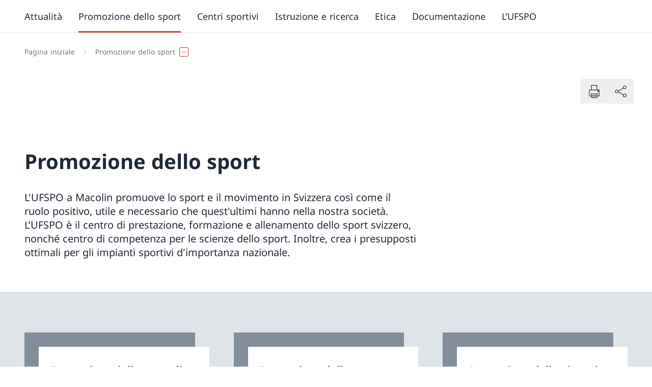

--- FILE ---
content_type: text/javascript; charset=utf-8
request_url: https://www.baspo.admin.ch/_nuxt/CrQ1LRgA.js
body_size: 527091
content:
const __vite__mapDeps=(i,m=__vite__mapDeps,d=(m.f||(m.f=["./dOary-eB.js","./CewR264e.js","./D8kXPBr4.js","./DlAUqK2U.js","./BEC34YhF.js","./B9CBYacU.js","./CidVTqGQ.js"])))=>i.map(i=>d[i]);
var br=Object.defineProperty;var vr=(r,e,t)=>e in r?br(r,e,{enumerable:!0,configurable:!0,writable:!0,value:t}):r[e]=t;var C=(r,e,t)=>vr(r,typeof e!="symbol"?e+"":e,t);import{G as wr,a4 as Cr,a5 as yr,a6 as Er,a7 as Rr,a8 as xr,a9 as Tr,aa as kr,ab as Mr,ac as Lr,L as Sr,r as O,i as k,l as v,t as P,p as _,F as te,A as oe,q as F,ad as en,P as _r,e as J,ae as tn,v as X,j as A,af as ae,k as w,x as Y,_ as ue,y as $,f as sn,o as Ie,I as qe,c as Se,D as Be,J as nn,K as rn,ag as on,R as re,ah as Dr,u as zr,ai as an,aj as G,W as Ar,ak as ln,B as Ke,al as Pr,d as Fr,am as Hr,an as Or,C as Ir}from"./D8kXPBr4.js";import{j as Ii,m as hn,o as Br,T as un,z as Nr,A as Vr,k as Wr,s as Gr,g as Oe,p as qi,K as ai,D as jr,v as Re,O as ne,r as Qe,t as dn,u as cn,x as fn,y as qr,F as Ur,G as $r,I as Kr,J as Xr,_ as pn,L as mn,M as gn,N as et,q as bn,R as Jr,U as Zr,V as Yr,X as Qr,Y as eo,$ as to,a0 as io}from"./CewR264e.js";import{_ as B}from"./DlAUqK2U.js";import{x as vn,n as wn,m as so,a as no,u as ro,t as Cn,o as oo,w as _e,v as ao,y as lo,p as yn,c as ho,b as uo,z as co,A as fo,B as po,C as mo,D as go}from"./BEC34YhF.js";import{L as En}from"./B9CBYacU.js";import{o as Xe,l as Rn,s as xn,e as bo,b as vo}from"./CidVTqGQ.js";const wo="3.6.1",Co=Object.freeze(Object.defineProperty({__proto__:null,DateTime:wr,Duration:Cr,FixedOffsetZone:yr,IANAZone:Er,Info:Rr,Interval:xr,InvalidZone:Tr,Settings:kr,SystemZone:Mr,VERSION:wo,Zone:Lr},Symbol.toStringTag,{value:"Module"}));var rt,Ui;function yo(){if(Ui)return rt;Ui=1;var r="__lodash_hash_undefined__";function e(t){return this.__data__.set(t,r),this}return rt=e,rt}var ot,$i;function Eo(){if($i)return ot;$i=1;function r(e){return this.__data__.has(e)}return ot=r,ot}var at,Ki;function Tn(){if(Ki)return at;Ki=1;var r=vn(),e=yo(),t=Eo();function i(s){var n=-1,o=s==null?0:s.length;for(this.__data__=new r;++n<o;)this.add(s[n])}return i.prototype.add=i.prototype.push=e,i.prototype.has=t,at=i,at}var lt,Xi;function Ro(){if(Xi)return lt;Xi=1;function r(e,t){for(var i=-1,s=e==null?0:e.length;++i<s;)if(t(e[i],i,e))return!0;return!1}return lt=r,lt}var ht,Ji;function kn(){if(Ji)return ht;Ji=1;function r(e,t){return e.has(t)}return ht=r,ht}var ut,Zi;function Mn(){if(Zi)return ut;Zi=1;var r=Tn(),e=Ro(),t=kn(),i=1,s=2;function n(o,a,l,h,u,c){var d=l&i,f=o.length,p=a.length;if(f!=p&&!(d&&p>f))return!1;var m=c.get(o),b=c.get(a);if(m&&b)return m==a&&b==o;var g=-1,y=!0,x=l&s?new r:void 0;for(c.set(o,a),c.set(a,o);++g<f;){var R=o[g],M=a[g];if(h)var L=d?h(M,R,g,a,o,c):h(R,M,g,o,a,c);if(L!==void 0){if(L)continue;y=!1;break}if(x){if(!e(a,function(S,T){if(!t(x,T)&&(R===S||u(R,S,l,h,c)))return x.push(T)})){y=!1;break}}else if(!(R===M||u(R,M,l,h,c))){y=!1;break}}return c.delete(o),c.delete(a),y}return ut=n,ut}var dt,Yi;function xo(){if(Yi)return dt;Yi=1;function r(e){var t=-1,i=Array(e.size);return e.forEach(function(s,n){i[++t]=[n,s]}),i}return dt=r,dt}var ct,Qi;function Bi(){if(Qi)return ct;Qi=1;function r(e){var t=-1,i=Array(e.size);return e.forEach(function(s){i[++t]=s}),i}return ct=r,ct}var ft,es;function To(){if(es)return ft;es=1;var r=wn(),e=so(),t=no(),i=Mn(),s=xo(),n=Bi(),o=1,a=2,l="[object Boolean]",h="[object Date]",u="[object Error]",c="[object Map]",d="[object Number]",f="[object RegExp]",p="[object Set]",m="[object String]",b="[object Symbol]",g="[object ArrayBuffer]",y="[object DataView]",x=r?r.prototype:void 0,R=x?x.valueOf:void 0;function M(L,S,T,z,V,N,E){switch(T){case y:if(L.byteLength!=S.byteLength||L.byteOffset!=S.byteOffset)return!1;L=L.buffer,S=S.buffer;case g:return!(L.byteLength!=S.byteLength||!N(new e(L),new e(S)));case l:case h:case d:return t(+L,+S);case u:return L.name==S.name&&L.message==S.message;case f:case m:return L==S+"";case c:var U=s;case p:var ie=z&o;if(U||(U=n),L.size!=S.size&&!ie)return!1;var Ve=E.get(L);if(Ve)return Ve==S;z|=a,E.set(L,S);var gr=i(U(L),U(S),z,V,N,E);return E.delete(L),gr;case b:if(R)return R.call(L)==R.call(S)}return!1}return ft=M,ft}var pt,ts;function ko(){if(ts)return pt;ts=1;var r=ro(),e=1,t=Object.prototype,i=t.hasOwnProperty;function s(n,o,a,l,h,u){var c=a&e,d=r(n),f=d.length,p=r(o),m=p.length;if(f!=m&&!c)return!1;for(var b=f;b--;){var g=d[b];if(!(c?g in o:i.call(o,g)))return!1}var y=u.get(n),x=u.get(o);if(y&&x)return y==o&&x==n;var R=!0;u.set(n,o),u.set(o,n);for(var M=c;++b<f;){g=d[b];var L=n[g],S=o[g];if(l)var T=c?l(S,L,g,o,n,u):l(L,S,g,n,o,u);if(!(T===void 0?L===S||h(L,S,a,l,u):T)){R=!1;break}M||(M=g=="constructor")}if(R&&!M){var z=n.constructor,V=o.constructor;z!=V&&"constructor"in n&&"constructor"in o&&!(typeof z=="function"&&z instanceof z&&typeof V=="function"&&V instanceof V)&&(R=!1)}return u.delete(n),u.delete(o),R}return pt=s,pt}var mt,is;function Mo(){if(is)return mt;is=1;var r=Cn(),e=Mn(),t=To(),i=ko(),s=oo(),n=_e(),o=ao(),a=lo(),l=1,h="[object Arguments]",u="[object Array]",c="[object Object]",d=Object.prototype,f=d.hasOwnProperty;function p(m,b,g,y,x,R){var M=n(m),L=n(b),S=M?u:s(m),T=L?u:s(b);S=S==h?c:S,T=T==h?c:T;var z=S==c,V=T==c,N=S==T;if(N&&o(m)){if(!o(b))return!1;M=!0,z=!1}if(N&&!z)return R||(R=new r),M||a(m)?e(m,b,g,y,x,R):t(m,b,S,g,y,x,R);if(!(g&l)){var E=z&&f.call(m,"__wrapped__"),U=V&&f.call(b,"__wrapped__");if(E||U){var ie=E?m.value():m,Ve=U?b.value():b;return R||(R=new r),x(ie,Ve,g,y,R)}}return N?(R||(R=new r),i(m,b,g,y,x,R)):!1}return mt=p,mt}var gt,ss;function Ln(){if(ss)return gt;ss=1;var r=Mo(),e=yn();function t(i,s,n,o,a){return i===s?!0:i==null||s==null||!e(i)&&!e(s)?i!==i&&s!==s:r(i,s,n,o,t,a)}return gt=t,gt}var bt,ns;function Lo(){if(ns)return bt;ns=1;var r=Cn(),e=Ln(),t=1,i=2;function s(n,o,a,l){var h=a.length,u=h,c=!l;if(n==null)return!u;for(n=Object(n);h--;){var d=a[h];if(c&&d[2]?d[1]!==n[d[0]]:!(d[0]in n))return!1}for(;++h<u;){d=a[h];var f=d[0],p=n[f],m=d[1];if(c&&d[2]){if(p===void 0&&!(f in n))return!1}else{var b=new r;if(l)var g=l(p,m,f,n,o,b);if(!(g===void 0?e(m,p,t|i,l,b):g))return!1}}return!0}return bt=s,bt}var vt,rs;function Sn(){if(rs)return vt;rs=1;var r=ho();function e(t){return t===t&&!r(t)}return vt=e,vt}var wt,os;function So(){if(os)return wt;os=1;var r=Sn(),e=uo();function t(i){for(var s=e(i),n=s.length;n--;){var o=s[n],a=i[o];s[n]=[o,a,r(a)]}return s}return wt=t,wt}var Ct,as;function _n(){if(as)return Ct;as=1;function r(e,t){return function(i){return i==null?!1:i[e]===t&&(t!==void 0||e in Object(i))}}return Ct=r,Ct}var yt,ls;function _o(){if(ls)return yt;ls=1;var r=Lo(),e=So(),t=_n();function i(s){var n=e(s);return n.length==1&&n[0][2]?t(n[0][0],n[0][1]):function(o){return o===s||r(o,s,n)}}return yt=i,yt}var Et,hs;function Ni(){if(hs)return Et;hs=1;var r=co(),e=yn(),t="[object Symbol]";function i(s){return typeof s=="symbol"||e(s)&&r(s)==t}return Et=i,Et}var Rt,us;function Vi(){if(us)return Rt;us=1;var r=_e(),e=Ni(),t=/\.|\[(?:[^[\]]*|(["'])(?:(?!\1)[^\\]|\\.)*?\1)\]/,i=/^\w*$/;function s(n,o){if(r(n))return!1;var a=typeof n;return a=="number"||a=="symbol"||a=="boolean"||n==null||e(n)?!0:i.test(n)||!t.test(n)||o!=null&&n in Object(o)}return Rt=s,Rt}var xt,ds;function Do(){if(ds)return xt;ds=1;var r=vn(),e="Expected a function";function t(i,s){if(typeof i!="function"||s!=null&&typeof s!="function")throw new TypeError(e);var n=function(){var o=arguments,a=s?s.apply(this,o):o[0],l=n.cache;if(l.has(a))return l.get(a);var h=i.apply(this,o);return n.cache=l.set(a,h)||l,h};return n.cache=new(t.Cache||r),n}return t.Cache=r,xt=t,xt}var Tt,cs;function zo(){if(cs)return Tt;cs=1;var r=Do(),e=500;function t(i){var s=r(i,function(o){return n.size===e&&n.clear(),o}),n=s.cache;return s}return Tt=t,Tt}var kt,fs;function Ao(){if(fs)return kt;fs=1;var r=zo(),e=/[^.[\]]+|\[(?:(-?\d+(?:\.\d+)?)|(["'])((?:(?!\2)[^\\]|\\.)*?)\2)\]|(?=(?:\.|\[\])(?:\.|\[\]|$))/g,t=/\\(\\)?/g,i=r(function(s){var n=[];return s.charCodeAt(0)===46&&n.push(""),s.replace(e,function(o,a,l,h){n.push(l?h.replace(t,"$1"):a||o)}),n});return kt=i,kt}var Mt,ps;function Po(){if(ps)return Mt;ps=1;function r(e,t){for(var i=-1,s=e==null?0:e.length,n=Array(s);++i<s;)n[i]=t(e[i],i,e);return n}return Mt=r,Mt}var Lt,ms;function Fo(){if(ms)return Lt;ms=1;var r=wn(),e=Po(),t=_e(),i=Ni(),s=r?r.prototype:void 0,n=s?s.toString:void 0;function o(a){if(typeof a=="string")return a;if(t(a))return e(a,o)+"";if(i(a))return n?n.call(a):"";var l=a+"";return l=="0"&&1/a==-1/0?"-0":l}return Lt=o,Lt}var St,gs;function Ho(){if(gs)return St;gs=1;var r=Fo();function e(t){return t==null?"":r(t)}return St=e,St}var _t,bs;function Dn(){if(bs)return _t;bs=1;var r=_e(),e=Vi(),t=Ao(),i=Ho();function s(n,o){return r(n)?n:e(n,o)?[n]:t(i(n))}return _t=s,_t}var Dt,vs;function tt(){if(vs)return Dt;vs=1;var r=Ni();function e(t){if(typeof t=="string"||r(t))return t;var i=t+"";return i=="0"&&1/t==-1/0?"-0":i}return Dt=e,Dt}var zt,ws;function zn(){if(ws)return zt;ws=1;var r=Dn(),e=tt();function t(i,s){s=r(s,i);for(var n=0,o=s.length;i!=null&&n<o;)i=i[e(s[n++])];return n&&n==o?i:void 0}return zt=t,zt}var At,Cs;function Oo(){if(Cs)return At;Cs=1;var r=zn();function e(t,i,s){var n=t==null?void 0:r(t,i);return n===void 0?s:n}return At=e,At}var Pt,ys;function Io(){if(ys)return Pt;ys=1;function r(e,t){return e!=null&&t in Object(e)}return Pt=r,Pt}var Ft,Es;function Bo(){if(Es)return Ft;Es=1;var r=Dn(),e=fo(),t=_e(),i=po(),s=mo(),n=tt();function o(a,l,h){l=r(l,a);for(var u=-1,c=l.length,d=!1;++u<c;){var f=n(l[u]);if(!(d=a!=null&&h(a,f)))break;a=a[f]}return d||++u!=c?d:(c=a==null?0:a.length,!!c&&s(c)&&i(f,c)&&(t(a)||e(a)))}return Ft=o,Ft}var Ht,Rs;function No(){if(Rs)return Ht;Rs=1;var r=Io(),e=Bo();function t(i,s){return i!=null&&e(i,s,r)}return Ht=t,Ht}var Ot,xs;function Vo(){if(xs)return Ot;xs=1;var r=Ln(),e=Oo(),t=No(),i=Vi(),s=Sn(),n=_n(),o=tt(),a=1,l=2;function h(u,c){return i(u)&&s(c)?n(o(u),c):function(d){var f=e(d,u);return f===void 0&&f===c?t(d,u):r(c,f,a|l)}}return Ot=h,Ot}var It,Ts;function Wo(){if(Ts)return It;Ts=1;function r(e){return e}return It=r,It}var Bt,ks;function Go(){if(ks)return Bt;ks=1;function r(e){return function(t){return t==null?void 0:t[e]}}return Bt=r,Bt}var Nt,Ms;function jo(){if(Ms)return Nt;Ms=1;var r=zn();function e(t){return function(i){return r(i,t)}}return Nt=e,Nt}var Vt,Ls;function qo(){if(Ls)return Vt;Ls=1;var r=Go(),e=jo(),t=Vi(),i=tt();function s(n){return t(n)?r(i(n)):e(n)}return Vt=s,Vt}var Wt,Ss;function Uo(){if(Ss)return Wt;Ss=1;var r=_o(),e=Vo(),t=Wo(),i=_e(),s=qo();function n(o){return typeof o=="function"?o:o==null?t:typeof o=="object"?i(o)?e(o[0],o[1]):r(o):s(o)}return Wt=n,Wt}var Gt,_s;function $o(){if(_s)return Gt;_s=1;function r(e,t,i,s){for(var n=e.length,o=i+(s?1:-1);s?o--:++o<n;)if(t(e[o],o,e))return o;return-1}return Gt=r,Gt}var jt,Ds;function Ko(){if(Ds)return jt;Ds=1;function r(e){return e!==e}return jt=r,jt}var qt,zs;function Xo(){if(zs)return qt;zs=1;function r(e,t,i){for(var s=i-1,n=e.length;++s<n;)if(e[s]===t)return s;return-1}return qt=r,qt}var Ut,As;function Jo(){if(As)return Ut;As=1;var r=$o(),e=Ko(),t=Xo();function i(s,n,o){return n===n?t(s,n,o):r(s,e,o)}return Ut=i,Ut}var $t,Ps;function Zo(){if(Ps)return $t;Ps=1;var r=Jo();function e(t,i){var s=t==null?0:t.length;return!!s&&r(t,i,0)>-1}return $t=e,$t}var Kt,Fs;function Yo(){if(Fs)return Kt;Fs=1;function r(e,t,i){for(var s=-1,n=e==null?0:e.length;++s<n;)if(i(t,e[s]))return!0;return!1}return Kt=r,Kt}var Xt,Hs;function Qo(){if(Hs)return Xt;Hs=1;function r(){}return Xt=r,Xt}var Jt,Os;function ea(){if(Os)return Jt;Os=1;var r=go(),e=Qo(),t=Bi(),i=1/0,s=r&&1/t(new r([,-0]))[1]==i?function(n){return new r(n)}:e;return Jt=s,Jt}var Zt,Is;function ta(){if(Is)return Zt;Is=1;var r=Tn(),e=Zo(),t=Yo(),i=kn(),s=ea(),n=Bi(),o=200;function a(l,h,u){var c=-1,d=e,f=l.length,p=!0,m=[],b=m;if(u)p=!1,d=t;else if(f>=o){var g=h?null:s(l);if(g)return n(g);p=!1,d=i,b=new r}else b=h?[]:m;e:for(;++c<f;){var y=l[c],x=h?h(y):y;if(y=u||y!==0?y:0,p&&x===x){for(var R=b.length;R--;)if(b[R]===x)continue e;h&&b.push(x),m.push(y)}else d(b,x,u)||(b!==m&&b.push(x),m.push(y))}return m}return Zt=a,Zt}var Yt,Bs;function ia(){if(Bs)return Yt;Bs=1;var r=Uo(),e=ta();function t(i,s){return i&&i.length?e(i,r(s,2)):[]}return Yt=t,Yt}var sa=ia();const na=Sr(sa),ra={name:"Accordion",components:{WglAccordion:hn,WglAccordionItem:Ii},props:{accordionSettings:{type:String,default:""},nestedContent:{type:Array,default:()=>[]}},computed:{idFromURL(){const r=(this._.provides[_r]||this.$route).fullPath;let e;return r.includes("#")&&(e=r.split("#")[1]),e}},methods:{transformContent(r){const e=this.idFromURL;let t="",i="",s=r.map((n,o)=>{var c,d,f,p,m,b,g,y;let a=this.accordionSettings==="expanded"||this.accordionSettings==="firstOpen"&&o===0;const l=((d=(c=n==null?void 0:n.properties)==null?void 0:c.accordionItems)==null?void 0:d.title)||"",h=((p=(f=n==null?void 0:n.properties)==null?void 0:f.accordionItems)==null?void 0:p.visiblePublicationDate)??"";t=((b=(m=n==null?void 0:n.properties)==null?void 0:m.accordionItems)==null?void 0:b.order)??"",i=((y=(g=n==null?void 0:n.properties)==null?void 0:g.accordionItems)==null?void 0:y.sortOrder)??"";const u=l?l.replace(/\s/g,"-"):"accordion-item";return e&&e===u&&(a=!0),{id:`${u}-${n.id}`,title:l,content:(n==null?void 0:n.nestedContent)||[],isOpen:a,properties:{title:l,metaInfo:{visiblePublicationDate:h}}}});return s=this.removeDuplicates(s),t&&(s=en(s,t,i)),s},removeDuplicates(r){return na(r,"id")}}};function oa(r,e,t,i,s,n){const o=Q,a=O("wgl-accordion-item"),l=O("wgl-accordion");return v(),k(l,null,{default:P(()=>[(v(!0),_(te,null,oe(n.transformContent(t.nestedContent),(h,u)=>(v(),k(a,{id:h.id,key:u,title:h.title,index:u,"is-open":h.isOpen,"heading-level":"h3"},{default:P(()=>[F(o,{name:"AccordionContentZone",class:"vertical-spacing",content:h.content},null,8,["content"])]),_:2},1032,["id","title","index","is-open"]))),128))]),_:1})}const Qt=B(ra,[["render",oa]]),aa={name:"Container",props:{nestedContent:{type:Array,required:!0}}};function la(r,e,t,i,s,n){const o=Q;return v(),k(o,{class:"container",name:"ContainerContentZone",content:t.nestedContent},null,8,["content"])}const ha=B(aa,[["render",la]]),ua={name:"ContainerAside",props:{nestedContent:{type:Array,required:!0}}};function da(r,e,t,i,s,n){const o=Q;return v(),k(o,{class:"vertical-spacing",name:"ContainerAsideContentZone",content:t.nestedContent},null,8,["content"])}const ca=B(ua,[["render",da]]);let We;const fa=new Uint8Array(16);function pa(){if(!We&&(We=typeof crypto<"u"&&crypto.getRandomValues&&crypto.getRandomValues.bind(crypto),!We))throw new Error("crypto.getRandomValues() not supported. See https://github.com/uuidjs/uuid#getrandomvalues-not-supported");return We(fa)}const j=[];for(let r=0;r<256;++r)j.push((r+256).toString(16).slice(1));function ma(r,e=0){return j[r[e+0]]+j[r[e+1]]+j[r[e+2]]+j[r[e+3]]+"-"+j[r[e+4]]+j[r[e+5]]+"-"+j[r[e+6]]+j[r[e+7]]+"-"+j[r[e+8]]+j[r[e+9]]+"-"+j[r[e+10]]+j[r[e+11]]+j[r[e+12]]+j[r[e+13]]+j[r[e+14]]+j[r[e+15]]}const ga=typeof crypto<"u"&&crypto.randomUUID&&crypto.randomUUID.bind(crypto),Ns={randomUUID:ga};function An(r,e,t){if(Ns.randomUUID&&!r)return Ns.randomUUID();r=r||{};const i=r.random||(r.rng||pa)();return i[6]=i[6]&15|64,i[8]=i[8]&63|128,ma(i)}const ba={name:"ContainerTableOfContent",components:{WglAnchorNav:Br},props:{anchorNavItems:{type:Array,required:!0},containerId:{type:String,default:"grid-container-1"}},computed:{navItems(){return this.anchorNavItems.map(r=>({title:r,link:"#"+r.replace(/\s/g,"-")}))}}},va={class:"container__aside"};function wa(r,e,t,i,s,n){const o=O("WglAnchorNav");return v(),_("div",va,[F(o,{title:r.$t("tableOfContent"),"container-id":t.containerId,"nav-items":n.navItems},null,8,["title","container-id","nav-items"])])}const Ca=B(ba,[["render",wa]]),ya=["id"],Ea=J({__name:"ContainerGrid",props:{nestedContent:{},variation:{},anchorNavItems:{}},setup(r){const e=r,t=tn(),i=t.id?String(t.id):`grid-container-${An()}`,s=X(()=>`container__${e.variation} vertical-spacing`),n=X(()=>e.anchorNavItems&&e.anchorNavItems.length>0);return(o,a)=>{const l=Q;return v(),_("div",{id:w(i),class:ae(["container container--grid gap--responsive",n.value?"container--reverse-mobile":""])},[F(l,{class:ae(`${s.value}`),name:"ContainerGridContentZone",content:o.nestedContent},null,8,["class","content"]),n.value?(v(),k(Ca,{key:0,name:"ContainerTableOfContent","anchor-nav-items":o.anchorNavItems,"container-id":w(i)},null,8,["anchor-nav-items","container-id"])):A("",!0)],10,ya)}}}),Ra={name:"ContainerQuote",props:{nestedContent:{type:Array,required:!0}}};function xa(r,e,t,i,s,n){const o=Q;return v(),k(o,{class:"container container--grid gap--responsive",name:"ContainerQuoteContentZone",content:t.nestedContent},null,8,["content"])}const Ta=B(Ra,[["render",xa]]),ka=r=>e=>r==="ascending"?e:-e,Vs=r=>r.text.toUpperCase().trim(),Ma=(r,e)=>new Intl.Collator().compare(Vs(r),Vs(e)),La=r=>r.type==="date",Ws=r=>{const e=r.metainfos.find(La);return e?new Date(e.originalDate):null},Sa=(r,e)=>{const t=Ws(r),i=Ws(e);return!t||!i?0:Math.sign(t.getTime()-i.getTime())},_a={alphabetical:Ma,date:Sa},Da=()=>0,za=r=>_a[r]??Da,Aa=r=>r||void 0,Pa=(r,e)=>t=>t.toSorted((i,s)=>ka(r)(e(i,s))),Fa={class:"container__aside"},Gs=J({__name:"DownloadList",props:{listItems:{},title:{default:""},description:{default:""},link:{default:""},linkAlt:{default:""},order:{default:"alphabetical"},sortOrder:{default:"ascending"},maxLength:{default:void 0}},setup(r){const e=r,t=X(()=>Pa(e.sortOrder,za(e.order))(e.listItems).slice(0,Aa(e.maxLength)));return(i,s)=>(v(),_("div",Fa,[F(w(un),{title:i.title,description:i.description,link:i.link,"list-items":w(t),"link-alt":i.linkAlt,"page-count-adition":i.$t("pageCountAdition")},null,8,["title","description","link","list-items","link-alt","page-count-adition"])]))}}),Ha={name:"FreeHtml",props:{id:{type:String,required:!0},freehtml:{type:String,required:!0}},setup(){const r=$(null),t=sn().public.SEARCH_BASE_URL,i=()=>{const s=r.value.id;let n=document.getElementById(s);n&&n.contentWindow.postMessage(s,"*")};return Ie(()=>{window.addEventListener("message",function(s){if(s.data.origin===t){let n=document.getElementById(s.data.id);n&&(n.style.height=`${s.data.height+70}px`)}})}),{setFrameHeight:i,iframeRef:r,currentOrigin:t}},computed:{htmlWithHeightScript(){return this.freehtml==="<p>No content added</p>"?this.freehtml:`
      <script>
        const SEARCH_BASE_URL = "${this.currentOrigin}";
        window.addEventListener("message", (event) => {
          const domain = new URL(event.origin);
          const hostname = domain.port ? domain.hostname + ":" + domain.port : domain.hostname;
          if (hostname !== SEARCH_BASE_URL) return;
          const msg = {id: event.data, height: this.document.documentElement.scrollHeight, origin: SEARCH_BASE_URL};
          event.source.postMessage(msg, event.origin);
        }, false);<\/script>`+this.freehtml}}},Oa=["id","srcDoc"];function Ia(r,e,t,i,s,n){const o=ue;return v(),_("div",null,[F(o,null,{default:P(()=>[Y("iframe",{id:t.id,ref:"iframeRef",sandbox:"allow-scripts allow-forms allow-popups allow-popups-to-escape-sandbox allow-same-origin",title:"freehtml",style:{width:"100%"},srcDoc:n.htmlWithHeightScript,onLoad:e[0]||(e[0]=(...a)=>i.setFrameHeight&&i.setFrameHeight(...a))},null,40,Oa)]),_:1})])}const Ba=B(Ha,[["render",Ia]]),Na={name:"NeHowTo",components:{WglHowTo:Nr,WglAccordionItem:Ii},props:{nestedContent:{type:Array,default:()=>[]},title:{type:String,required:!0},description:{type:String,default:""},imageData:{type:Object,default:()=>{}}},computed:{getAccordionItems(){return this.nestedContent.map(r=>{var e;return{title:((e=r==null?void 0:r.properties)==null?void 0:e.title)??"",id:(r==null?void 0:r.id)??"",steps:r==null?void 0:r.nestedContent}})}}};function Va(r,e,t,i,s,n){const o=Q,a=O("wgl-accordion-item"),l=O("wgl-how-to");return v(),k(l,{id:t.title.replace(/\s/g,"-"),title:t.title,description:t.description,"image-data":t.imageData,"title-heading-level":"h2"},{accordionItems:P(()=>[(v(!0),_(te,null,oe(n.getAccordionItems,(h,u)=>(v(),k(a,{id:h.id,key:h.id,multiple:!1,"is-open":!1,title:h.title,index:u,"heading-level":"h3"},{default:P(()=>[F(o,{name:"HowToContentZone",content:h.steps},null,8,["content"])]),_:2},1032,["id","title","index"]))),128))]),_:1},8,["id","title","description","image-data"])}const Wa=B(Na,[["render",Va]]),Pn=()=>typeof window<"u",Ga=()=>window.self!==window.top,js=r=>r instanceof HTMLIFrameElement,ja=r=>{window.document.readyState==="complete"?r():window.addEventListener("load",r)},qa=(r,e)=>{e(),r.addEventListener("load",e)},Ua=(r,e)=>{var t,i;const s=((t=r.contentWindow)==null?void 0:t.document.readyState)==="complete";return r.src!=="about:blank"&&((i=r.contentWindow)==null?void 0:i.location.href)!=="about:blank"&&s?e():r.addEventListener("load",e)},$a=()=>({offsetSize:0,checkOrigin:!0,enableLegacyLibSupport:!1}),Ka=r=>{try{return new URL(r.src).origin===window.location.origin}catch{return!1}},Xa=r=>{try{const e=new URL(r.src).origin;if(e!=="about:blank")return e}catch{}return null},Ja=r=>(Object.keys(r).forEach(e=>r[e]===void 0&&delete r[e]),r),Fn=r=>{const{height:e,width:t}=r.getBoundingClientRect();return{height:Math.ceil(e),width:Math.ceil(t)}},Je=(r,e)=>r?e?r.querySelector(e):r.documentElement:null,Hn=(r,e)=>{r&&(e.bodyPadding&&(r.body.style.padding=e.bodyPadding),e.bodyMargin&&(r.body.style.margin=e.bodyMargin))},Wi=r=>r<=100?100:r<=120?1e3:1e4,Za=()=>"[iFrameSizer]ID:0:false:false:32:true:true::auto:::0:false:child:auto:true:::true:::false";function Ya(r){if(typeof r.data!="string"||!r.data.startsWith("[iFrameSizer]")||!r.data.endsWith("mutationObserver")&&!r.data.endsWith("resizeObserver"))return null;const[e,t]=r.data.split(":"),i=+t;return i>0?i:null}const qs=ol();let Ue=[];const Qa=(r,e)=>{if(!Pn())return[];const t={...$a(),...Ja(r??{})},i=el(e),s=tl(t,i);return i.map(n=>{const o={iframe:n,settings:t,interactionState:{isHovered:!1},initContext:{isInitialized:!1,retryAttempts:0}},a=il(o,s);return Ue.push(o),{unsubscribe:()=>{a(),Ue=Ue.filter(l=>l.iframe!==n)}}})};function el(r){return typeof r=="string"?Array.from(document.querySelectorAll(r)).filter(js):r?js(r)?[r]:[]:Array.from(document.getElementsByTagName("iframe"))}function tl(r,e){if(Array.isArray(r.checkOrigin))return r.checkOrigin;if(!r.checkOrigin)return[];const t=[];for(const i of e){const s=Xa(i);s&&t.push(s)}return t}function il(r,e){const t=Ka(r.iframe)?nl(r):sl(r,e),i=rl(r);return()=>{t(),i()}}function sl(r,e){const{iframe:t,initContext:i,settings:{checkOrigin:s,enableLegacyLibSupport:n,targetElementSelector:o,bodyPadding:a,bodyMargin:l}}=r,h=d=>{var f;const p=!s||e.includes(d.origin);if(!(t.contentWindow!==d.source||!p)){if(((f=d.data)==null?void 0:f.type)==="iframe-resized"){const{height:m}=d.data;m&&li({newHeight:m,registeredElement:r});return}if(n){const m=Ya(d);m!==null&&li({newHeight:m,registeredElement:r});return}}};window.addEventListener("message",h);const u=n?Za():{type:"iframe-child-init",targetElementSelector:o,bodyPadding:a,bodyMargin:l},c=()=>{qa(t,()=>{var d;return(d=t.contentWindow)==null?void 0:d.postMessage(u,"*")}),i.retryAttempts++,i.retryTimeoutId=window.setTimeout(c,Wi(i.retryAttempts))};return c(),()=>window.removeEventListener("message",h)}function nl(r){const{iframe:e,settings:t}=r,{targetElementSelector:i}=t;let s=0;const n=()=>{const o=Je(e.contentDocument,i);if(!e.contentDocument||!o)return s++,setTimeout(n,Wi(s));Hn(e.contentDocument,t),qs().observe(o)};return Ua(e,n),()=>{const o=Je(e.contentDocument,i);o&&qs().unobserve(o),e.removeEventListener("load",n)}}function rl({iframe:r,interactionState:e}){const t=()=>{e.isHovered=!0},i=()=>{e.isHovered=!1};return r.addEventListener("mouseenter",t),r.addEventListener("mouseleave",i),()=>{r.removeEventListener("mouseenter",t),r.removeEventListener("mouseleave",i)}}function ol(){let r=null;return()=>{if(!r){const e=({target:t})=>{const i=Ue.find(({iframe:l})=>l.contentDocument===t.ownerDocument);if(!i)return;const{iframe:s,settings:n}=i,o=Je(s.contentDocument,n.targetElementSelector);if(!o)return;const{height:a}=Fn(o);a&&li({newHeight:a,registeredElement:i})};r=new ResizeObserver(t=>t.forEach(e))}return r}}function li({registeredElement:r,newHeight:e}){var t;const{iframe:i,settings:s,interactionState:n,initContext:o}=r;if(o.isInitialized||(o.isInitialized=!0,clearTimeout(o.retryTimeoutId)),((t=s.onBeforeIframeResize)==null?void 0:t.call(s,{iframe:i,settings:{...s},observedHeight:e}))===!1)return;const a=i.getBoundingClientRect(),l=e+s.offsetSize;if(i.style.height=`${l}px`,!s.onIframeResize)return;const h={iframe:i,settings:{...s},interactionState:{...n},previousRenderState:{rect:a},nextRenderState:{rect:i.getBoundingClientRect()}};s.onIframeResize(h)}const al=hl();let Us=!1;ll();function ll(){!Pn()||!Ga()||window.addEventListener("message",r=>{var e;((e=r.data)==null?void 0:e.type)==="iframe-child-init"&&ja(()=>On(r))})}function On(r,e=0){const{targetElementSelector:t,bodyPadding:i,bodyMargin:s}=r.data,n=Je(document,t);if(Us||window.parent!==r.source)return;if(!n)return setTimeout(()=>On(r,e+1),Wi(e));Hn(document,{bodyMargin:s,bodyPadding:i});const o=al();o.disconnect(),o.observe(n),Us=!0}function hl(){let r=null;return()=>(r||(r=new ResizeObserver(e=>{if(!e[0].target)return;const{height:t,width:i}=Fn(e[0].target),s={type:"iframe-resized",width:i,height:t};window.parent.postMessage(s,"*")})),r)}const In=J({__name:"IFrame",props:{title:{},src:{},height:{default:""},width:{default:""},legend:{default:""},sizingMode:{default:"fixed"},classAttributes:{default:""},allowFullScreen:{type:Boolean,default:!1},loading:{default:"eager"},allow:{default:void 0},sandbox:{default:void 0}},setup(r){const e=(i,s,n)=>{if(!n)return;const o=n.split(" ");for(const a of o)s.includes(a)||console.warn(`Found unsupported value (${a}) for ${i}`)},t=r;return e("allow",["accelerometer","autoplay","clipboard-write","encrypted-media","gyroscope","picture-in-picture","fullscreen"],t.allow),e("sandbox",["allow-forms","allow-modals","allow-orientation-lock","allow-pointer-lock","allow-popups","allow-popups-to-escape-sandbox","allow-presentation","allow-same-origin","allow-scripts","allow-top-navigation","allow-top-navigation-by-user-activation"],t.sandbox),Ie(()=>{if(!(t.sizingMode==="dynamic"))return;const n=tn().id,o=document.querySelector(`#${n}`),a=document.querySelector(`#${n} iframe`);a&&Qa({checkOrigin:!1,onBeforeIframeResize:l=>{const h=l.observedHeight;return o!=null&&o.style&&(o.style.height=`${h}px`),!0}},a)}),(i,s)=>(v(),_("div",null,[Y("div",{class:ae(i.classAttributes)},[F(w(Vr),{src:i.src,title:i.title,allow:i.allow,sandbox:i.sandbox,height:i.height,width:i.width,"allow-full-screen":i.allowFullScreen,loading:i.loading,legend:i.legend},null,8,["src","title","allow","sandbox","height","width","allow-full-screen","loading","legend"])],2)]))}}),ul={name:"NeImage",components:{WglImage:Gr,WglImageWithoutText:Wr},props:{imagePath:{type:String,default:""},legend:{type:String,default:""},textPosition:{type:String,default:""},textProportion:{type:String,default:""},imageAlt:{type:String,default:""},text:{type:String,default:""},usemap:{type:String,default:""},pictureSources:{type:Array,validator:r=>r.every(e=>Object.prototype.hasOwnProperty.call(e,"src")&&Object.prototype.hasOwnProperty.call(e,"media")),default(){return[]}}},computed:{getComponent(){return this.text===""?"wgl-image-without-text":"wgl-image"}}};function dl(r,e,t,i,s,n){return v(),k(qe(n.getComponent),{"image-path":t.imagePath,legend:t.legend,"text-position":t.textPosition,"text-proportion":t.textProportion,"image-alt":t.imageAlt,text:t.text,usemap:t.usemap,"picture-sources":t.pictureSources},null,8,["image-path","legend","text-position","text-proportion","image-alt","text","usemap","picture-sources"])}const cl=B(ul,[["render",dl]]),fl=r=>r.filter(e=>{var t,i;return((t=e.properties.text)==null?void 0:t.length)&&((i=e.properties.link)==null?void 0:i.length)}).map(e=>({label:e.properties.text,variant:"outline",size:"base",icon:"ArrowRight",iconPos:"right",link:e.properties.link,linkTarget:e.properties.target||"_self"})),pl=r=>{var e,t,i;return{title:((e=r==null?void 0:r.properties)==null?void 0:e.title)??"",href:((t=r==null?void 0:r.properties)==null?void 0:t.href)??"",target:((i=r==null?void 0:r.properties)==null?void 0:i.target)??"_blank",icon:"ArrowRight"}},ml=(r,e)=>qi(r)&&qi(e)?e.epochMillis>r.epochMillis:!1,gl=(r,e,t)=>{var o,a;if(r.type==="hub")return{};const i=Oe(r.dateInfo.publicationDate,t),s=Oe(r.dateInfo.significantPublicationDate,t);let n=r.dateInfo.publicationDate?`${e("publicationPrefix")} ${i.formattedDateLong}`:null;return n&&r.dateInfo.significantPublicationDate&&ml(i,s)&&(n+=`, ${e("significantPublicationPrefix")} ${s.formattedDateLong}`),{type:e(`${(o=r.metaInfoType)==null?void 0:o.name}`)||((a=r.metaInfoType)==null?void 0:a.name),date:n}},Ge=J({__name:"LeadContainer",props:{nestedContent:{},type:{},publisher:{default:()=>({name:"",url:""})},dateInfo:{default:()=>({publicationDate:"",significantPublicationDate:""})},metaInfoType:{default:()=>({name:""})}},setup(r){var y,x,R,M,L,S,T,z,V,N;const e=r,t=((x=(y=e.nestedContent.find(E=>E.identifier==="title"))==null?void 0:y.properties)==null?void 0:x.label)??"",i=((M=(R=e.nestedContent.find(E=>E.identifier==="p"))==null?void 0:R.properties)==null?void 0:M.text)??"",s=(L=e.publisher)!=null&&L.name?[{...e.publisher}]:[],n=e.nestedContent.find(E=>E.identifier==="image"),o=((S=n==null?void 0:n.properties)==null?void 0:S.imagePath)??"",a=((T=n==null?void 0:n.properties)==null?void 0:T.pictureSources)??[],l=((z=n==null?void 0:n.properties)==null?void 0:z.imageAlt)??"",h=(V=n==null?void 0:n.properties)==null?void 0:V.legend,u=!n&&((N=e.nestedContent.find(E=>E.identifier==="video-embed"))==null?void 0:N.properties),c=e.nestedContent.find(E=>E.identifier==="link"),d=pl(c),{t:f,locale:p}=Se(),m=gl(e,f,p.value),b=e.nestedContent.find(E=>E.identifier==="call-to-action-container");let g=[];return b&&b.nestedContent&&(g=fl(b.nestedContent)),(E,U)=>(v(),k(w(jr),{title:w(t),type:E.type,description:w(i),"cta-buttons":w(g),"image-path":w(o),"image-alt":w(l),"link-target-label-blank":w(f)("linkTargetLabelBlank"),legend:w(h),link:w(d),authors:w(s),"meta-info":w(m),"author-prefix":w(f)("authorPrefix"),"picture-sources":w(a)},Be({_:2},[w(u)?{name:"video",fn:P(()=>[F(w(ai),nn(rn(w(u))),null,16)]),key:"0"}:void 0]),1032,["title","type","description","cta-buttons","image-path","image-alt","link-target-label-blank","legend","link","authors","meta-info","author-prefix","picture-sources"]))}}),bl={name:"NeExternalTeaser",components:{WglCard:Qe,WglTitle:ne,WglParagraph:Re},props:{title:{type:String,default:""},description:{type:String,default:""},slug:{type:String,default:""},imageURL:{type:String,default:""},imageAlt:{type:String,default:""},imageLeft:{type:Boolean,default:!1}},data(){return{teaserClass:on(this.imageLeft&&!!this.imageURL)}}},vl=["alt","src"];function wl(r,e,t,i,s,n){const o=O("WglTitle"),a=O("WglParagraph"),l=O("wgl-card");return v(),k(l,{url:t.slug,class:ae(s.teaserClass),"is-tabable":!0,"footer-action":"external"},Be({title:P(()=>[F(o,{label:t.title,"custom-class":"",heading:"h3"},null,8,["label"])]),description:P(()=>[F(a,{text:t.description},null,8,["text"])]),_:2},[t.imageURL?{name:"image",fn:P(()=>[Y("img",{alt:t.imageAlt,src:t.imageURL},null,8,vl)]),key:"0"}:void 0]),1032,["url","class"])}const Cl=B(bl,[["render",wl]]),yl={name:"ManualPublicationTeaser",components:{WglCard:Qe,WglPdfPreview:dn,WglTitle:ne,WglParagraph:Re},props:{footerInfo:{type:String,default:""},title:{type:String,default:""},description:{type:String,default:""},metainfos:{type:Array,default:()=>[]},url:{type:String,default:""},id:{type:String,default:""},imageAlt:{type:String,default:""},teaserType:{type:String,default:""},footerAction:{type:String,default:"internal"},slug:{type:String,default:""}},computed:{metaInfoData(){const r={date:"",type:""};return this.metainfos.forEach(e=>{e.type==="date"?r.date=e.info:e.type==="publicationName"&&(r.type=this.$t(e.info))}),r},getContentSpecs(){const r={fileType:"",size:"",language:"",pageCount:0},e={extension:"fileType",size:"size",language:"language"};this.metainfos.forEach(i=>{const s=e[i.type];s&&(r[s]=i.info)});const t=[];return r!=null&&r.fileType&&t.push(r.fileType),r!=null&&r.size&&t.push(r==null?void 0:r.size),r!=null&&r.language&&t.push(this.$t(r==null?void 0:r.language.toLowerCase())),t}}};function El(r,e,t,i,s,n){const o=O("WglPdfPreview"),a=O("WglTitle"),l=O("WglParagraph"),h=O("wgl-card");return v(),k(h,{type:t.teaserType,url:t.slug,"meta-info":n.metaInfoData,"content-specs":n.getContentSpecs,"footer-action":t.footerAction},Be({title:P(()=>[F(a,{label:t.title,heading:"h3","custom-class":""},null,8,["label"])]),description:P(()=>[F(l,{text:t.description},null,8,["text"])]),footerInfo:P(()=>[Y("span",null,re(t.footerInfo),1)]),_:2},[t.url.split(".").pop()==="pdf"?{name:"image",fn:P(()=>[F(o,{"pdf-url":t.url,alt:t.imageAlt},null,8,["pdf-url","alt"])]),key:"0"}:void 0]),1032,["type","url","meta-info","content-specs","footer-action"])}const Rl=B(yl,[["render",El]]),xl={name:"Section",props:{nestedContent:{type:Array,default:()=>[]},sectionStyles:{type:Object,default:()=>({"section-color":"","section-index":""})}},computed:{backgroundStyle(){let r="section ";if(this.sectionStyles){if(this.sectionStyles["section-index"])r+="section--py ";else switch(this.sectionStyles["section-color"]){case"first-color":r+="bg--secondary-50";break;case"second-color":r+="bg--secondary-100";break;case"third-color":r+="bg--secondary-500";break;default:r+="section--default";break}return this.sectionStyles["section-aside"]&&r==="section section--default"?"section":r}return r+="section--default",r}}};function Tl(r,e,t,i,s,n){const o=Q;return v(),k(o,{"component-name":"section",class:ae(n.backgroundStyle),name:"SectionContentZone",content:t.nestedContent},null,8,["class","content"])}const kl=B(xl,[["render",Tl]]),Ml={name:"SimpleForm",components:{WglForm:qr,WglFormInput:fn,WglNotification:cn},props:{submitlabel:{type:String,default:""},formId:{type:String,default:""},formContainerId:{type:String,default:""},nestedContent:{type:Array,default:()=>[]}},setup(){return{config:sn()}},data(){const r=Math.floor(Math.random()*9)+1,e=Math.floor(Math.random()*9)+1,t=["+","*"],i=t[Math.floor(Math.random()*t.length)],s=i==="+"?parseInt(r)+parseInt(e):parseInt(r)*parseInt(e),n=this.nestedContent,o=this.$t("formFieldRequired");return{submitMessage:"",submitNotificationType:"success",captchaLabel:this.$t("captcha"),captchaValue:`${r} ${i} ${e}`,screenReaderLabel:`${this.$t("captcha")} ${r} ${i} ${e}`,captchaId:`${this.formContainerId}-captcha`,submitId:`${this.formContainerId}-submit`,captchaResult:s,captchaInvalidMessage:o,formContent:n,formSubmitted:!1}},mounted(){for(const r of this.formContent)r.properties.customValidation=e=>{const t=this.stripHtmlTags(e),i=this.getValidatedInputErrorMsg(t,r);return r.properties.invalidMessage=i,!!i}},methods:{async sendSimpleForm(r){var o,a;const e=new URLSearchParams;e.append("LDFormId",this.formId),e.append("LDFormContainerId",this.formContainerId);let t=!1,i=!0,s="",n=null;for(const l of r.srcElement)l.id===`input-${this.captchaId}`?t=this.checkCaptcha(l):(s=this.getSanitizedInputValue(l),n=(o=this.formContent)==null?void 0:o.find(h=>h.properties.label===l.name),n&&this.checkField(s,n)?e.append((a=n==null?void 0:n.properties)==null?void 0:a.label,s):l.type!=="submit"&&(i=!1));return i&&t?await fetch(`https://${this.config.public.SEARCH_BASE_URL}/ne/simple-form-mail-dispatcher`,{method:"POST",headers:{"content-type":"application/x-www-form-urlencoded"},body:e}).then(l=>{const h=l.status===200;this.submitNotificationType=h?"success":"error",this.submitMessage=h?this.$t("simpleFormSuccess"):this.$t("simpleFormError"),this.formSubmitted=h}).catch(()=>{this.submitNotificationType="error",this.submitMessage=this.$t("simpleFormError")}):(this.submitNotificationType="error",this.submitMessage=this.$t("simpleFormValidationError")),!0},getValidatedInputErrorMsg(r,e){var n,o,a;const t=(n=e==null?void 0:e.properties)==null?void 0:n.maxlength,i=(o=e==null?void 0:e.properties)==null?void 0:o.validationCondition;return((a=e==null?void 0:e.properties)==null?void 0:a.required)&&!r?this.$t("formFieldRequired"):r&&t&&(r==null?void 0:r.length)>t?this.$t("simpleFormMaxlength").replaceAll(/<maxlength>/gm,`${t}`):r&&(i!=null&&i.regex)&&!r.match(new RegExp(i==null?void 0:i.regex))?this.$t(i.message)||"Regex is not valid":""},checkField(r,e){return!this.getValidatedInputErrorMsg(r,e)},checkCaptcha(r){return!this.isCaptchaInvalid(r.value)},isCaptchaInvalid(r){const e=this.stripHtmlTags(r);return e?parseInt(e)!==this.captchaResult?(this.captchaInvalidMessage=this.$t("WrongInput"),!0):!1:(this.captchaInvalidMessage=this.$t("formFieldRequired"),!0)},getSanitizedInputValue(r){const e="";if(!["text","textarea","email","tel","number","select-one"].includes(r.type))return this.stripHtmlTags(e);if(r.type==="select-one"){const i=r.selectedOptions[0];return(i==null?void 0:i.index)===0&&(i!=null&&i.disabled)?"":this.stripHtmlTags(i==null?void 0:i.text)}return this.stripHtmlTags(r.value)},stripHtmlTags(r){if(r==null)return"";const e=typeof r=="string"?r:String(r);return En(e)}}};function Ll(r,e,t,i,s,n){const o=O("wgl-notification"),a=Q,l=O("wgl-form-input"),h=O("wgl-form"),u=ue;return v(),_("div",null,[s.submitMessage?(v(),k(o,{key:0,type:s.submitNotificationType,icon:"InfoCircle",text:s.submitMessage,"close-btn":!1,"is-closed":!1},null,8,["type","text"])):A("",!0),F(u,null,{default:P(()=>[s.formSubmitted?A("",!0):(v(),k(h,{key:0,"submit-function":n.sendSimpleForm,class:"form"},{default:P(()=>[F(a,{name:"FormContentZone",content:s.formContent,class:"form"},null,8,["content"]),F(l,{id:s.captchaId,type:"number",size:"sm",required:!0,label:s.captchaLabel,"screen-reader-label":s.screenReaderLabel,placeholder:s.captchaValue,"invalid-message":s.captchaInvalidMessage,"custom-validation":n.isCaptchaInvalid},null,8,["id","label","screen-reader-label","placeholder","invalid-message","custom-validation"]),F(l,{id:s.submitId,type:"submit",variant:"negative",size:"sm",value:t.submitlabel},null,8,["id","value"])]),_:1},8,["submit-function"]))]),_:1})])}const Sl=B(Ml,[["render",Ll]]),_l={name:"NeSlideshowComponent",components:{WglSlideshow:Ur},props:{idComponent:{type:String,default:""},nestedContent:{type:Array,default:()=>[]},loop:{type:Boolean,default:!0}},computed:{getContent(){return this.nestedContent.map(r=>r.properties)},getVariant(){return this.nestedContent.length>5?"fraction":"bullets"},isLoop(){return this.loop&&this.nestedContent.length>3}}};function Dl(r,e,t,i,s,n){const o=O("wgl-slideshow");return v(),_("div",null,[F(o,{id:t.idComponent,slides:n.getContent,variant:"bullets",loop:n.isLoop,"previous-image-label":r.$t("previousImageLabel"),"next-image-label":r.$t("nextImageLabel"),"bullet-message":r.$t("slideShowBulletMessage"),"slide-change-message":r.$t("slideChangeMessage"),"slide-label":r.$t("slideLabel")},null,8,["id","slides","loop","previous-image-label","next-image-label","bullet-message","slide-change-message","slide-label"])])}const zl=B(_l,[["render",Dl]]),Al=J({name:"NeTeaserComponent",components:{WglSocialWall:$r},props:{idComponent:{type:String,default:""},title:{type:String,default:""},description:{type:String,default:""},nestedContent:{type:Array,default:()=>[]}},setup(){return{loadTwitterDependency:()=>{var e,t;zr({script:[{src:"https://platform.twitter.com/widgets.js",async:!0,tagPosition:"bodyClose"}]}),window.twttr&&((t=(e=window==null?void 0:window.twttr)==null?void 0:e.widgets)==null||t.load())}}},computed:{socialTeasers(){if(typeof document==="undefined")return[];const e=[];return this.nestedContent.forEach(t=>{var a;let i=((a=t==null?void 0:t.properties)==null?void 0:a.embedLink)||"";const s=t.properties.title||"",{type:n,url:o}=this.checkUrlValidity(i);["facebook","linkedIn"].includes(n)&&i.includes("width")&&(i=i.replace(/width="\d+"/,"")),n==="twitter"&&this.loadTwitterDependency(),e.push({embededContent:i,type:n,url:o,title:s,linkAlt:this.$t(`social${Dr(n)}Label`),linkTargetLabelBlank:this.$t("linkTargetLabelBlank"),id:t.id})}),e}},methods:{checkUrlValidity(r){let e="",t="";const i=document.createElement("div");try{if(r.match(/http(?:s)?:\/\/(?:www\.)?facebook\.com\/(\w+)/)){i.innerHTML=r;const n=i.querySelector(":scope > iframe").getAttribute("src").split("href=")[1].split("&show_text")[0]||"";e=decodeURIComponent(n),t="facebook"}else if(r.match(/http(?:s)?:\/\/(?:www\.)?instagram\.com\/(\w+)/))i.innerHTML=r,e=i.querySelector(":scope > blockquote").getAttribute("data-instgrm-permalink").split("?utm_source")[0]||"",t="instagram";else if(r.match(/http(?:s)?:\/\/(?:www\.)?linkedin\.com\/(\w+)/))i.innerHTML=r,e=i.querySelector(":scope > iframe").getAttribute("src")||"",t="linkedIn";else if(r.match(/http(?:s)?:\/\/(?:www\.)?twitter\.com\/(\w+)/))i.innerHTML=r,e=i.querySelector(":scope > blockquote > a").getAttribute("href")||"",t="twitter";else throw new Error(`The embedContent: ${r}, is not a correct embed code`)}catch(s){console.error({message:"Error getting embed url and type",error:s})}return{url:e,type:t}}}});function Pl(r,e,t,i,s,n){const o=O("WglSocialWall"),a=ue;return v(),_("div",null,[F(a,{placeholder:"loading..."},{default:P(()=>[F(o,{title:r.title,description:r.description,"social-teasers":r.socialTeasers,"card-title-heading-level":"h3"},null,8,["title","description","social-teasers"])]),_:1})])}const Fl=B(Al,[["render",Pl]]),Hl={name:"NeTeaserComponent",props:{nestedContent:{type:Array,default:()=>[]}},data(){return{cols:Number}},computed:{getContent(){return this.nestedContent.map(r=>(r.properties&&(r.properties.teaserType="highlight",r.properties.metaInfo=null),r))}},created(){this.columnsCount()},methods:{columnsCount(){this.nestedContent.length===1||this.nestedContent.length===2?this.cols=2:this.cols=3}}};function Ol(r,e,t,i,s,n){const o=Q;return v(),k(o,{class:ae(`grid grid--responsive-cols-${s.cols} gap--responsive`),name:"SubmenuTeaserContainerContentZone",content:n.getContent},null,8,["class","content"])}const Il=B(Hl,[["render",Ol]]),Bl={name:"NeTable",components:{WglTable:Kr},props:{title:{type:String,default:""},caption:{type:String,required:!0},srCaption:{type:String,default:""},zebra:{type:Boolean,default:!1},displayCaption:{type:Boolean,default:!0},headerColumns:{type:Array,required:!0},bodyRows:{type:Array,required:!0},variant:{type:String,default:"default",validator:r=>["default","compact"].includes(r)},sortIndex:{type:Number,default:null},defaultSorting:{type:String,default:"ascending",validator:r=>["ascending","descending"].includes(r)},footerRow:{type:Array,default:()=>[]}},data(){return{tableId:An()}}};function Nl(r,e,t,i,s,n){const o=O("WglTable"),a=ue;return v(),k(a,null,{default:P(()=>[F(o,{title:t.title,"table-id":s.tableId,caption:t.caption,"sr-caption":t.srCaption,"display-caption":t.displayCaption,zebra:t.zebra,variant:t.variant,"header-columns":t.headerColumns,"body-rows":t.bodyRows,"sort-index":t.sortIndex,"default-sorting":t.defaultSorting,"footer-row":t.footerRow,"link-target-label-blank":r.$t("linkTargetLabelBlank")},null,8,["title","table-id","caption","sr-caption","display-caption","zebra","variant","header-columns","body-rows","sort-index","default-sorting","footer-row","link-target-label-blank"])]),_:1})}const Vl=B(Bl,[["render",Nl]]);class q{constructor(e){this.table=e}reloadData(e,t,i){return this.table.dataLoader.load(e,void 0,void 0,void 0,t,i)}langText(){return this.table.modules.localize.getText(...arguments)}langBind(){return this.table.modules.localize.bind(...arguments)}langLocale(){return this.table.modules.localize.getLocale(...arguments)}commsConnections(){return this.table.modules.comms.getConnections(...arguments)}commsSend(){return this.table.modules.comms.send(...arguments)}layoutMode(){return this.table.modules.layout.getMode()}layoutRefresh(e){return this.table.modules.layout.layout(e)}subscribe(){return this.table.eventBus.subscribe(...arguments)}unsubscribe(){return this.table.eventBus.unsubscribe(...arguments)}subscribed(e){return this.table.eventBus.subscribed(e)}subscriptionChange(){return this.table.eventBus.subscriptionChange(...arguments)}dispatch(){return this.table.eventBus.dispatch(...arguments)}chain(){return this.table.eventBus.chain(...arguments)}confirm(){return this.table.eventBus.confirm(...arguments)}dispatchExternal(){return this.table.externalEvents.dispatch(...arguments)}subscribedExternal(e){return this.table.externalEvents.subscribed(e)}subscriptionChangeExternal(){return this.table.externalEvents.subscriptionChange(...arguments)}options(e){return this.table.options[e]}setOption(e,t){return typeof t<"u"&&(this.table.options[e]=t),this.table.options[e]}deprecationCheck(e,t,i){return this.table.deprecationAdvisor.check(e,t,i)}deprecationCheckMsg(e,t){return this.table.deprecationAdvisor.checkMsg(e,t)}deprecationMsg(e){return this.table.deprecationAdvisor.msg(e)}module(e){return this.table.module(e)}}class I{static elVisible(e){return!(e.offsetWidth<=0&&e.offsetHeight<=0)}static elOffset(e){var t=e.getBoundingClientRect();return{top:t.top+window.pageYOffset-document.documentElement.clientTop,left:t.left+window.pageXOffset-document.documentElement.clientLeft}}static retrieveNestedData(e,t,i){var s=e?t.split(e):[t],n=s.length,o;for(let a=0;a<n&&(i=i[s[a]],o=i,!!i);a++);return o}static deepClone(e,t,i=[]){var s={}.__proto__,n=[].__proto__;t||(t=Object.assign(Array.isArray(e)?[]:{},e));for(var o in e){let a=e[o],l,h;a!=null&&typeof a=="object"&&(a.__proto__===s||a.__proto__===n)&&(l=i.findIndex(u=>u.subject===a),l>-1?t[o]=i[l].copy:(h=Object.assign(Array.isArray(a)?[]:{},a),i.unshift({subject:a,copy:h}),t[o]=this.deepClone(a,h,i)))}return t}}let Wl=class Bn extends q{constructor(e,t,i){super(e),this.element=t,this.container=this._lookupContainer(),this.parent=i,this.reversedX=!1,this.childPopup=null,this.blurable=!1,this.blurCallback=null,this.blurEventsBound=!1,this.renderedCallback=null,this.visible=!1,this.hideable=!0,this.element.classList.add("tabulator-popup-container"),this.blurEvent=this.hide.bind(this,!1),this.escEvent=this._escapeCheck.bind(this),this.destroyBinding=this.tableDestroyed.bind(this),this.destroyed=!1}tableDestroyed(){this.destroyed=!0,this.hide(!0)}_lookupContainer(){var e=this.table.options.popupContainer;return typeof e=="string"?(e=document.querySelector(e),e||console.warn("Menu Error - no container element found matching selector:",this.table.options.popupContainer,"(defaulting to document body)")):e===!0&&(e=this.table.element),e&&!this._checkContainerIsParent(e)&&(e=!1,console.warn("Menu Error - container element does not contain this table:",this.table.options.popupContainer,"(defaulting to document body)")),e||(e=document.body),e}_checkContainerIsParent(e,t=this.table.element){return e===t?!0:t.parentNode?this._checkContainerIsParent(e,t.parentNode):!1}renderCallback(e){this.renderedCallback=e}containerEventCoords(e){var t=!(e instanceof MouseEvent),i=t?e.touches[0].pageX:e.pageX,s=t?e.touches[0].pageY:e.pageY;if(this.container!==document.body){let n=I.elOffset(this.container);i-=n.left,s-=n.top}return{x:i,y:s}}elementPositionCoords(e,t="right"){var i=I.elOffset(e),s,n,o;switch(this.container!==document.body&&(s=I.elOffset(this.container),i.left-=s.left,i.top-=s.top),t){case"right":n=i.left+e.offsetWidth,o=i.top-1;break;case"bottom":n=i.left,o=i.top+e.offsetHeight;break;case"left":n=i.left,o=i.top-1;break;case"top":n=i.left,o=i.top;break;case"center":n=i.left+e.offsetWidth/2,o=i.top+e.offsetHeight/2;break}return{x:n,y:o,offset:i}}show(e,t){var i,s,n,o,a;return this.destroyed||this.table.destroyed?this:(e instanceof HTMLElement?(n=e,a=this.elementPositionCoords(e,t),o=a.offset,i=a.x,s=a.y):typeof e=="number"?(o={top:0,left:0},i=e,s=t):(a=this.containerEventCoords(e),i=a.x,s=a.y,this.reversedX=!1),this.element.style.top=s+"px",this.element.style.left=i+"px",this.container.appendChild(this.element),typeof this.renderedCallback=="function"&&this.renderedCallback(),this._fitToScreen(i,s,n,o,t),this.visible=!0,this.subscribe("table-destroy",this.destroyBinding),this.element.addEventListener("mousedown",l=>{l.stopPropagation()}),this)}_fitToScreen(e,t,i,s,n){var o=this.container===document.body?document.documentElement.scrollTop:this.container.scrollTop;(e+this.element.offsetWidth>=this.container.offsetWidth||this.reversedX)&&(this.element.style.left="",i?this.element.style.right=this.container.offsetWidth-s.left+"px":this.element.style.right=this.container.offsetWidth-e+"px",this.reversedX=!0);let a=Math.max(this.container.offsetHeight,o?this.container.scrollHeight:0);if(t+this.element.offsetHeight>a)if(i)switch(n){case"bottom":this.element.style.top=parseInt(this.element.style.top)-this.element.offsetHeight-i.offsetHeight-1+"px";break;default:this.element.style.top=parseInt(this.element.style.top)-this.element.offsetHeight+i.offsetHeight+1+"px"}else this.element.style.height=a+"px"}isVisible(){return this.visible}hideOnBlur(e){return this.blurable=!0,this.visible&&(setTimeout(()=>{this.visible&&(this.table.rowManager.element.addEventListener("scroll",this.blurEvent),this.subscribe("cell-editing",this.blurEvent),document.body.addEventListener("click",this.blurEvent),document.body.addEventListener("contextmenu",this.blurEvent),document.body.addEventListener("mousedown",this.blurEvent),window.addEventListener("resize",this.blurEvent),document.body.addEventListener("keydown",this.escEvent),this.blurEventsBound=!0)},100),this.blurCallback=e),this}_escapeCheck(e){e.keyCode==27&&this.hide()}blockHide(){this.hideable=!1}restoreHide(){this.hideable=!0}hide(e=!1){return this.visible&&this.hideable&&(this.blurable&&this.blurEventsBound&&(document.body.removeEventListener("keydown",this.escEvent),document.body.removeEventListener("click",this.blurEvent),document.body.removeEventListener("contextmenu",this.blurEvent),document.body.removeEventListener("mousedown",this.blurEvent),window.removeEventListener("resize",this.blurEvent),this.table.rowManager.element.removeEventListener("scroll",this.blurEvent),this.unsubscribe("cell-editing",this.blurEvent),this.blurEventsBound=!1),this.childPopup&&this.childPopup.hide(),this.parent&&(this.parent.childPopup=null),this.element.parentNode&&this.element.parentNode.removeChild(this.element),this.visible=!1,this.blurCallback&&!e&&this.blurCallback(),this.unsubscribe("table-destroy",this.destroyBinding)),this}child(e){return this.childPopup&&this.childPopup.hide(),this.childPopup=new Bn(this.table,e,this),this.childPopup}};class D extends q{constructor(e,t){super(e),this._handler=null}initialize(){}registerTableOption(e,t){this.table.optionsList.register(e,t)}registerColumnOption(e,t){this.table.columnManager.optionsList.register(e,t)}registerTableFunction(e,t){typeof this.table[e]>"u"?this.table[e]=(...i)=>(this.table.initGuard(e),t(...i)):console.warn("Unable to bind table function, name already in use",e)}registerComponentFunction(e,t,i){return this.table.componentFunctionBinder.bind(e,t,i)}registerDataHandler(e,t){this.table.rowManager.registerDataPipelineHandler(e,t),this._handler=e}registerDisplayHandler(e,t){this.table.rowManager.registerDisplayPipelineHandler(e,t),this._handler=e}displayRows(e){var t=this.table.rowManager.displayRows.length-1,i;if(this._handler&&(i=this.table.rowManager.displayPipeline.findIndex(s=>s.handler===this._handler),i>-1&&(t=i)),e&&(t=t+e),this._handler)return t>-1?this.table.rowManager.getDisplayRows(t):this.activeRows()}activeRows(){return this.table.rowManager.activeRows}refreshData(e,t){t||(t=this._handler),t&&this.table.rowManager.refreshActiveData(t,!1,e)}footerAppend(e){return this.table.footerManager.append(e)}footerPrepend(e){return this.table.footerManager.prepend(e)}footerRemove(e){return this.table.footerManager.remove(e)}popup(e,t){return new Wl(this.table,e,t)}alert(e,t){return this.table.alertManager.alert(e,t)}clearAlert(){return this.table.alertManager.clear()}}var Gl={rownum:function(r,e,t,i,s,n){return n.getPosition()}};const Te=class Te extends D{constructor(e){super(e),this.allowedTypes=["","data","download","clipboard","print","htmlOutput"],this.registerColumnOption("accessor"),this.registerColumnOption("accessorParams"),this.registerColumnOption("accessorData"),this.registerColumnOption("accessorDataParams"),this.registerColumnOption("accessorDownload"),this.registerColumnOption("accessorDownloadParams"),this.registerColumnOption("accessorClipboard"),this.registerColumnOption("accessorClipboardParams"),this.registerColumnOption("accessorPrint"),this.registerColumnOption("accessorPrintParams"),this.registerColumnOption("accessorHtmlOutput"),this.registerColumnOption("accessorHtmlOutputParams")}initialize(){this.subscribe("column-layout",this.initializeColumn.bind(this)),this.subscribe("row-data-retrieve",this.transformRow.bind(this))}initializeColumn(e){var t=!1,i={};this.allowedTypes.forEach(s=>{var n="accessor"+(s.charAt(0).toUpperCase()+s.slice(1)),o;e.definition[n]&&(o=this.lookupAccessor(e.definition[n]),o&&(t=!0,i[n]={accessor:o,params:e.definition[n+"Params"]||{}}))}),t&&(e.modules.accessor=i)}lookupAccessor(e){var t=!1;switch(typeof e){case"string":Te.accessors[e]?t=Te.accessors[e]:console.warn("Accessor Error - No such accessor found, ignoring: ",e);break;case"function":t=e;break}return t}transformRow(e,t){var i="accessor"+(t.charAt(0).toUpperCase()+t.slice(1)),s=e.getComponent(),n=I.deepClone(e.data||{});return this.table.columnManager.traverse(function(o){var a,l,h,u;o.modules.accessor&&(l=o.modules.accessor[i]||o.modules.accessor.accessor||!1,l&&(a=o.getFieldValue(n),a!="undefined"&&(u=o.getComponent(),h=typeof l.params=="function"?l.params(a,n,t,u,s):l.params,o.setFieldValue(n,l.accessor(a,n,t,h,u,s)))))}),n}};C(Te,"moduleName","accessor"),C(Te,"accessors",Gl);let hi=Te;var jl={method:"GET"};function ui(r,e){var t=[];if(e=e||"",Array.isArray(r))r.forEach((s,n)=>{t=t.concat(ui(s,e?e+"["+n+"]":n))});else if(typeof r=="object")for(var i in r)t=t.concat(ui(r[i],e?e+"["+i+"]":i));else t.push({key:e,value:r});return t}function ql(r){var e=ui(r),t=[];return e.forEach(function(i){t.push(encodeURIComponent(i.key)+"="+encodeURIComponent(i.value))}),t.join("&")}function Nn(r,e,t){return r&&t&&Object.keys(t).length&&(!e.method||e.method.toLowerCase()=="get")&&(e.method="get",r+=(r.includes("?")?"&":"?")+ql(t)),r}function Ul(r,e,t){var i;return new Promise((s,n)=>{if(r=this.urlGenerator.call(this.table,r,e,t),e.method.toUpperCase()!="GET")if(i=typeof this.table.options.ajaxContentType=="object"?this.table.options.ajaxContentType:this.contentTypeFormatters[this.table.options.ajaxContentType],i){for(var o in i.headers)e.headers||(e.headers={}),typeof e.headers[o]>"u"&&(e.headers[o]=i.headers[o]);e.body=i.body.call(this,r,e,t)}else console.warn("Ajax Error - Invalid ajaxContentType value:",this.table.options.ajaxContentType);r?(typeof e.headers>"u"&&(e.headers={}),typeof e.headers.Accept>"u"&&(e.headers.Accept="application/json"),typeof e.headers["X-Requested-With"]>"u"&&(e.headers["X-Requested-With"]="XMLHttpRequest"),typeof e.mode>"u"&&(e.mode="cors"),e.mode=="cors"?(typeof e.headers.Origin>"u"&&(e.headers.Origin=window.location.origin),typeof e.credentials>"u"&&(e.credentials="same-origin")):typeof e.credentials>"u"&&(e.credentials="include"),fetch(r,e).then(a=>{a.ok?a.json().then(l=>{s(l)}).catch(l=>{n(l),console.warn("Ajax Load Error - Invalid JSON returned",l)}):(console.error("Ajax Load Error - Connection Error: "+a.status,a.statusText),n(a))}).catch(a=>{console.error("Ajax Load Error - Connection Error: ",a),n(a)})):(console.warn("Ajax Load Error - No URL Set"),s([]))})}function di(r,e){var t=[];if(e=e||"",Array.isArray(r))r.forEach((s,n)=>{t=t.concat(di(s,e?e+"["+n+"]":n))});else if(typeof r=="object")for(var i in r)t=t.concat(di(r[i],e?e+"["+i+"]":i));else t.push({key:e,value:r});return t}var $l={json:{headers:{"Content-Type":"application/json"},body:function(r,e,t){return JSON.stringify(t)}},form:{headers:{},body:function(r,e,t){var i=di(t),s=new FormData;return i.forEach(function(n){s.append(n.key,n.value)}),s}}};const se=class se extends D{constructor(e){super(e),this.config={},this.url="",this.urlGenerator=!1,this.params=!1,this.loaderPromise=!1,this.registerTableOption("ajaxURL",!1),this.registerTableOption("ajaxURLGenerator",!1),this.registerTableOption("ajaxParams",{}),this.registerTableOption("ajaxConfig","get"),this.registerTableOption("ajaxContentType","form"),this.registerTableOption("ajaxRequestFunc",!1),this.registerTableOption("ajaxRequesting",function(){}),this.registerTableOption("ajaxResponse",!1),this.contentTypeFormatters=se.contentTypeFormatters}initialize(){this.loaderPromise=this.table.options.ajaxRequestFunc||se.defaultLoaderPromise,this.urlGenerator=this.table.options.ajaxURLGenerator||se.defaultURLGenerator,this.table.options.ajaxURL&&this.setUrl(this.table.options.ajaxURL),this.setDefaultConfig(this.table.options.ajaxConfig),this.registerTableFunction("getAjaxUrl",this.getUrl.bind(this)),this.subscribe("data-loading",this.requestDataCheck.bind(this)),this.subscribe("data-params",this.requestParams.bind(this)),this.subscribe("data-load",this.requestData.bind(this))}requestParams(e,t,i,s){var n=this.table.options.ajaxParams;return n&&(typeof n=="function"&&(n=n.call(this.table)),s=Object.assign(Object.assign({},n),s)),s}requestDataCheck(e,t,i,s){return!!(!e&&this.url||typeof e=="string")}requestData(e,t,i,s,n){var o;return!n&&this.requestDataCheck(e)?(e&&this.setUrl(e),o=this.generateConfig(i),this.sendRequest(this.url,t,o)):n}setDefaultConfig(e={}){this.config=Object.assign({},se.defaultConfig),typeof e=="string"?this.config.method=e:Object.assign(this.config,e)}generateConfig(e={}){var t=Object.assign({},this.config);return typeof e=="string"?t.method=e:Object.assign(t,e),t}setUrl(e){this.url=e}getUrl(){return this.url}sendRequest(e,t,i){return this.table.options.ajaxRequesting.call(this.table,e,t)!==!1?this.loaderPromise(e,i,t).then(s=>(this.table.options.ajaxResponse&&(s=this.table.options.ajaxResponse.call(this.table,e,t,s)),s)):Promise.reject()}};C(se,"moduleName","ajax"),C(se,"defaultConfig",jl),C(se,"defaultURLGenerator",Nn),C(se,"defaultLoaderPromise",Ul),C(se,"contentTypeFormatters",$l);let ci=se;var Kl={replace:function(r){return this.table.setData(r)},update:function(r){return this.table.updateOrAddData(r)},insert:function(r){return this.table.addData(r)}},Xl={table:function(r){var e=[],t=!0,i=this.table.columnManager.columns,s=[],n=[];return r=r.split(`
`),r.forEach(function(o){e.push(o.split("	"))}),e.length&&!(e.length===1&&e[0].length<2)?(e[0].forEach(function(o){var a=i.find(function(l){return o&&l.definition.title&&o.trim()&&l.definition.title.trim()===o.trim()});a?s.push(a):t=!1}),t||(t=!0,s=[],e[0].forEach(function(o){var a=i.find(function(l){return o&&l.field&&o.trim()&&l.field.trim()===o.trim()});a?s.push(a):t=!1}),t||(s=this.table.columnManager.columnsByIndex)),t&&e.shift(),e.forEach(function(o){var a={};o.forEach(function(l,h){s[h]&&(a[s[h].field]=l)}),n.push(a)}),n):!1}},Jl={copyToClipboard:["ctrl + 67","meta + 67"]},Zl={copyToClipboard:function(r){this.table.modules.edit.currentCell||this.table.modExists("clipboard",!0)&&this.table.modules.clipboard.copy(!1,!0)}},Yl={keybindings:{bindings:Jl,actions:Zl}};const ce=class ce extends D{constructor(e){super(e),this.mode=!0,this.pasteParser=function(){},this.pasteAction=function(){},this.customSelection=!1,this.rowRange=!1,this.blocked=!0,this.registerTableOption("clipboard",!1),this.registerTableOption("clipboardCopyStyled",!0),this.registerTableOption("clipboardCopyConfig",!1),this.registerTableOption("clipboardCopyFormatter",!1),this.registerTableOption("clipboardCopyRowRange","active"),this.registerTableOption("clipboardPasteParser","table"),this.registerTableOption("clipboardPasteAction","insert"),this.registerColumnOption("clipboard"),this.registerColumnOption("titleClipboard")}initialize(){this.mode=this.table.options.clipboard,this.rowRange=this.table.options.clipboardCopyRowRange,(this.mode===!0||this.mode==="copy")&&this.table.element.addEventListener("copy",e=>{var t,i,s;this.blocked||(e.preventDefault(),this.customSelection?(t=this.customSelection,this.table.options.clipboardCopyFormatter&&(t=this.table.options.clipboardCopyFormatter("plain",t))):(s=this.table.modules.export.generateExportList(this.table.options.clipboardCopyConfig,this.table.options.clipboardCopyStyled,this.rowRange,"clipboard"),i=this.table.modules.export.generateHTMLTable(s),t=i?this.generatePlainContent(s):"",this.table.options.clipboardCopyFormatter&&(t=this.table.options.clipboardCopyFormatter("plain",t),i=this.table.options.clipboardCopyFormatter("html",i))),window.clipboardData&&window.clipboardData.setData?window.clipboardData.setData("Text",t):e.clipboardData&&e.clipboardData.setData?(e.clipboardData.setData("text/plain",t),i&&e.clipboardData.setData("text/html",i)):e.originalEvent&&e.originalEvent.clipboardData.setData&&(e.originalEvent.clipboardData.setData("text/plain",t),i&&e.originalEvent.clipboardData.setData("text/html",i)),this.dispatchExternal("clipboardCopied",t,i),this.reset())}),(this.mode===!0||this.mode==="paste")&&this.table.element.addEventListener("paste",e=>{this.paste(e)}),this.setPasteParser(this.table.options.clipboardPasteParser),this.setPasteAction(this.table.options.clipboardPasteAction),this.registerTableFunction("copyToClipboard",this.copy.bind(this))}reset(){this.blocked=!0,this.customSelection=!1}generatePlainContent(e){var t=[];return e.forEach(i=>{var s=[];i.columns.forEach(n=>{var o="";if(n)if(i.type==="group"&&(n.value=n.component.getKey()),n.value===null)o="";else switch(typeof n.value){case"object":o=JSON.stringify(n.value);break;case"undefined":o="";break;default:o=n.value}s.push(o)}),t.push(s.join("	"))}),t.join(`
`)}copy(e,t){var i,s;this.blocked=!1,this.customSelection=!1,(this.mode===!0||this.mode==="copy")&&(this.rowRange=e||this.table.options.clipboardCopyRowRange,typeof window.getSelection<"u"&&typeof document.createRange<"u"?(e=document.createRange(),e.selectNodeContents(this.table.element),i=window.getSelection(),i.toString()&&t&&(this.customSelection=i.toString()),i.removeAllRanges(),i.addRange(e)):typeof document.selection<"u"&&typeof document.body.createTextRange<"u"&&(s=document.body.createTextRange(),s.moveToElementText(this.table.element),s.select()),document.execCommand("copy"),i&&i.removeAllRanges())}setPasteAction(e){switch(typeof e){case"string":this.pasteAction=ce.pasteActions[e],this.pasteAction||console.warn("Clipboard Error - No such paste action found:",e);break;case"function":this.pasteAction=e;break}}setPasteParser(e){switch(typeof e){case"string":this.pasteParser=ce.pasteParsers[e],this.pasteParser||console.warn("Clipboard Error - No such paste parser found:",e);break;case"function":this.pasteParser=e;break}}paste(e){var t,i,s;this.checkPasteOrigin(e)&&(t=this.getPasteData(e),i=this.pasteParser.call(this,t),i?(e.preventDefault(),this.table.modExists("mutator")&&(i=this.mutateData(i)),s=this.pasteAction.call(this,i),this.dispatchExternal("clipboardPasted",t,i,s)):this.dispatchExternal("clipboardPasteError",t))}mutateData(e){var t=[];return Array.isArray(e)?e.forEach(i=>{t.push(this.table.modules.mutator.transformRow(i,"clipboard"))}):t=e,t}checkPasteOrigin(e){var t=!0,i=this.confirm("clipboard-paste",[e]);return(i||!["DIV","SPAN"].includes(e.target.tagName))&&(t=!1),t}getPasteData(e){var t;return window.clipboardData&&window.clipboardData.getData?t=window.clipboardData.getData("Text"):e.clipboardData&&e.clipboardData.getData?t=e.clipboardData.getData("text/plain"):e.originalEvent&&e.originalEvent.clipboardData.getData&&(t=e.originalEvent.clipboardData.getData("text/plain")),t}};C(ce,"moduleName","clipboard"),C(ce,"moduleExtensions",Yl),C(ce,"pasteActions",Kl),C(ce,"pasteParsers",Xl);let fi=ce;class Ql{constructor(e){return this._row=e,new Proxy(this,{get:function(t,i,s){return typeof t[i]<"u"?t[i]:t._row.table.componentFunctionBinder.handle("row",t._row,i)}})}getData(e){return this._row.getData(e)}getElement(){return this._row.getElement()}getTable(){return this._row.table}getCells(){var e=[];return this._row.getCells().forEach(function(t){e.push(t.getComponent())}),e}getCell(e){var t=this._row.getCell(e);return t?t.getComponent():!1}_getSelf(){return this._row}}class Vn{constructor(e){return this._cell=e,new Proxy(this,{get:function(t,i,s){return typeof t[i]<"u"?t[i]:t._cell.table.componentFunctionBinder.handle("cell",t._cell,i)}})}getValue(){return this._cell.getValue()}getOldValue(){return this._cell.getOldValue()}getInitialValue(){return this._cell.initialValue}getElement(){return this._cell.getElement()}getRow(){return this._cell.row.getComponent()}getData(e){return this._cell.row.getData(e)}getType(){return"cell"}getField(){return this._cell.column.getField()}getColumn(){return this._cell.column.getComponent()}setValue(e,t){typeof t>"u"&&(t=!0),this._cell.setValue(e,t)}restoreOldValue(){this._cell.setValueActual(this._cell.getOldValue())}restoreInitialValue(){this._cell.setValueActual(this._cell.initialValue)}checkHeight(){this._cell.checkHeight()}getTable(){return this._cell.table}_getSelf(){return this._cell}}class Ne extends q{constructor(e,t){super(e.table),this.table=e.table,this.column=e,this.row=t,this.element=null,this.value=null,this.initialValue,this.oldValue=null,this.modules={},this.height=null,this.width=null,this.minWidth=null,this.component=null,this.loaded=!1,this.build()}build(){this.generateElement(),this.setWidth(),this._configureCell(),this.setValueActual(this.column.getFieldValue(this.row.data)),this.initialValue=this.value}generateElement(){this.element=document.createElement("div"),this.element.className="tabulator-cell",this.element.setAttribute("role","gridcell"),this.column.isRowHeader&&this.element.classList.add("tabulator-row-header")}_configureCell(){var e=this.element,t=this.column.getField(),i={top:"flex-start",bottom:"flex-end",middle:"center"},s={left:"flex-start",right:"flex-end",center:"center"};if(e.style.textAlign=this.column.hozAlign,this.column.vertAlign&&(e.style.display="inline-flex",e.style.alignItems=i[this.column.vertAlign]||"",this.column.hozAlign&&(e.style.justifyContent=s[this.column.hozAlign]||"")),t&&e.setAttribute("tabulator-field",t),this.column.definition.cssClass){var n=this.column.definition.cssClass.split(" ");n.forEach(o=>{e.classList.add(o)})}this.dispatch("cell-init",this),this.column.visible||this.hide()}_generateContents(){var e;switch(e=this.chain("cell-format",this,null,()=>this.element.innerHTML=this.value),typeof e){case"object":if(e instanceof Node){for(;this.element.firstChild;)this.element.removeChild(this.element.firstChild);this.element.appendChild(e)}else this.element.innerHTML="",e!=null&&console.warn("Format Error - Formatter has returned a type of object, the only valid formatter object return is an instance of Node, the formatter returned:",e);break;case"undefined":this.element.innerHTML="";break;default:this.element.innerHTML=e}}cellRendered(){this.dispatch("cell-rendered",this)}getElement(e){return this.loaded||(this.loaded=!0,e||this.layoutElement()),this.element}getValue(){return this.value}getOldValue(){return this.oldValue}setValue(e,t,i){var s=this.setValueProcessData(e,t,i);s&&(this.dispatch("cell-value-updated",this),this.cellRendered(),this.column.definition.cellEdited&&this.column.definition.cellEdited.call(this.table,this.getComponent()),this.dispatchExternal("cellEdited",this.getComponent()),this.subscribedExternal("dataChanged")&&this.dispatchExternal("dataChanged",this.table.rowManager.getData()))}setValueProcessData(e,t,i){var s=!1;return(this.value!==e||i)&&(s=!0,t&&(e=this.chain("cell-value-changing",[this,e],null,e))),this.setValueActual(e),s&&this.dispatch("cell-value-changed",this),s}setValueActual(e){this.oldValue=this.value,this.value=e,this.dispatch("cell-value-save-before",this),this.column.setFieldValue(this.row.data,e),this.dispatch("cell-value-save-after",this),this.loaded&&this.layoutElement()}layoutElement(){this._generateContents(),this.dispatch("cell-layout",this)}setWidth(){this.width=this.column.width,this.element.style.width=this.column.widthStyled}clearWidth(){this.width="",this.element.style.width=""}getWidth(){return this.width||this.element.offsetWidth}setMinWidth(){this.minWidth=this.column.minWidth,this.element.style.minWidth=this.column.minWidthStyled}setMaxWidth(){this.maxWidth=this.column.maxWidth,this.element.style.maxWidth=this.column.maxWidthStyled}checkHeight(){this.row.reinitializeHeight()}clearHeight(){this.element.style.height="",this.height=null,this.dispatch("cell-height",this,"")}setHeight(){this.height=this.row.height,this.element.style.height=this.row.heightStyled,this.dispatch("cell-height",this,this.row.heightStyled)}getHeight(){return this.height||this.element.offsetHeight}show(){this.element.style.display=this.column.vertAlign?"inline-flex":""}hide(){this.element.style.display="none"}delete(){this.dispatch("cell-delete",this),!this.table.rowManager.redrawBlock&&this.element.parentNode&&this.element.parentNode.removeChild(this.element),this.element=!1,this.column.deleteCell(this),this.row.deleteCell(this),this.calcs={}}getIndex(){return this.row.getCellIndex(this)}getComponent(){return this.component||(this.component=new Vn(this)),this.component}}class Wn{constructor(e){return this._column=e,this.type="ColumnComponent",new Proxy(this,{get:function(t,i,s){return typeof t[i]<"u"?t[i]:t._column.table.componentFunctionBinder.handle("column",t._column,i)}})}getElement(){return this._column.getElement()}getDefinition(){return this._column.getDefinition()}getField(){return this._column.getField()}getTitleDownload(){return this._column.getTitleDownload()}getCells(){var e=[];return this._column.cells.forEach(function(t){e.push(t.getComponent())}),e}isVisible(){return this._column.visible}show(){this._column.isGroup?this._column.columns.forEach(function(e){e.show()}):this._column.show()}hide(){this._column.isGroup?this._column.columns.forEach(function(e){e.hide()}):this._column.hide()}toggle(){this._column.visible?this.hide():this.show()}delete(){return this._column.delete()}getSubColumns(){var e=[];return this._column.columns.length&&this._column.columns.forEach(function(t){e.push(t.getComponent())}),e}getParentColumn(){return this._column.getParentComponent()}_getSelf(){return this._column}scrollTo(e,t){return this._column.table.columnManager.scrollToColumn(this._column,e,t)}getTable(){return this._column.table}move(e,t){var i=this._column.table.columnManager.findColumn(e);i?this._column.table.columnManager.moveColumn(this._column,i,t):console.warn("Move Error - No matching column found:",i)}getNextColumn(){var e=this._column.nextColumn();return e?e.getComponent():!1}getPrevColumn(){var e=this._column.prevColumn();return e?e.getComponent():!1}updateDefinition(e){return this._column.updateDefinition(e)}getWidth(){return this._column.getWidth()}setWidth(e){var t;return e===!0?t=this._column.reinitializeWidth(!0):t=this._column.setWidth(e),this._column.table.columnManager.rerenderColumns(!0),t}}var Gn={title:void 0,field:void 0,columns:void 0,visible:void 0,hozAlign:void 0,vertAlign:void 0,width:void 0,minWidth:40,maxWidth:void 0,maxInitialWidth:void 0,cssClass:void 0,variableHeight:void 0,headerVertical:void 0,headerHozAlign:void 0,headerWordWrap:!1,editableTitle:void 0};const ve=class ve extends q{constructor(e,t,i){super(t.table),this.definition=e,this.parent=t,this.type="column",this.columns=[],this.cells=[],this.isGroup=!1,this.isRowHeader=i,this.element=this.createElement(),this.contentElement=!1,this.titleHolderElement=!1,this.titleElement=!1,this.groupElement=this.createGroupElement(),this.hozAlign="",this.vertAlign="",this.field="",this.fieldStructure="",this.getFieldValue="",this.setFieldValue="",this.titleDownload=null,this.titleFormatterRendered=!1,this.mapDefinitions(),this.setField(this.definition.field),this.modules={},this.width=null,this.widthStyled="",this.maxWidth=null,this.maxWidthStyled="",this.maxInitialWidth=null,this.minWidth=null,this.minWidthStyled="",this.widthFixed=!1,this.visible=!0,this.component=null,this.definition.columns?(this.isGroup=!0,this.definition.columns.forEach((s,n)=>{var o=new ve(s,this);this.attachColumn(o)}),this.checkColumnVisibility()):t.registerColumnField(this),this._initialize()}createElement(){var e=document.createElement("div");switch(e.classList.add("tabulator-col"),e.setAttribute("role","columnheader"),e.setAttribute("aria-sort","none"),this.isRowHeader&&e.classList.add("tabulator-row-header"),this.table.options.columnHeaderVertAlign){case"middle":e.style.justifyContent="center";break;case"bottom":e.style.justifyContent="flex-end";break}return e}createGroupElement(){var e=document.createElement("div");return e.classList.add("tabulator-col-group-cols"),e}mapDefinitions(){var e=this.table.options.columnDefaults;if(e)for(let t in e)typeof this.definition[t]>"u"&&(this.definition[t]=e[t]);this.definition=this.table.columnManager.optionsList.generate(ve.defaultOptionList,this.definition)}checkDefinition(){Object.keys(this.definition).forEach(e=>{ve.defaultOptionList.indexOf(e)===-1&&console.warn("Invalid column definition option in '"+(this.field||this.definition.title)+"' column:",e)})}setField(e){this.field=e,this.fieldStructure=e?this.table.options.nestedFieldSeparator?e.split(this.table.options.nestedFieldSeparator):[e]:[],this.getFieldValue=this.fieldStructure.length>1?this._getNestedData:this._getFlatData,this.setFieldValue=this.fieldStructure.length>1?this._setNestedData:this._setFlatData}registerColumnPosition(e){this.parent.registerColumnPosition(e)}registerColumnField(e){this.parent.registerColumnField(e)}reRegisterPosition(){this.isGroup?this.columns.forEach(function(e){e.reRegisterPosition()}):this.registerColumnPosition(this)}_initialize(){for(var e=this.definition;this.element.firstChild;)this.element.removeChild(this.element.firstChild);e.headerVertical&&(this.element.classList.add("tabulator-col-vertical"),e.headerVertical==="flip"&&this.element.classList.add("tabulator-col-vertical-flip")),this.contentElement=this._buildColumnHeaderContent(),this.element.appendChild(this.contentElement),this.isGroup?this._buildGroupHeader():this._buildColumnHeader(),this.dispatch("column-init",this)}_buildColumnHeader(){var e=this.definition;if(this.dispatch("column-layout",this),typeof e.visible<"u"&&(e.visible?this.show(!0):this.hide(!0)),e.cssClass){var t=e.cssClass.split(" ");t.forEach(i=>{this.element.classList.add(i)})}e.field&&this.element.setAttribute("tabulator-field",e.field),this.setMinWidth(parseInt(e.minWidth)),e.maxInitialWidth&&(this.maxInitialWidth=parseInt(e.maxInitialWidth)),e.maxWidth&&this.setMaxWidth(parseInt(e.maxWidth)),this.reinitializeWidth(),this.hozAlign=this.definition.hozAlign,this.vertAlign=this.definition.vertAlign,this.titleElement.style.textAlign=this.definition.headerHozAlign}_buildColumnHeaderContent(){var e=document.createElement("div");return e.classList.add("tabulator-col-content"),this.titleHolderElement=document.createElement("div"),this.titleHolderElement.classList.add("tabulator-col-title-holder"),e.appendChild(this.titleHolderElement),this.titleElement=this._buildColumnHeaderTitle(),this.titleHolderElement.appendChild(this.titleElement),e}_buildColumnHeaderTitle(){var e=this.definition,t=document.createElement("div");if(t.classList.add("tabulator-col-title"),e.headerWordWrap&&t.classList.add("tabulator-col-title-wrap"),e.editableTitle){var i=document.createElement("input");i.classList.add("tabulator-title-editor"),i.addEventListener("click",s=>{s.stopPropagation(),i.focus()}),i.addEventListener("mousedown",s=>{s.stopPropagation()}),i.addEventListener("change",()=>{e.title=i.value,this.dispatchExternal("columnTitleChanged",this.getComponent())}),t.appendChild(i),e.field?this.langBind("columns|"+e.field,s=>{i.value=s||e.title||"&nbsp;"}):i.value=e.title||"&nbsp;"}else e.field?this.langBind("columns|"+e.field,s=>{this._formatColumnHeaderTitle(t,s||e.title||"&nbsp;")}):this._formatColumnHeaderTitle(t,e.title||"&nbsp;");return t}_formatColumnHeaderTitle(e,t){var i=this.chain("column-format",[this,t,e],null,()=>t);switch(typeof i){case"object":i instanceof Node?e.appendChild(i):(e.innerHTML="",console.warn("Format Error - Title formatter has returned a type of object, the only valid formatter object return is an instance of Node, the formatter returned:",i));break;case"undefined":e.innerHTML="";break;default:e.innerHTML=i}}_buildGroupHeader(){if(this.element.classList.add("tabulator-col-group"),this.element.setAttribute("role","columngroup"),this.element.setAttribute("aria-title",this.definition.title),this.definition.cssClass){var e=this.definition.cssClass.split(" ");e.forEach(t=>{this.element.classList.add(t)})}this.titleElement.style.textAlign=this.definition.headerHozAlign,this.element.appendChild(this.groupElement)}_getFlatData(e){return e[this.field]}_getNestedData(e){var t=e,i=this.fieldStructure,s=i.length,n;for(let o=0;o<s&&(t=t[i[o]],n=t,!!t);o++);return n}_setFlatData(e,t){this.field&&(e[this.field]=t)}_setNestedData(e,t){var i=e,s=this.fieldStructure,n=s.length;for(let o=0;o<n;o++)if(o==n-1)i[s[o]]=t;else{if(!i[s[o]])if(typeof t<"u")i[s[o]]={};else break;i=i[s[o]]}}attachColumn(e){this.groupElement?(this.columns.push(e),this.groupElement.appendChild(e.getElement()),e.columnRendered()):console.warn("Column Warning - Column being attached to another column instead of column group")}verticalAlign(e,t){var i=this.parent.isGroup?this.parent.getGroupElement().clientHeight:t||this.parent.getHeadersElement().clientHeight;this.element.style.height=i+"px",this.dispatch("column-height",this,this.element.style.height),this.isGroup&&(this.groupElement.style.minHeight=i-this.contentElement.offsetHeight+"px"),this.columns.forEach(function(s){s.verticalAlign(e)})}clearVerticalAlign(){this.element.style.paddingTop="",this.element.style.height="",this.element.style.minHeight="",this.groupElement.style.minHeight="",this.columns.forEach(function(e){e.clearVerticalAlign()}),this.dispatch("column-height",this,"")}getElement(){return this.element}getGroupElement(){return this.groupElement}getField(){return this.field}getTitleDownload(){return this.titleDownload}getFirstColumn(){return this.isGroup?this.columns.length?this.columns[0].getFirstColumn():!1:this}getLastColumn(){return this.isGroup?this.columns.length?this.columns[this.columns.length-1].getLastColumn():!1:this}getColumns(e){var t=[];return e?this.columns.forEach(i=>{t.push(i),t=t.concat(i.getColumns(!0))}):t=this.columns,t}getCells(){return this.cells}getTopColumn(){return this.parent.isGroup?this.parent.getTopColumn():this}getDefinition(e){var t=[];return this.isGroup&&e&&(this.columns.forEach(function(i){t.push(i.getDefinition(!0))}),this.definition.columns=t),this.definition}checkColumnVisibility(){var e=!1;this.columns.forEach(function(t){t.visible&&(e=!0)}),e?(this.show(),this.dispatchExternal("columnVisibilityChanged",this.getComponent(),!1)):this.hide()}show(e,t){this.visible||(this.visible=!0,this.element.style.display="",this.parent.isGroup&&this.parent.checkColumnVisibility(),this.cells.forEach(function(i){i.show()}),!this.isGroup&&this.width===null&&this.reinitializeWidth(),this.table.columnManager.verticalAlignHeaders(),this.dispatch("column-show",this,t),e||this.dispatchExternal("columnVisibilityChanged",this.getComponent(),!0),this.parent.isGroup&&this.parent.matchChildWidths(),this.silent||this.table.columnManager.rerenderColumns())}hide(e,t){this.visible&&(this.visible=!1,this.element.style.display="none",this.table.columnManager.verticalAlignHeaders(),this.parent.isGroup&&this.parent.checkColumnVisibility(),this.cells.forEach(function(i){i.hide()}),this.dispatch("column-hide",this,t),e||this.dispatchExternal("columnVisibilityChanged",this.getComponent(),!1),this.parent.isGroup&&this.parent.matchChildWidths(),this.silent||this.table.columnManager.rerenderColumns())}matchChildWidths(){var e=0;this.contentElement&&this.columns.length&&(this.columns.forEach(function(t){t.visible&&(e+=t.getWidth())}),this.contentElement.style.maxWidth=e-1+"px",this.table.initialized&&(this.element.style.width=e+"px"),this.parent.isGroup&&this.parent.matchChildWidths())}removeChild(e){var t=this.columns.indexOf(e);t>-1&&this.columns.splice(t,1),this.columns.length||this.delete()}setWidth(e){this.widthFixed=!0,this.setWidthActual(e)}setWidthActual(e){isNaN(e)&&(e=Math.floor(this.table.element.clientWidth/100*parseInt(e))),e=Math.max(this.minWidth,e),this.maxWidth&&(e=Math.min(this.maxWidth,e)),this.width=e,this.widthStyled=e?e+"px":"",this.element.style.width=this.widthStyled,this.isGroup||this.cells.forEach(function(t){t.setWidth()}),this.parent.isGroup&&this.parent.matchChildWidths(),this.dispatch("column-width",this),this.subscribedExternal("columnWidth")&&this.dispatchExternal("columnWidth",this.getComponent())}checkCellHeights(){var e=[];this.cells.forEach(function(t){t.row.heightInitialized&&(t.row.getElement().offsetParent!==null?(e.push(t.row),t.row.clearCellHeight()):t.row.heightInitialized=!1)}),e.forEach(function(t){t.calcHeight()}),e.forEach(function(t){t.setCellHeight()})}getWidth(){var e=0;return this.isGroup?this.columns.forEach(function(t){t.visible&&(e+=t.getWidth())}):e=this.width,e}getLeftOffset(){var e=this.element.offsetLeft;return this.parent.isGroup&&(e+=this.parent.getLeftOffset()),e}getHeight(){return Math.ceil(this.element.getBoundingClientRect().height)}setMinWidth(e){this.maxWidth&&e>this.maxWidth&&(e=this.maxWidth,console.warn("the minWidth ("+e+"px) for column '"+this.field+"' cannot be bigger that its maxWidth ("+this.maxWidthStyled+")")),this.minWidth=e,this.minWidthStyled=e?e+"px":"",this.element.style.minWidth=this.minWidthStyled,this.cells.forEach(function(t){t.setMinWidth()})}setMaxWidth(e){this.minWidth&&e<this.minWidth&&(e=this.minWidth,console.warn("the maxWidth ("+e+"px) for column '"+this.field+"' cannot be smaller that its minWidth ("+this.minWidthStyled+")")),this.maxWidth=e,this.maxWidthStyled=e?e+"px":"",this.element.style.maxWidth=this.maxWidthStyled,this.cells.forEach(function(t){t.setMaxWidth()})}delete(){return new Promise((e,t)=>{this.isGroup&&this.columns.forEach(function(s){s.delete()}),this.dispatch("column-delete",this);var i=this.cells.length;for(let s=0;s<i;s++)this.cells[0].delete();this.element.parentNode&&this.element.parentNode.removeChild(this.element),this.element=!1,this.contentElement=!1,this.titleElement=!1,this.groupElement=!1,this.parent.isGroup&&this.parent.removeChild(this),this.table.columnManager.deregisterColumn(this),this.table.columnManager.rerenderColumns(!0),this.dispatch("column-deleted",this),e()})}columnRendered(){this.titleFormatterRendered&&this.titleFormatterRendered(),this.dispatch("column-rendered",this)}generateCell(e){var t=new Ne(this,e);return this.cells.push(t),t}nextColumn(){var e=this.table.columnManager.findColumnIndex(this);return e>-1?this._nextVisibleColumn(e+1):!1}_nextVisibleColumn(e){var t=this.table.columnManager.getColumnByIndex(e);return!t||t.visible?t:this._nextVisibleColumn(e+1)}prevColumn(){var e=this.table.columnManager.findColumnIndex(this);return e>-1?this._prevVisibleColumn(e-1):!1}_prevVisibleColumn(e){var t=this.table.columnManager.getColumnByIndex(e);return!t||t.visible?t:this._prevVisibleColumn(e-1)}reinitializeWidth(e){this.widthFixed=!1,typeof this.definition.width<"u"&&!e&&this.setWidth(this.definition.width),this.dispatch("column-width-fit-before",this),this.fitToData(e),this.dispatch("column-width-fit-after",this)}fitToData(e){if(!this.isGroup){this.widthFixed||(this.element.style.width="",this.cells.forEach(s=>{s.clearWidth()}));var t=this.element.offsetWidth;if((!this.width||!this.widthFixed)&&(this.cells.forEach(s=>{var n=s.getWidth();n>t&&(t=n)}),t)){var i=t+1;e?this.setWidth(i):(this.maxInitialWidth&&!e&&(i=Math.min(i,this.maxInitialWidth)),this.setWidthActual(i))}}}updateDefinition(e){var t;return this.isGroup||this.parent.isGroup?(console.error("Column Update Error - The updateDefinition function is only available on ungrouped columns"),Promise.reject("Column Update Error - The updateDefinition function is only available on columns, not column groups")):(t=Object.assign({},this.getDefinition()),t=Object.assign(t,e),this.table.columnManager.addColumn(t,!1,this).then(i=>(t.field==this.field&&(this.field=!1),this.delete().then(()=>i.getComponent()))))}deleteCell(e){var t=this.cells.indexOf(e);t>-1&&this.cells.splice(t,1)}getComponent(){return this.component||(this.component=new Wn(this)),this.component}getPosition(){return this.table.columnManager.getVisibleColumnsByIndex().indexOf(this)+1}getParentComponent(){return this.parent instanceof ve?this.parent.getComponent():!1}};C(ve,"defaultOptionList",Gn);let ye=ve;class it{constructor(e){return this._row=e,new Proxy(this,{get:function(t,i,s){return typeof t[i]<"u"?t[i]:t._row.table.componentFunctionBinder.handle("row",t._row,i)}})}getData(e){return this._row.getData(e)}getElement(){return this._row.getElement()}getCells(){var e=[];return this._row.getCells().forEach(function(t){e.push(t.getComponent())}),e}getCell(e){var t=this._row.getCell(e);return t?t.getComponent():!1}getIndex(){return this._row.getData("data")[this._row.table.options.index]}getPosition(){return this._row.getPosition()}watchPosition(e){return this._row.watchPosition(e)}delete(){return this._row.delete()}scrollTo(e,t){return this._row.table.rowManager.scrollToRow(this._row,e,t)}move(e,t){this._row.moveToRow(e,t)}update(e){return this._row.updateData(e)}normalizeHeight(){this._row.normalizeHeight(!0)}_getSelf(){return this._row}reformat(){return this._row.reinitialize()}getTable(){return this._row.table}getNextRow(){var e=this._row.nextRow();return e&&e.getComponent()}getPrevRow(){var e=this._row.prevRow();return e&&e.getComponent()}}class K extends q{constructor(e,t,i="row"){super(t.table),this.parent=t,this.data={},this.type=i,this.element=!1,this.modules={},this.cells=[],this.height=0,this.heightStyled="",this.manualHeight=!1,this.outerHeight=0,this.initialized=!1,this.heightInitialized=!1,this.position=0,this.positionWatchers=[],this.component=null,this.created=!1,this.setData(e)}create(){this.created||(this.created=!0,this.generateElement())}createElement(){var e=document.createElement("div");e.classList.add("tabulator-row"),e.setAttribute("role","row"),this.element=e}getElement(){return this.create(),this.element}detachElement(){this.element&&this.element.parentNode&&this.element.parentNode.removeChild(this.element)}generateElement(){this.createElement(),this.dispatch("row-init",this)}generateCells(){this.cells=this.table.columnManager.generateCells(this)}initialize(e,t){if(this.create(),!this.initialized||e){for(this.deleteCells();this.element.firstChild;)this.element.removeChild(this.element.firstChild);this.dispatch("row-layout-before",this),this.generateCells(),this.initialized=!0,this.table.columnManager.renderer.renderRowCells(this,t),e&&this.normalizeHeight(),this.dispatch("row-layout",this),this.table.options.rowFormatter&&this.table.options.rowFormatter(this.getComponent()),this.dispatch("row-layout-after",this)}else this.table.columnManager.renderer.rerenderRowCells(this,t)}rendered(){this.cells.forEach(e=>{e.cellRendered()})}reinitializeHeight(){this.heightInitialized=!1,this.element&&this.element.offsetParent!==null&&this.normalizeHeight(!0)}deinitialize(){this.initialized=!1}deinitializeHeight(){this.heightInitialized=!1}reinitialize(e){this.initialized=!1,this.heightInitialized=!1,this.manualHeight||(this.height=0,this.heightStyled=""),this.element&&this.element.offsetParent!==null&&this.initialize(!0),this.dispatch("row-relayout",this)}calcHeight(e){var t=0,i=0;this.table.options.rowHeight?this.height=this.table.options.rowHeight:(i=this.calcMinHeight(),t=this.calcMaxHeight(),e?this.height=Math.max(t,i):this.height=this.manualHeight?this.height:Math.max(t,i)),this.heightStyled=this.height?this.height+"px":"",this.outerHeight=this.element.offsetHeight}calcMinHeight(){return this.table.options.resizableRows?this.element.clientHeight:0}calcMaxHeight(){var e=0;return this.cells.forEach(function(t){var i=t.getHeight();i>e&&(e=i)}),e}setCellHeight(){this.cells.forEach(function(e){e.setHeight()}),this.heightInitialized=!0}clearCellHeight(){this.cells.forEach(function(e){e.clearHeight()})}normalizeHeight(e){e&&!this.table.options.rowHeight&&this.clearCellHeight(),this.calcHeight(e),this.setCellHeight()}setHeight(e,t){(this.height!=e||t)&&(this.manualHeight=!0,this.height=e,this.heightStyled=e?e+"px":"",this.setCellHeight(),this.outerHeight=this.element.offsetHeight,this.subscribedExternal("rowHeight")&&this.dispatchExternal("rowHeight",this.getComponent()))}getHeight(){return this.outerHeight}getWidth(){return this.element.offsetWidth}deleteCell(e){var t=this.cells.indexOf(e);t>-1&&this.cells.splice(t,1)}setData(e){this.data=this.chain("row-data-init-before",[this,e],void 0,e),this.dispatch("row-data-init-after",this)}updateData(e){var t=this.element&&I.elVisible(this.element),i={},s;return new Promise((n,o)=>{typeof e=="string"&&(e=JSON.parse(e)),this.dispatch("row-data-save-before",this),this.subscribed("row-data-changing")&&(i=Object.assign(i,this.data),i=Object.assign(i,e)),s=this.chain("row-data-changing",[this,i,e],null,e);for(let a in s)this.data[a]=s[a];this.dispatch("row-data-save-after",this);for(let a in e)this.table.columnManager.getColumnsByFieldRoot(a).forEach(h=>{let u=this.getCell(h.getField());if(u){let c=h.getFieldValue(s);u.getValue()!==c&&(u.setValueProcessData(c),t&&u.cellRendered())}});t?(this.normalizeHeight(!0),this.table.options.rowFormatter&&this.table.options.rowFormatter(this.getComponent())):(this.initialized=!1,this.height=0,this.heightStyled=""),this.dispatch("row-data-changed",this,t,e),this.dispatchExternal("rowUpdated",this.getComponent()),this.subscribedExternal("dataChanged")&&this.dispatchExternal("dataChanged",this.table.rowManager.getData()),n()})}getData(e){return e?this.chain("row-data-retrieve",[this,e],null,this.data):this.data}getCell(e){var t=!1;return e=this.table.columnManager.findColumn(e),!this.initialized&&this.cells.length===0&&this.generateCells(),t=this.cells.find(function(i){return i.column===e}),t}getCellIndex(e){return this.cells.findIndex(function(t){return t===e})}findCell(e){return this.cells.find(t=>t.element===e)}getCells(){return!this.initialized&&this.cells.length===0&&this.generateCells(),this.cells}nextRow(){var e=this.table.rowManager.nextDisplayRow(this,!0);return e||!1}prevRow(){var e=this.table.rowManager.prevDisplayRow(this,!0);return e||!1}moveToRow(e,t){var i=this.table.rowManager.findRow(e);i?(this.table.rowManager.moveRowActual(this,i,!t),this.table.rowManager.refreshActiveData("display",!1,!0)):console.warn("Move Error - No matching row found:",e)}delete(){return this.dispatch("row-delete",this),this.deleteActual(),Promise.resolve()}deleteActual(e){this.detachModules(),this.table.rowManager.deleteRow(this,e),this.deleteCells(),this.initialized=!1,this.heightInitialized=!1,this.element=!1,this.dispatch("row-deleted",this)}detachModules(){this.dispatch("row-deleting",this)}deleteCells(){var e=this.cells.length;for(let t=0;t<e;t++)this.cells[0].delete()}wipe(){if(this.detachModules(),this.deleteCells(),this.element){for(;this.element.firstChild;)this.element.removeChild(this.element.firstChild);this.element.parentNode&&this.element.parentNode.removeChild(this.element)}this.element=!1,this.modules={}}isDisplayed(){return this.table.rowManager.getDisplayRows().includes(this)}getPosition(){return this.isDisplayed()?this.position:!1}setPosition(e){e!=this.position&&(this.position=e,this.positionWatchers.forEach(t=>{t(this.position)}))}watchPosition(e){this.positionWatchers.push(e),e(this.position)}getGroup(){return this.modules.group||!1}getComponent(){return this.component||(this.component=new it(this)),this.component}}var eh={avg:function(r,e,t){var i=0,s=typeof t.precision<"u"?t.precision:2;return r.length&&(i=r.reduce(function(n,o){return Number(n)+Number(o)}),i=i/r.length,i=s!==!1?i.toFixed(s):i),parseFloat(i).toString()},max:function(r,e,t){var i=null,s=typeof t.precision<"u"?t.precision:!1;return r.forEach(function(n){n=Number(n),(n>i||i===null)&&(i=n)}),i!==null?s!==!1?i.toFixed(s):i:""},min:function(r,e,t){var i=null,s=typeof t.precision<"u"?t.precision:!1;return r.forEach(function(n){n=Number(n),(n<i||i===null)&&(i=n)}),i!==null?s!==!1?i.toFixed(s):i:""},sum:function(r,e,t){var i=0,s=typeof t.precision<"u"?t.precision:!1;return r.length&&r.forEach(function(n){n=Number(n),i+=isNaN(n)?0:Number(n)}),s!==!1?i.toFixed(s):i},concat:function(r,e,t){var i=0;return r.length&&(i=r.reduce(function(s,n){return String(s)+String(n)})),i},count:function(r,e,t){var i=0;return r.length&&r.forEach(function(s){s&&i++}),i},unique:function(r,e,t){var i=r.filter((s,n)=>(r||s===0)&&r.indexOf(s)===n);return i.length}};const fe=class fe extends D{constructor(e){super(e),this.topCalcs=[],this.botCalcs=[],this.genColumn=!1,this.topElement=this.createElement(),this.botElement=this.createElement(),this.topRow=!1,this.botRow=!1,this.topInitialized=!1,this.botInitialized=!1,this.blocked=!1,this.recalcAfterBlock=!1,this.registerTableOption("columnCalcs",!0),this.registerColumnOption("topCalc"),this.registerColumnOption("topCalcParams"),this.registerColumnOption("topCalcFormatter"),this.registerColumnOption("topCalcFormatterParams"),this.registerColumnOption("bottomCalc"),this.registerColumnOption("bottomCalcParams"),this.registerColumnOption("bottomCalcFormatter"),this.registerColumnOption("bottomCalcFormatterParams")}createElement(){var e=document.createElement("div");return e.classList.add("tabulator-calcs-holder"),e}initialize(){this.genColumn=new ye({field:"value"},this),this.subscribe("cell-value-changed",this.cellValueChanged.bind(this)),this.subscribe("column-init",this.initializeColumnCheck.bind(this)),this.subscribe("row-deleted",this.rowsUpdated.bind(this)),this.subscribe("scroll-horizontal",this.scrollHorizontal.bind(this)),this.subscribe("row-added",this.rowsUpdated.bind(this)),this.subscribe("column-moved",this.recalcActiveRows.bind(this)),this.subscribe("column-add",this.recalcActiveRows.bind(this)),this.subscribe("data-refreshed",this.recalcActiveRowsRefresh.bind(this)),this.subscribe("table-redraw",this.tableRedraw.bind(this)),this.subscribe("rows-visible",this.visibleRows.bind(this)),this.subscribe("scrollbar-vertical",this.adjustForScrollbar.bind(this)),this.subscribe("redraw-blocked",this.blockRedraw.bind(this)),this.subscribe("redraw-restored",this.restoreRedraw.bind(this)),this.subscribe("table-redrawing",this.resizeHolderWidth.bind(this)),this.subscribe("column-resized",this.resizeHolderWidth.bind(this)),this.subscribe("column-show",this.resizeHolderWidth.bind(this)),this.subscribe("column-hide",this.resizeHolderWidth.bind(this)),this.registerTableFunction("getCalcResults",this.getResults.bind(this)),this.registerTableFunction("recalc",this.userRecalc.bind(this)),this.resizeHolderWidth()}resizeHolderWidth(){this.topElement.style.minWidth=this.table.columnManager.headersElement.offsetWidth+"px"}tableRedraw(e){this.recalc(this.table.rowManager.activeRows),e&&this.redraw()}blockRedraw(){this.blocked=!0,this.recalcAfterBlock=!1}restoreRedraw(){this.blocked=!1,this.recalcAfterBlock&&(this.recalcAfterBlock=!1,this.recalcActiveRowsRefresh())}userRecalc(){this.recalc(this.table.rowManager.activeRows)}blockCheck(){return this.blocked&&(this.recalcAfterBlock=!0),this.blocked}visibleRows(e,t){return this.topRow&&t.unshift(this.topRow),this.botRow&&t.push(this.botRow),t}rowsUpdated(e){this.table.options.groupBy?this.recalcRowGroup(e):this.recalcActiveRows()}recalcActiveRowsRefresh(){this.table.options.groupBy&&this.table.options.dataTreeStartExpanded&&this.table.options.dataTree?this.recalcAll():this.recalcActiveRows()}recalcActiveRows(){this.recalc(this.table.rowManager.activeRows)}cellValueChanged(e){(e.column.definition.topCalc||e.column.definition.bottomCalc)&&(this.table.options.groupBy?((this.table.options.columnCalcs=="table"||this.table.options.columnCalcs=="both")&&this.recalcActiveRows(),this.table.options.columnCalcs!="table"&&this.recalcRowGroup(e.row)):this.recalcActiveRows())}initializeColumnCheck(e){(e.definition.topCalc||e.definition.bottomCalc)&&this.initializeColumn(e)}initializeColumn(e){var t=e.definition,i={topCalcParams:t.topCalcParams||{},botCalcParams:t.bottomCalcParams||{}};if(t.topCalc){switch(typeof t.topCalc){case"string":fe.calculations[t.topCalc]?i.topCalc=fe.calculations[t.topCalc]:console.warn("Column Calc Error - No such calculation found, ignoring: ",t.topCalc);break;case"function":i.topCalc=t.topCalc;break}i.topCalc&&(e.modules.columnCalcs=i,this.topCalcs.push(e),this.table.options.columnCalcs!="group"&&this.initializeTopRow())}if(t.bottomCalc){switch(typeof t.bottomCalc){case"string":fe.calculations[t.bottomCalc]?i.botCalc=fe.calculations[t.bottomCalc]:console.warn("Column Calc Error - No such calculation found, ignoring: ",t.bottomCalc);break;case"function":i.botCalc=t.bottomCalc;break}i.botCalc&&(e.modules.columnCalcs=i,this.botCalcs.push(e),this.table.options.columnCalcs!="group"&&this.initializeBottomRow())}}registerColumnField(){}removeCalcs(){var e=!1;this.topInitialized&&(this.topInitialized=!1,this.topElement.parentNode.removeChild(this.topElement),e=!0),this.botInitialized&&(this.botInitialized=!1,this.footerRemove(this.botElement),e=!0),e&&this.table.rowManager.adjustTableSize()}reinitializeCalcs(){this.topCalcs.length&&this.initializeTopRow(),this.botCalcs.length&&this.initializeBottomRow()}initializeTopRow(){var e=document.createDocumentFragment();this.topInitialized||(e.appendChild(document.createElement("br")),e.appendChild(this.topElement),this.table.columnManager.getContentsElement().insertBefore(e,this.table.columnManager.headersElement.nextSibling),this.topInitialized=!0)}initializeBottomRow(){this.botInitialized||(this.footerPrepend(this.botElement),this.botInitialized=!0)}scrollHorizontal(e){this.botInitialized&&this.botRow&&(this.botElement.scrollLeft=e)}recalc(e){var t,i;if(!this.blockCheck()&&(this.topInitialized||this.botInitialized)){if(t=this.rowsToData(e),this.topInitialized){for(this.topRow&&this.topRow.deleteCells(),i=this.generateRow("top",t),this.topRow=i;this.topElement.firstChild;)this.topElement.removeChild(this.topElement.firstChild);this.topElement.appendChild(i.getElement()),i.initialize(!0)}if(this.botInitialized){for(this.botRow&&this.botRow.deleteCells(),i=this.generateRow("bottom",t),this.botRow=i;this.botElement.firstChild;)this.botElement.removeChild(this.botElement.firstChild);this.botElement.appendChild(i.getElement()),i.initialize(!0)}this.table.rowManager.adjustTableSize(),this.table.modExists("frozenColumns")&&this.table.modules.frozenColumns.layout()}}recalcRowGroup(e){this.recalcGroup(this.table.modules.groupRows.getRowGroup(e))}recalcAll(){if((this.topCalcs.length||this.botCalcs.length)&&(this.table.options.columnCalcs!=="group"&&this.recalcActiveRows(),this.table.options.groupBy&&this.table.options.columnCalcs!=="table")){var e=this.table.modules.groupRows.getChildGroups();e.forEach(t=>{this.recalcGroup(t)})}}recalcGroup(e){var t,i;this.blockCheck()||e&&e.calcs&&(e.calcs.bottom&&(t=this.rowsToData(e.rows),i=this.generateRowData("bottom",t),e.calcs.bottom.updateData(i),e.calcs.bottom.reinitialize()),e.calcs.top&&(t=this.rowsToData(e.rows),i=this.generateRowData("top",t),e.calcs.top.updateData(i),e.calcs.top.reinitialize()))}generateTopRow(e){return this.generateRow("top",this.rowsToData(e))}generateBottomRow(e){return this.generateRow("bottom",this.rowsToData(e))}rowsToData(e){var t=[],i=this.table.options.dataTree&&this.table.options.dataTreeChildColumnCalcs,s=this.table.modules.dataTree;return e.forEach(n=>{var o;t.push(n.getData()),i&&((o=n.modules.dataTree)!=null&&o.open)&&this.rowsToData(s.getFilteredTreeChildren(n)).forEach(a=>{t.push(n)})}),t}generateRow(e,t){var i=this.generateRowData(e,t),s;return this.table.modExists("mutator")&&this.table.modules.mutator.disable(),s=new K(i,this,"calc"),this.table.modExists("mutator")&&this.table.modules.mutator.enable(),s.getElement().classList.add("tabulator-calcs","tabulator-calcs-"+e),s.component=!1,s.getComponent=()=>(s.component||(s.component=new Ql(s)),s.component),s.generateCells=()=>{var n=[];this.table.columnManager.columnsByIndex.forEach(o=>{this.genColumn.setField(o.getField()),this.genColumn.hozAlign=o.hozAlign,o.definition[e+"CalcFormatter"]&&this.table.modExists("format")?this.genColumn.modules.format={formatter:this.table.modules.format.lookupFormatter(o.definition[e+"CalcFormatter"]),params:o.definition[e+"CalcFormatterParams"]||{}}:this.genColumn.modules.format={formatter:this.table.modules.format.lookupFormatter("plaintext"),params:{}},this.genColumn.definition.cssClass=o.definition.cssClass;var a=new Ne(this.genColumn,s);a.getElement(),a.column=o,a.setWidth(),o.cells.push(a),n.push(a),o.visible||a.hide()}),s.cells=n},s}generateRowData(e,t){var i={},s=e=="top"?this.topCalcs:this.botCalcs,n=e=="top"?"topCalc":"botCalc",o,a;return s.forEach(function(l){var h=[];l.modules.columnCalcs&&l.modules.columnCalcs[n]&&(t.forEach(function(u){h.push(l.getFieldValue(u))}),a=n+"Params",o=typeof l.modules.columnCalcs[a]=="function"?l.modules.columnCalcs[a](h,t):l.modules.columnCalcs[a],l.setFieldValue(i,l.modules.columnCalcs[n](h,t,o)))}),i}hasTopCalcs(){return!!this.topCalcs.length}hasBottomCalcs(){return!!this.botCalcs.length}redraw(){this.topRow&&this.topRow.normalizeHeight(!0),this.botRow&&this.botRow.normalizeHeight(!0)}getResults(){var e={},t;return this.table.options.groupBy&&this.table.modExists("groupRows")?(t=this.table.modules.groupRows.getGroups(!0),t.forEach(i=>{e[i.getKey()]=this.getGroupResults(i)})):e={top:this.topRow?this.topRow.getData():{},bottom:this.botRow?this.botRow.getData():{}},e}getGroupResults(e){var t=e._getSelf(),i=e.getSubGroups(),s={},n={};return i.forEach(o=>{s[o.getKey()]=this.getGroupResults(o)}),n={top:t.calcs.top?t.calcs.top.getData():{},bottom:t.calcs.bottom?t.calcs.bottom.getData():{},groups:s},n}adjustForScrollbar(e){this.botRow&&(this.table.rtl?this.botElement.style.paddingLeft=e+"px":this.botElement.style.paddingRight=e+"px")}};C(fe,"moduleName","columnCalcs"),C(fe,"calculations",eh);let pi=fe;class jn extends D{constructor(e){super(e),this.indent=10,this.field="",this.collapseEl=null,this.expandEl=null,this.branchEl=null,this.elementField=!1,this.startOpen=function(){},this.registerTableOption("dataTree",!1),this.registerTableOption("dataTreeFilter",!0),this.registerTableOption("dataTreeSort",!0),this.registerTableOption("dataTreeElementColumn",!1),this.registerTableOption("dataTreeBranchElement",!0),this.registerTableOption("dataTreeChildIndent",9),this.registerTableOption("dataTreeChildField","_children"),this.registerTableOption("dataTreeCollapseElement",!1),this.registerTableOption("dataTreeExpandElement",!1),this.registerTableOption("dataTreeStartExpanded",!1),this.registerTableOption("dataTreeChildColumnCalcs",!1),this.registerTableOption("dataTreeSelectPropagate",!1),this.registerComponentFunction("row","treeCollapse",this.collapseRow.bind(this)),this.registerComponentFunction("row","treeExpand",this.expandRow.bind(this)),this.registerComponentFunction("row","treeToggle",this.toggleRow.bind(this)),this.registerComponentFunction("row","getTreeParent",this.getTreeParent.bind(this)),this.registerComponentFunction("row","getTreeChildren",this.getRowChildren.bind(this)),this.registerComponentFunction("row","addTreeChild",this.addTreeChildRow.bind(this)),this.registerComponentFunction("row","isTreeExpanded",this.isRowExpanded.bind(this))}initialize(){if(this.table.options.dataTree){var e=null,t=this.table.options;switch(this.field=t.dataTreeChildField,this.indent=t.dataTreeChildIndent,this.options("movableRows")&&console.warn("The movableRows option is not available with dataTree enabled, moving of child rows could result in unpredictable behavior"),t.dataTreeBranchElement?t.dataTreeBranchElement===!0?(this.branchEl=document.createElement("div"),this.branchEl.classList.add("tabulator-data-tree-branch")):typeof t.dataTreeBranchElement=="string"?(e=document.createElement("div"),e.innerHTML=t.dataTreeBranchElement,this.branchEl=e.firstChild):this.branchEl=t.dataTreeBranchElement:(this.branchEl=document.createElement("div"),this.branchEl.classList.add("tabulator-data-tree-branch-empty")),t.dataTreeCollapseElement?typeof t.dataTreeCollapseElement=="string"?(e=document.createElement("div"),e.innerHTML=t.dataTreeCollapseElement,this.collapseEl=e.firstChild):this.collapseEl=t.dataTreeCollapseElement:(this.collapseEl=document.createElement("div"),this.collapseEl.classList.add("tabulator-data-tree-control"),this.collapseEl.tabIndex=0,this.collapseEl.innerHTML="<div class='tabulator-data-tree-control-collapse'></div>"),t.dataTreeExpandElement?typeof t.dataTreeExpandElement=="string"?(e=document.createElement("div"),e.innerHTML=t.dataTreeExpandElement,this.expandEl=e.firstChild):this.expandEl=t.dataTreeExpandElement:(this.expandEl=document.createElement("div"),this.expandEl.classList.add("tabulator-data-tree-control"),this.expandEl.tabIndex=0,this.expandEl.innerHTML="<div class='tabulator-data-tree-control-expand'></div>"),typeof t.dataTreeStartExpanded){case"boolean":this.startOpen=function(i,s){return t.dataTreeStartExpanded};break;case"function":this.startOpen=t.dataTreeStartExpanded;break;default:this.startOpen=function(i,s){return t.dataTreeStartExpanded[s]};break}this.subscribe("row-init",this.initializeRow.bind(this)),this.subscribe("row-layout-after",this.layoutRow.bind(this)),this.subscribe("row-deleting",this.rowDeleting.bind(this)),this.subscribe("row-deleted",this.rowDelete.bind(this),0),this.subscribe("row-data-changed",this.rowDataChanged.bind(this),10),this.subscribe("cell-value-updated",this.cellValueChanged.bind(this)),this.subscribe("edit-cancelled",this.cellValueChanged.bind(this)),this.subscribe("column-moving-rows",this.columnMoving.bind(this)),this.subscribe("table-built",this.initializeElementField.bind(this)),this.subscribe("table-redrawing",this.tableRedrawing.bind(this)),this.registerDisplayHandler(this.getRows.bind(this),30)}}tableRedrawing(e){var t;e&&(t=this.table.rowManager.getRows(),t.forEach(i=>{this.reinitializeRowChildren(i)}))}initializeElementField(){var e=this.table.columnManager.getFirstVisibleColumn();this.elementField=this.table.options.dataTreeElementColumn||(e?e.field:!1)}getRowChildren(e){return this.getTreeChildren(e,!0)}columnMoving(){var e=[];return this.table.rowManager.rows.forEach(t=>{e=e.concat(this.getTreeChildren(t,!1,!0))}),e}rowDataChanged(e,t,i){this.redrawNeeded(i)&&(this.initializeRow(e),t&&(this.layoutRow(e),this.refreshData(!0)))}cellValueChanged(e){var t=e.column.getField();t===this.elementField&&this.layoutRow(e.row)}initializeRow(e){var t=e.getData()[this.field],i=Array.isArray(t),s=i||!i&&typeof t=="object"&&t!==null;!s&&e.modules.dataTree&&e.modules.dataTree.branchEl&&e.modules.dataTree.branchEl.parentNode.removeChild(e.modules.dataTree.branchEl),!s&&e.modules.dataTree&&e.modules.dataTree.controlEl&&e.modules.dataTree.controlEl.parentNode.removeChild(e.modules.dataTree.controlEl),e.modules.dataTree={index:e.modules.dataTree?e.modules.dataTree.index:0,open:s?e.modules.dataTree?e.modules.dataTree.open:this.startOpen(e.getComponent(),0):!1,controlEl:e.modules.dataTree&&s?e.modules.dataTree.controlEl:!1,branchEl:e.modules.dataTree&&s?e.modules.dataTree.branchEl:!1,parent:e.modules.dataTree?e.modules.dataTree.parent:!1,children:s}}reinitializeRowChildren(e){var t=this.getTreeChildren(e,!1,!0);t.forEach(function(i){i.reinitialize(!0)})}layoutRow(e){var t=this.elementField?e.getCell(this.elementField):e.getCells()[0],i=t.getElement(),s=e.modules.dataTree;s.branchEl&&(s.branchEl.parentNode&&s.branchEl.parentNode.removeChild(s.branchEl),s.branchEl=!1),s.controlEl&&(s.controlEl.parentNode&&s.controlEl.parentNode.removeChild(s.controlEl),s.controlEl=!1),this.generateControlElement(e,i),e.getElement().classList.add("tabulator-tree-level-"+s.index),s.index&&(this.branchEl?(s.branchEl=this.branchEl.cloneNode(!0),i.insertBefore(s.branchEl,i.firstChild),this.table.rtl?s.branchEl.style.marginRight=(s.branchEl.offsetWidth+s.branchEl.style.marginLeft)*(s.index-1)+s.index*this.indent+"px":s.branchEl.style.marginLeft=(s.branchEl.offsetWidth+s.branchEl.style.marginRight)*(s.index-1)+s.index*this.indent+"px"):this.table.rtl?i.style.paddingRight=parseInt(window.getComputedStyle(i,null).getPropertyValue("padding-right"))+s.index*this.indent+"px":i.style.paddingLeft=parseInt(window.getComputedStyle(i,null).getPropertyValue("padding-left"))+s.index*this.indent+"px")}generateControlElement(e,t){var i=e.modules.dataTree,s=i.controlEl;t=t||e.getCells()[0].getElement(),i.children!==!1&&(i.open?(i.controlEl=this.collapseEl.cloneNode(!0),i.controlEl.addEventListener("click",n=>{n.stopPropagation(),this.collapseRow(e)})):(i.controlEl=this.expandEl.cloneNode(!0),i.controlEl.addEventListener("click",n=>{n.stopPropagation(),this.expandRow(e)})),i.controlEl.addEventListener("mousedown",n=>{n.stopPropagation()}),s&&s.parentNode===t?s.parentNode.replaceChild(i.controlEl,s):t.insertBefore(i.controlEl,t.firstChild))}getRows(e){var t=[];return e.forEach((i,s)=>{var n,o;t.push(i),i instanceof K&&(i.create(),n=i.modules.dataTree,!n.index&&n.children!==!1&&(o=this.getChildren(i,!1,!0),o.forEach(a=>{a.create(),t.push(a)})))}),t}getChildren(e,t,i){var s=e.modules.dataTree,n=[],o=[];return s.children!==!1&&(s.open||t)&&(Array.isArray(s.children)||(s.children=this.generateChildren(e)),this.table.modExists("filter")&&this.table.options.dataTreeFilter?n=this.table.modules.filter.filter(s.children):n=s.children,this.table.modExists("sort")&&this.table.options.dataTreeSort&&this.table.modules.sort.sort(n,i),n.forEach(a=>{o.push(a);var l=this.getChildren(a,!1,!0);l.forEach(h=>{o.push(h)})})),o}generateChildren(e){var t=[],i=e.getData()[this.field];return Array.isArray(i)||(i=[i]),i.forEach(s=>{var n=new K(s||{},this.table.rowManager);n.create(),n.modules.dataTree.index=e.modules.dataTree.index+1,n.modules.dataTree.parent=e,n.modules.dataTree.children&&(n.modules.dataTree.open=this.startOpen(n.getComponent(),n.modules.dataTree.index)),t.push(n)}),t}expandRow(e,t){var i=e.modules.dataTree;i.children!==!1&&(i.open=!0,e.reinitialize(),this.refreshData(!0),this.dispatchExternal("dataTreeRowExpanded",e.getComponent(),e.modules.dataTree.index))}collapseRow(e){var t=e.modules.dataTree;t.children!==!1&&(t.open=!1,e.reinitialize(),this.refreshData(!0),this.dispatchExternal("dataTreeRowCollapsed",e.getComponent(),e.modules.dataTree.index))}toggleRow(e){var t=e.modules.dataTree;t.children!==!1&&(t.open?this.collapseRow(e):this.expandRow(e))}isRowExpanded(e){return e.modules.dataTree.open}getTreeParent(e){return e.modules.dataTree.parent?e.modules.dataTree.parent.getComponent():!1}getTreeParentRoot(e){return e.modules.dataTree&&e.modules.dataTree.parent?this.getTreeParentRoot(e.modules.dataTree.parent):e}getFilteredTreeChildren(e){var t=e.modules.dataTree,i=[],s;return t.children&&(Array.isArray(t.children)||(t.children=this.generateChildren(e)),this.table.modExists("filter")&&this.table.options.dataTreeFilter?s=this.table.modules.filter.filter(t.children):s=t.children,s.forEach(n=>{n instanceof K&&i.push(n)})),i}rowDeleting(e){var t=e.modules.dataTree;t&&t.children&&Array.isArray(t.children)&&t.children.forEach(i=>{i instanceof K&&i.wipe()})}rowDelete(e){var t=e.modules.dataTree.parent,i;t&&(i=this.findChildIndex(e,t),i!==!1&&t.data[this.field].splice(i,1),t.data[this.field].length||delete t.data[this.field],this.initializeRow(t),this.layoutRow(t)),this.refreshData(!0)}addTreeChildRow(e,t,i,s){var n=!1;typeof t=="string"&&(t=JSON.parse(t)),Array.isArray(e.data[this.field])||(e.data[this.field]=[],e.modules.dataTree.open=this.startOpen(e.getComponent(),e.modules.dataTree.index)),typeof s<"u"&&(n=this.findChildIndex(s,e),n!==!1&&e.data[this.field].splice(i?n:n+1,0,t)),n===!1&&(i?e.data[this.field].unshift(t):e.data[this.field].push(t)),this.initializeRow(e),this.layoutRow(e),this.refreshData(!0)}findChildIndex(e,t){var i=!1;return typeof e=="object"?e instanceof K?i=e.data:e instanceof it?i=e._getSelf().data:typeof HTMLElement<"u"&&e instanceof HTMLElement?t.modules.dataTree&&(i=t.modules.dataTree.children.find(s=>s instanceof K?s.element===e:!1),i&&(i=i.data)):e===null&&(i=!1):typeof e>"u"?i=!1:i=t.data[this.field].find(s=>s.data[this.table.options.index]==e),i&&(Array.isArray(t.data[this.field])&&(i=t.data[this.field].indexOf(i)),i==-1&&(i=!1)),i}getTreeChildren(e,t,i){var s=e.modules.dataTree,n=[];return s&&s.children&&(Array.isArray(s.children)||(s.children=this.generateChildren(e)),s.children.forEach(o=>{o instanceof K&&(n.push(t?o.getComponent():o),i&&this.getTreeChildren(o,t,i).forEach(a=>{n.push(a)}))})),n}getChildField(){return this.field}redrawNeeded(e){return(this.field?typeof e[this.field]<"u":!1)||(this.elementField?typeof e[this.elementField]<"u":!1)}}C(jn,"moduleName","dataTree");function th(r,e={},t){var i=e.delimiter?e.delimiter:",",s=[],n=[];r.forEach(o=>{var a=[];switch(o.type){case"group":console.warn("Download Warning - CSV downloader cannot process row groups");break;case"calc":console.warn("Download Warning - CSV downloader cannot process column calculations");break;case"header":o.columns.forEach((l,h)=>{l&&l.depth===1&&(n[h]=typeof l.value>"u"||l.value===null?"":'"'+String(l.value).split('"').join('""')+'"')});break;case"row":o.columns.forEach(l=>{if(l){switch(typeof l.value){case"object":l.value=l.value!==null?JSON.stringify(l.value):"";break;case"undefined":l.value="";break}a.push('"'+String(l.value).split('"').join('""')+'"')}}),s.push(a.join(i));break}}),n.length&&s.unshift(n.join(i)),s=s.join(`
`),e.bom&&(s="\uFEFF"+s),t(s,"text/csv")}function ih(r,e,t){var i=[];r.forEach(s=>{var n={};switch(s.type){case"header":break;case"group":console.warn("Download Warning - JSON downloader cannot process row groups");break;case"calc":console.warn("Download Warning - JSON downloader cannot process column calculations");break;case"row":s.columns.forEach(o=>{o&&(n[o.component.getTitleDownload()||o.component.getField()]=o.value)}),i.push(n);break}}),i=JSON.stringify(i,null,"	"),t(i,"application/json")}function sh(r,e={},t){var i=[],s=[],n={},o=e.rowGroupStyles||{fontStyle:"bold",fontSize:12,cellPadding:6,fillColor:220},a=e.rowCalcStyles||{fontStyle:"bold",fontSize:10,cellPadding:4,fillColor:232},l=e.jsPDF||{},h=e.title?e.title:"",u,c;l.orientation||(l.orientation=e.orientation||"landscape"),l.unit||(l.unit="pt"),r.forEach(f=>{switch(f.type){case"header":i.push(d(f));break;case"group":s.push(d(f,o));break;case"calc":s.push(d(f,a));break;case"row":s.push(d(f));break}});function d(f,p){var m=[];return f.columns.forEach(b=>{var g;if(b){switch(typeof b.value){case"object":b.value=b.value!==null?JSON.stringify(b.value):"";break;case"undefined":b.value="";break}g={content:b.value,colSpan:b.width,rowSpan:b.height},p&&(g.styles=p),m.push(g)}}),m}u=this.dependencyRegistry.lookup("jspdf","jsPDF"),c=new u(l),e.autoTable&&(typeof e.autoTable=="function"?n=e.autoTable(c)||{}:n=e.autoTable),h&&(n.didDrawPage=function(f){c.text(h,40,30)}),n.head=i,n.body=s,c.autoTable(n),e.documentProcessing&&e.documentProcessing(c),t(c.output("arraybuffer"),"application/pdf")}function nh(r,e,t){var i=this,s=e.sheetName||"Sheet1",n=this.dependencyRegistry.lookup("XLSX"),o=n.utils.book_new(),a=new q(this),l="compress"in e?e.compress:!0,h=e.writeOptions||{bookType:"xlsx",bookSST:!0,compression:l},u;h.type="binary",o.SheetNames=[],o.Sheets={};function c(){var p=[],m=[],b={},g={s:{c:0,r:0},e:{c:r[0]?r[0].columns.reduce((y,x)=>y+(x&&x.width?x.width:1),0):0,r:r.length}};return r.forEach((y,x)=>{var R=[];y.columns.forEach(function(M,L){M?(R.push(!(M.value instanceof Date)&&typeof M.value=="object"?JSON.stringify(M.value):M.value),(M.width>1||M.height>-1)&&(M.height>1||M.width>1)&&m.push({s:{r:x,c:L},e:{r:x+M.height-1,c:L+M.width-1}})):R.push("")}),p.push(R)}),n.utils.sheet_add_aoa(b,p),b["!ref"]=n.utils.encode_range(g),m.length&&(b["!merges"]=m),b}if(e.sheetOnly){t(c());return}if(e.sheets)for(var d in e.sheets)e.sheets[d]===!0?(o.SheetNames.push(d),o.Sheets[d]=c()):(o.SheetNames.push(d),a.commsSend(e.sheets[d],"download","intercept",{type:"xlsx",options:{sheetOnly:!0},active:i.active,intercept:function(p){o.Sheets[d]=p}}));else o.SheetNames.push(s),o.Sheets[s]=c();e.documentProcessing&&(o=e.documentProcessing(o));function f(p){for(var m=new ArrayBuffer(p.length),b=new Uint8Array(m),g=0;g!=p.length;++g)b[g]=p.charCodeAt(g)&255;return m}u=n.write(o,h),t(f(u),"application/octet-stream")}function rh(r,e,t){this.modExists("export",!0)&&t(this.modules.export.generateHTMLTable(r),"text/html")}function oh(r,e,t){const i=[];r.forEach(s=>{const n={};switch(s.type){case"header":break;case"group":console.warn("Download Warning - JSON downloader cannot process row groups");break;case"calc":console.warn("Download Warning - JSON downloader cannot process column calculations");break;case"row":s.columns.forEach(o=>{o&&(n[o.component.getTitleDownload()||o.component.getField()]=o.value)}),i.push(JSON.stringify(n));break}}),t(i.join(`
`),"application/x-ndjson")}var ah={csv:th,json:ih,jsonLines:oh,pdf:sh,xlsx:nh,html:rh};const ke=class ke extends D{constructor(e){super(e),this.registerTableOption("downloadEncoder",function(t,i){return new Blob([t],{type:i})}),this.registerTableOption("downloadConfig",{}),this.registerTableOption("downloadRowRange","active"),this.registerColumnOption("download"),this.registerColumnOption("titleDownload")}initialize(){this.deprecatedOptionsCheck(),this.registerTableFunction("download",this.download.bind(this)),this.registerTableFunction("downloadToTab",this.downloadToTab.bind(this))}deprecatedOptionsCheck(){}downloadToTab(e,t,i,s){this.download(e,t,i,s,!0)}download(e,t,i,s,n){var o=!1;function a(h,u){n?n===!0?this.triggerDownload(h,u,e,t,!0):n(h):this.triggerDownload(h,u,e,t)}if(typeof e=="function"?o=e:ke.downloaders[e]?o=ke.downloaders[e]:console.warn("Download Error - No such download type found: ",e),o){var l=this.generateExportList(s);o.call(this.table,l,i||{},a.bind(this))}}generateExportList(e){var t=this.table.modules.export.generateExportList(this.table.options.downloadConfig,!1,e||this.table.options.downloadRowRange,"download"),i=this.table.options.groupHeaderDownload;return i&&!Array.isArray(i)&&(i=[i]),t.forEach(s=>{var n;s.type==="group"&&(n=s.columns[0],i&&i[s.indent]&&(n.value=i[s.indent](n.value,s.component._group.getRowCount(),s.component._group.getData(),s.component)))}),t}triggerDownload(e,t,i,s,n){var o=document.createElement("a"),a=this.table.options.downloadEncoder(e,t);a&&(n?window.open(window.URL.createObjectURL(a)):(s=s||"Tabulator."+(typeof i=="function"?"txt":i),navigator.msSaveOrOpenBlob?navigator.msSaveOrOpenBlob(a,s):(o.setAttribute("href",window.URL.createObjectURL(a)),o.setAttribute("download",s),o.style.display="none",document.body.appendChild(o),o.click(),document.body.removeChild(o))),this.dispatchExternal("downloadComplete"))}commsReceived(e,t,i){switch(t){case"intercept":this.download(i.type,"",i.options,i.active,i.intercept);break}}};C(ke,"moduleName","download"),C(ke,"downloaders",ah);let mi=ke;function st(r,e){var t=e.mask,i=typeof e.maskLetterChar<"u"?e.maskLetterChar:"A",s=typeof e.maskNumberChar<"u"?e.maskNumberChar:"9",n=typeof e.maskWildcardChar<"u"?e.maskWildcardChar:"*";function o(a){var l=t[a];typeof l<"u"&&l!==n&&l!==i&&l!==s&&(r.value=r.value+""+l,o(a+1))}r.addEventListener("keydown",a=>{var l=r.value.length,h=a.key;if(a.keyCode>46&&!a.ctrlKey&&!a.metaKey){if(l>=t.length)return a.preventDefault(),a.stopPropagation(),!1;switch(t[l]){case i:if(h.toUpperCase()==h.toLowerCase())return a.preventDefault(),a.stopPropagation(),!1;break;case s:if(isNaN(h))return a.preventDefault(),a.stopPropagation(),!1;break;case n:break;default:if(h!==t[l])return a.preventDefault(),a.stopPropagation(),!1}}}),r.addEventListener("keyup",a=>{a.keyCode>46&&e.maskAutoFill&&o(r.value.length)}),r.placeholder||(r.placeholder=t),e.maskAutoFill&&o(r.value.length)}function lh(r,e,t,i,s){var n=r.getValue(),o=document.createElement("input");if(o.setAttribute("type",s.search?"search":"text"),o.style.padding="4px",o.style.width="100%",o.style.boxSizing="border-box",s.elementAttributes&&typeof s.elementAttributes=="object")for(let l in s.elementAttributes)l.charAt(0)=="+"?(l=l.slice(1),o.setAttribute(l,o.getAttribute(l)+s.elementAttributes["+"+l])):o.setAttribute(l,s.elementAttributes[l]);o.value=typeof n<"u"?n:"",e(function(){r.getType()==="cell"&&(o.focus({preventScroll:!0}),o.style.height="100%",s.selectContents&&o.select())});function a(l){(n===null||typeof n>"u")&&o.value!==""||o.value!==n?t(o.value)&&(n=o.value):i()}return o.addEventListener("change",a),o.addEventListener("blur",a),o.addEventListener("keydown",function(l){switch(l.keyCode){case 13:a();break;case 27:i();break;case 35:case 36:l.stopPropagation();break}}),s.mask&&st(o,s),o}function hh(r,e,t,i,s){var n=r.getValue(),o=s.verticalNavigation||"hybrid",a=String(n!==null&&typeof n<"u"?n:""),l=document.createElement("textarea"),h=0;if(l.style.display="block",l.style.padding="2px",l.style.height="100%",l.style.width="100%",l.style.boxSizing="border-box",l.style.whiteSpace="pre-wrap",l.style.resize="none",s.elementAttributes&&typeof s.elementAttributes=="object")for(let c in s.elementAttributes)c.charAt(0)=="+"?(c=c.slice(1),l.setAttribute(c,l.getAttribute(c)+s.elementAttributes["+"+c])):l.setAttribute(c,s.elementAttributes[c]);l.value=a,e(function(){r.getType()==="cell"&&(l.focus({preventScroll:!0}),l.style.height="100%",l.scrollHeight,l.style.height=l.scrollHeight+"px",r.getRow().normalizeHeight(),s.selectContents&&l.select())});function u(c){(n===null||typeof n>"u")&&l.value!==""||l.value!==n?(t(l.value)&&(n=l.value),setTimeout(function(){r.getRow().normalizeHeight()},300)):i()}return l.addEventListener("change",u),l.addEventListener("blur",u),l.addEventListener("keyup",function(){l.style.height="";var c=l.scrollHeight;l.style.height=c+"px",c!=h&&(h=c,r.getRow().normalizeHeight())}),l.addEventListener("keydown",function(c){switch(c.keyCode){case 13:c.shiftKey&&s.shiftEnterSubmit&&u();break;case 27:i();break;case 38:(o=="editor"||o=="hybrid"&&l.selectionStart)&&(c.stopImmediatePropagation(),c.stopPropagation());break;case 40:(o=="editor"||o=="hybrid"&&l.selectionStart!==l.value.length)&&(c.stopImmediatePropagation(),c.stopPropagation());break;case 35:case 36:c.stopPropagation();break}}),s.mask&&st(l,s),l}function uh(r,e,t,i,s){var n=r.getValue(),o=s.verticalNavigation||"editor",a=document.createElement("input");if(a.setAttribute("type","number"),typeof s.max<"u"&&a.setAttribute("max",s.max),typeof s.min<"u"&&a.setAttribute("min",s.min),typeof s.step<"u"&&a.setAttribute("step",s.step),a.style.padding="4px",a.style.width="100%",a.style.boxSizing="border-box",s.elementAttributes&&typeof s.elementAttributes=="object")for(let u in s.elementAttributes)u.charAt(0)=="+"?(u=u.slice(1),a.setAttribute(u,a.getAttribute(u)+s.elementAttributes["+"+u])):a.setAttribute(u,s.elementAttributes[u]);a.value=n;var l=function(u){h()};e(function(){r.getType()==="cell"&&(a.removeEventListener("blur",l),a.focus({preventScroll:!0}),a.style.height="100%",a.addEventListener("blur",l),s.selectContents&&a.select())});function h(){var u=a.value;!isNaN(u)&&u!==""&&(u=Number(u)),u!==n?t(u)&&(n=u):i()}return a.addEventListener("keydown",function(u){switch(u.keyCode){case 13:h();break;case 27:i();break;case 38:case 40:o=="editor"&&(u.stopImmediatePropagation(),u.stopPropagation());break;case 35:case 36:u.stopPropagation();break}}),s.mask&&st(a,s),a}function dh(r,e,t,i,s){var n=r.getValue(),o=document.createElement("input");if(o.setAttribute("type","range"),typeof s.max<"u"&&o.setAttribute("max",s.max),typeof s.min<"u"&&o.setAttribute("min",s.min),typeof s.step<"u"&&o.setAttribute("step",s.step),o.style.padding="4px",o.style.width="100%",o.style.boxSizing="border-box",s.elementAttributes&&typeof s.elementAttributes=="object")for(let l in s.elementAttributes)l.charAt(0)=="+"?(l=l.slice(1),o.setAttribute(l,o.getAttribute(l)+s.elementAttributes["+"+l])):o.setAttribute(l,s.elementAttributes[l]);o.value=n,e(function(){r.getType()==="cell"&&(o.focus({preventScroll:!0}),o.style.height="100%")});function a(){var l=o.value;!isNaN(l)&&l!==""&&(l=Number(l)),l!=n?t(l)&&(n=l):i()}return o.addEventListener("blur",function(l){a()}),o.addEventListener("keydown",function(l){switch(l.keyCode){case 13:a();break;case 27:i();break}}),o}function ch(r,e,t,i,s){var n=s.format,o=s.verticalNavigation||"editor",a=n?window.DateTime||luxon.DateTime:null,l=r.getValue(),h=document.createElement("input");function u(d){var f;return a.isDateTime(d)?f=d:n==="iso"?f=a.fromISO(String(d)):f=a.fromFormat(String(d),n),f.toFormat("yyyy-MM-dd")}if(h.type="date",h.style.padding="4px",h.style.width="100%",h.style.boxSizing="border-box",s.max&&h.setAttribute("max",n?u(s.max):s.max),s.min&&h.setAttribute("min",n?u(s.min):s.min),s.elementAttributes&&typeof s.elementAttributes=="object")for(let d in s.elementAttributes)d.charAt(0)=="+"?(d=d.slice(1),h.setAttribute(d,h.getAttribute(d)+s.elementAttributes["+"+d])):h.setAttribute(d,s.elementAttributes[d]);l=typeof l<"u"?l:"",n&&(a?l=u(l):console.error("Editor Error - 'date' editor 'format' param is dependant on luxon.js")),h.value=l,e(function(){r.getType()==="cell"&&(h.focus({preventScroll:!0}),h.style.height="100%",s.selectContents&&h.select())});function c(){var d=h.value,f;if((l===null||typeof l>"u")&&d!==""||d!==l){if(d&&n)switch(f=a.fromFormat(String(d),"yyyy-MM-dd"),n){case!0:d=f;break;case"iso":d=f.toISO();break;default:d=f.toFormat(n)}t(d)&&(l=h.value)}else i()}return h.addEventListener("blur",function(d){(d.relatedTarget||d.rangeParent||d.explicitOriginalTarget!==h)&&c()}),h.addEventListener("keydown",function(d){switch(d.keyCode){case 13:c();break;case 27:i();break;case 35:case 36:d.stopPropagation();break;case 38:case 40:o=="editor"&&(d.stopImmediatePropagation(),d.stopPropagation());break}}),h}function fh(r,e,t,i,s){var n=s.format,o=s.verticalNavigation||"editor",a=n?window.DateTime||luxon.DateTime:null,l,h=r.getValue(),u=document.createElement("input");if(u.type="time",u.style.padding="4px",u.style.width="100%",u.style.boxSizing="border-box",s.elementAttributes&&typeof s.elementAttributes=="object")for(let d in s.elementAttributes)d.charAt(0)=="+"?(d=d.slice(1),u.setAttribute(d,u.getAttribute(d)+s.elementAttributes["+"+d])):u.setAttribute(d,s.elementAttributes[d]);h=typeof h<"u"?h:"",n&&(a?(a.isDateTime(h)?l=h:n==="iso"?l=a.fromISO(String(h)):l=a.fromFormat(String(h),n),h=l.toFormat("HH:mm")):console.error("Editor Error - 'date' editor 'format' param is dependant on luxon.js")),u.value=h,e(function(){r.getType()=="cell"&&(u.focus({preventScroll:!0}),u.style.height="100%",s.selectContents&&u.select())});function c(){var d=u.value,f;if((h===null||typeof h>"u")&&d!==""||d!==h){if(d&&n)switch(f=a.fromFormat(String(d),"hh:mm"),n){case!0:d=f;break;case"iso":d=f.toISO();break;default:d=f.toFormat(n)}t(d)&&(h=u.value)}else i()}return u.addEventListener("blur",function(d){(d.relatedTarget||d.rangeParent||d.explicitOriginalTarget!==u)&&c()}),u.addEventListener("keydown",function(d){switch(d.keyCode){case 13:c();break;case 27:i();break;case 35:case 36:d.stopPropagation();break;case 38:case 40:o=="editor"&&(d.stopImmediatePropagation(),d.stopPropagation());break}}),u}function ph(r,e,t,i,s){var n=s.format,o=s.verticalNavigation||"editor",a=n?this.table.dependencyRegistry.lookup(["luxon","DateTime"],"DateTime"):null,l,h=r.getValue(),u=document.createElement("input");if(u.type="datetime-local",u.style.padding="4px",u.style.width="100%",u.style.boxSizing="border-box",s.elementAttributes&&typeof s.elementAttributes=="object")for(let d in s.elementAttributes)d.charAt(0)=="+"?(d=d.slice(1),u.setAttribute(d,u.getAttribute(d)+s.elementAttributes["+"+d])):u.setAttribute(d,s.elementAttributes[d]);h=typeof h<"u"?h:"",n&&(a?(a.isDateTime(h)?l=h:n==="iso"?l=a.fromISO(String(h)):l=a.fromFormat(String(h),n),h=l.toFormat("yyyy-MM-dd")+"T"+l.toFormat("HH:mm")):console.error("Editor Error - 'date' editor 'format' param is dependant on luxon.js")),u.value=h,e(function(){r.getType()==="cell"&&(u.focus({preventScroll:!0}),u.style.height="100%",s.selectContents&&u.select())});function c(){var d=u.value,f;if((h===null||typeof h>"u")&&d!==""||d!==h){if(d&&n)switch(f=a.fromISO(String(d)),n){case!0:d=f;break;case"iso":d=f.toISO();break;default:d=f.toFormat(n)}t(d)&&(h=u.value)}else i()}return u.addEventListener("blur",function(d){(d.relatedTarget||d.rangeParent||d.explicitOriginalTarget!==u)&&c()}),u.addEventListener("keydown",function(d){switch(d.keyCode){case 13:c();break;case 27:i();break;case 35:case 36:d.stopPropagation();break;case 38:case 40:o=="editor"&&(d.stopImmediatePropagation(),d.stopPropagation());break}}),u}let mh=class{constructor(e,t,i,s,n,o){this.edit=e,this.table=e.table,this.cell=t,this.params=this._initializeParams(o),this.data=[],this.displayItems=[],this.currentItems=[],this.focusedItem=null,this.input=this._createInputElement(),this.listEl=this._createListElement(),this.initialValues=null,this.isFilter=t.getType()==="header",this.filterTimeout=null,this.filtered=!1,this.typing=!1,this.values=[],this.popup=null,this.listIteration=0,this.lastAction="",this.filterTerm="",this.blurable=!0,this.actions={success:s,cancel:n},this._deprecatedOptionsCheck(),this._initializeValue(),i(this._onRendered.bind(this))}_deprecatedOptionsCheck(){}_initializeValue(){var e=this.cell.getValue();typeof e>"u"&&typeof this.params.defaultValue<"u"&&(e=this.params.defaultValue),this.initialValues=this.params.multiselect?e:[e],this.isFilter&&(this.input.value=this.initialValues?this.initialValues.join(","):"",this.headerFilterInitialListGen())}_onRendered(){var e=this.cell.getElement();function t(i){i.stopPropagation()}this.isFilter||(this.input.style.height="100%",this.input.focus({preventScroll:!0})),e.addEventListener("click",t),setTimeout(()=>{e.removeEventListener("click",t)},1e3),this.input.addEventListener("mousedown",this._preventPopupBlur.bind(this))}_createListElement(){var e=document.createElement("div");return e.classList.add("tabulator-edit-list"),e.addEventListener("mousedown",this._preventBlur.bind(this)),e.addEventListener("keydown",this._inputKeyDown.bind(this)),e}_setListWidth(){var e=this.isFilter?this.input:this.cell.getElement();this.listEl.style.minWidth=e.offsetWidth+"px",this.params.maxWidth&&(this.params.maxWidth===!0?this.listEl.style.maxWidth=e.offsetWidth+"px":typeof this.params.maxWidth=="number"?this.listEl.style.maxWidth=this.params.maxWidth+"px":this.listEl.style.maxWidth=this.params.maxWidth)}_createInputElement(){var e=this.params.elementAttributes,t=document.createElement("input");if(t.setAttribute("type",this.params.clearable?"search":"text"),t.style.padding="4px",t.style.width="100%",t.style.boxSizing="border-box",this.params.autocomplete||(t.style.cursor="default",t.style.caretColor="transparent"),e&&typeof e=="object")for(let i in e)i.charAt(0)=="+"?(i=i.slice(1),t.setAttribute(i,t.getAttribute(i)+e["+"+i])):t.setAttribute(i,e[i]);return this.params.mask&&st(t,this.params),this._bindInputEvents(t),t}_initializeParams(e){var t=["values","valuesURL","valuesLookup"],i;return e=Object.assign({},e),e.verticalNavigation=e.verticalNavigation||"editor",e.placeholderLoading=typeof e.placeholderLoading>"u"?"Searching ...":e.placeholderLoading,e.placeholderEmpty=typeof e.placeholderEmpty>"u"?"No Results Found":e.placeholderEmpty,e.filterDelay=typeof e.filterDelay>"u"?300:e.filterDelay,e.emptyValue=Object.keys(e).includes("emptyValue")?e.emptyValue:"",i=Object.keys(e).filter(s=>t.includes(s)).length,i?i>1&&console.warn("list editor config error - only one of the values, valuesURL, or valuesLookup options can be set on the same editor"):console.warn("list editor config error - either the values, valuesURL, or valuesLookup option must be set"),e.autocomplete?e.multiselect&&(e.multiselect=!1,console.warn("list editor config error - multiselect option is not available when autocomplete is enabled")):(e.freetext&&(e.freetext=!1,console.warn("list editor config error - freetext option is only available when autocomplete is enabled")),e.filterFunc&&(e.filterFunc=!1,console.warn("list editor config error - filterFunc option is only available when autocomplete is enabled")),e.filterRemote&&(e.filterRemote=!1,console.warn("list editor config error - filterRemote option is only available when autocomplete is enabled")),e.mask&&(e.mask=!1,console.warn("list editor config error - mask option is only available when autocomplete is enabled")),e.allowEmpty&&(e.allowEmpty=!1,console.warn("list editor config error - allowEmpty option is only available when autocomplete is enabled")),e.listOnEmpty&&(e.listOnEmpty=!1,console.warn("list editor config error - listOnEmpty option is only available when autocomplete is enabled"))),e.filterRemote&&!(typeof e.valuesLookup=="function"||e.valuesURL)&&(e.filterRemote=!1,console.warn("list editor config error - filterRemote option should only be used when values list is populated from a remote source")),e}_bindInputEvents(e){e.addEventListener("focus",this._inputFocus.bind(this)),e.addEventListener("click",this._inputClick.bind(this)),e.addEventListener("blur",this._inputBlur.bind(this)),e.addEventListener("keydown",this._inputKeyDown.bind(this)),e.addEventListener("search",this._inputSearch.bind(this)),this.params.autocomplete&&e.addEventListener("keyup",this._inputKeyUp.bind(this))}_inputFocus(e){this.rebuildOptionsList()}_filter(){this.params.filterRemote?(clearTimeout(this.filterTimeout),this.filterTimeout=setTimeout(()=>{this.rebuildOptionsList()},this.params.filterDelay)):this._filterList()}_inputClick(e){e.stopPropagation()}_inputBlur(e){this.blurable&&(this.popup?this.popup.hide():this._resolveValue(!0))}_inputSearch(){this._clearChoices()}_inputKeyDown(e){switch(e.keyCode){case 38:this._keyUp(e);break;case 40:this._keyDown(e);break;case 37:case 39:this._keySide(e);break;case 13:this._keyEnter();break;case 27:this._keyEsc();break;case 36:case 35:this._keyHomeEnd(e);break;case 9:this._keyTab(e);break;default:this._keySelectLetter(e)}}_inputKeyUp(e){switch(e.keyCode){case 38:case 37:case 39:case 40:case 13:case 27:break;default:this._keyAutoCompLetter(e)}}_preventPopupBlur(){this.popup&&this.popup.blockHide(),setTimeout(()=>{this.popup&&this.popup.restoreHide()},10)}_preventBlur(){this.blurable=!1,setTimeout(()=>{this.blurable=!0},10)}_keyTab(e){this.params.autocomplete&&this.lastAction==="typing"?this._resolveValue(!0):this.focusedItem&&this._chooseItem(this.focusedItem,!0)}_keyUp(e){var t=this.displayItems.indexOf(this.focusedItem);(this.params.verticalNavigation=="editor"||this.params.verticalNavigation=="hybrid"&&t)&&(e.stopImmediatePropagation(),e.stopPropagation(),e.preventDefault(),t>0&&this._focusItem(this.displayItems[t-1]))}_keyDown(e){var t=this.displayItems.indexOf(this.focusedItem);(this.params.verticalNavigation=="editor"||this.params.verticalNavigation=="hybrid"&&t<this.displayItems.length-1)&&(e.stopImmediatePropagation(),e.stopPropagation(),e.preventDefault(),t<this.displayItems.length-1&&(t==-1?this._focusItem(this.displayItems[0]):this._focusItem(this.displayItems[t+1])))}_keySide(e){this.params.autocomplete||(e.stopImmediatePropagation(),e.stopPropagation(),e.preventDefault())}_keyEnter(e){this.params.autocomplete&&this.lastAction==="typing"?this._resolveValue(!0):this.focusedItem&&this._chooseItem(this.focusedItem)}_keyEsc(e){this._cancel()}_keyHomeEnd(e){this.params.autocomplete&&e.stopImmediatePropagation()}_keySelectLetter(e){this.params.autocomplete||(e.preventDefault(),e.keyCode>=38&&e.keyCode<=90&&this._scrollToValue(e.keyCode))}_keyAutoCompLetter(e){this._filter(),this.lastAction="typing",this.typing=!0}_scrollToValue(e){clearTimeout(this.filterTimeout);var t=String.fromCharCode(e).toLowerCase();this.filterTerm+=t.toLowerCase();var i=this.displayItems.find(s=>typeof s.label<"u"&&s.label.toLowerCase().startsWith(this.filterTerm));i&&this._focusItem(i),this.filterTimeout=setTimeout(()=>{this.filterTerm=""},800)}_focusItem(e){this.lastAction="focus",this.focusedItem&&this.focusedItem.element&&this.focusedItem.element.classList.remove("focused"),this.focusedItem=e,e&&e.element&&(e.element.classList.add("focused"),e.element.scrollIntoView({behavior:"smooth",block:"nearest",inline:"start"}))}headerFilterInitialListGen(){this._generateOptions(!0)}rebuildOptionsList(){this._generateOptions().then(this._sortOptions.bind(this)).then(this._buildList.bind(this)).then(this._showList.bind(this)).catch(e=>{Number.isInteger(e)||console.error("List generation error",e)})}_filterList(){this._buildList(this._filterOptions()),this._showList()}_generateOptions(e){var t=[],i=++this.listIteration;return this.filtered=!1,this.params.values?t=this.params.values:this.params.valuesURL?t=this._ajaxRequest(this.params.valuesURL,this.input.value):typeof this.params.valuesLookup=="function"?t=this.params.valuesLookup(this.cell,this.input.value):this.params.valuesLookup&&(t=this._uniqueColumnValues(this.params.valuesLookupField)),t instanceof Promise?(e||this._addPlaceholder(this.params.placeholderLoading),t.then().then(s=>this.listIteration===i?this._parseList(s):Promise.reject(i))):Promise.resolve(this._parseList(t))}_addPlaceholder(e){var t=document.createElement("div");typeof e=="function"&&(e=e(this.cell.getComponent(),this.listEl)),e&&(this._clearList(),e instanceof HTMLElement?t=e:(t.classList.add("tabulator-edit-list-placeholder"),t.innerHTML=e),this.listEl.appendChild(t),this._showList())}_ajaxRequest(e,t){var i=this.params.filterRemote?{term:t}:{};return e=Nn(e,{},i),fetch(e).then(s=>s.ok?s.json().catch(n=>(console.warn("List Ajax Load Error - Invalid JSON returned",n),Promise.reject(n))):(console.error("List Ajax Load Error - Connection Error: "+s.status,s.statusText),Promise.reject(s))).catch(s=>(console.error("List Ajax Load Error - Connection Error: ",s),Promise.reject(s)))}_uniqueColumnValues(e){var t={},i=this.table.getData(this.params.valuesLookup),s;return e?s=this.table.columnManager.getColumnByField(e):s=this.cell.getColumn()._getSelf(),s?i.forEach(n=>{var o=s.getFieldValue(n);this._emptyValueCheck(o)||(this.params.multiselect&&Array.isArray(o)?o.forEach(a=>{this._emptyValueCheck(a)||(t[a]=!0)}):t[o]=!0)}):(console.warn("unable to find matching column to create select lookup list:",e),t=[]),Object.keys(t)}_emptyValueCheck(e){return e===null||typeof e>"u"||e===""}_parseList(e){var t=[];return Array.isArray(e)||(e=Object.entries(e).map(([i,s])=>({label:s,value:i}))),e.forEach(i=>{typeof i!="object"&&(i={label:i,value:i}),this._parseListItem(i,t,0)}),!this.currentItems.length&&this.params.freetext&&(this.input.value=this.initialValues,this.typing=!0,this.lastAction="typing"),this.data=t,t}_parseListItem(e,t,i){var s={};e.options?s=this._parseListGroup(e,i+1):(s={label:e.label,value:e.value,itemParams:e.itemParams,elementAttributes:e.elementAttributes,element:!1,selected:!1,visible:!0,level:i,original:e},this.initialValues&&this.initialValues.indexOf(e.value)>-1&&this._chooseItem(s,!0)),t.push(s)}_parseListGroup(e,t){var i={label:e.label,group:!0,itemParams:e.itemParams,elementAttributes:e.elementAttributes,element:!1,visible:!0,level:t,options:[],original:e};return e.options.forEach(s=>{this._parseListItem(s,i.options,t)}),i}_sortOptions(e){var t;return this.params.sort&&(t=typeof this.params.sort=="function"?this.params.sort:this._defaultSortFunction.bind(this),this._sortGroup(t,e)),e}_sortGroup(e,t){t.sort((i,s)=>e(i.label,s.label,i.value,s.value,i.original,s.original)),t.forEach(i=>{i.group&&this._sortGroup(e,i.options)})}_defaultSortFunction(e,t){var i,s,n,o,a=0,l,h=/(\d+)|(\D+)/g,u=/\d/,c=0;if(this.params.sort==="desc"&&([e,t]=[t,e]),!e&&e!==0)c=!t&&t!==0?0:-1;else if(!t&&t!==0)c=1;else{if(isFinite(e)&&isFinite(t))return e-t;if(i=String(e).toLowerCase(),s=String(t).toLowerCase(),i===s)return 0;if(!(u.test(i)&&u.test(s)))return i>s?1:-1;for(i=i.match(h),s=s.match(h),l=i.length>s.length?s.length:i.length;a<l;)if(n=i[a],o=s[a++],n!==o)return isFinite(n)&&isFinite(o)?(n.charAt(0)==="0"&&(n="."+n),o.charAt(0)==="0"&&(o="."+o),n-o):n>o?1:-1;return i.length>s.length}return c}_filterOptions(){var e=this.params.filterFunc||this._defaultFilterFunc,t=this.input.value;return t?(this.filtered=!0,this.data.forEach(i=>{this._filterItem(e,t,i)})):this.filtered=!1,this.data}_filterItem(e,t,i){var s=!1;return i.group?(i.options.forEach(n=>{this._filterItem(e,t,n)&&(s=!0)}),i.visible=s):i.visible=e(t,i.label,i.value,i.original),i.visible}_defaultFilterFunc(e,t,i,s){return e=String(e).toLowerCase(),t!==null&&typeof t<"u"&&(String(t).toLowerCase().indexOf(e)>-1||String(i).toLowerCase().indexOf(e)>-1)}_clearList(){for(;this.listEl.firstChild;)this.listEl.removeChild(this.listEl.firstChild);this.displayItems=[]}_buildList(e){this._clearList(),e.forEach(t=>{this._buildItem(t)}),this.displayItems.length||this._addPlaceholder(this.params.placeholderEmpty)}_buildItem(e){var t=e.element,i;if(!this.filtered||e.visible){if(!t){if(t=document.createElement("div"),t.tabIndex=0,i=this.params.itemFormatter?this.params.itemFormatter(e.label,e.value,e.original,t):e.label,i instanceof HTMLElement?t.appendChild(i):t.innerHTML=i,e.group?t.classList.add("tabulator-edit-list-group"):t.classList.add("tabulator-edit-list-item"),t.classList.add("tabulator-edit-list-group-level-"+e.level),e.elementAttributes&&typeof e.elementAttributes=="object")for(let s in e.elementAttributes)s.charAt(0)=="+"?(s=s.slice(1),t.setAttribute(s,this.input.getAttribute(s)+e.elementAttributes["+"+s])):t.setAttribute(s,e.elementAttributes[s]);e.group?t.addEventListener("click",this._groupClick.bind(this,e)):t.addEventListener("click",this._itemClick.bind(this,e)),t.addEventListener("mousedown",this._preventBlur.bind(this)),e.element=t}this._styleItem(e),this.listEl.appendChild(t),e.group?e.options.forEach(s=>{this._buildItem(s)}):this.displayItems.push(e)}}_showList(){var e=this.popup&&this.popup.isVisible();if(this.input.parentNode){if(this.params.autocomplete&&this.input.value===""&&!this.params.listOnEmpty){this.popup&&this.popup.hide(!0);return}this._setListWidth(),this.popup||(this.popup=this.edit.popup(this.listEl)),this.popup.show(this.cell.getElement(),"bottom"),e||setTimeout(()=>{this.popup.hideOnBlur(this._resolveValue.bind(this,!0))},10)}}_styleItem(e){e&&e.element&&(e.selected?e.element.classList.add("active"):e.element.classList.remove("active"))}_itemClick(e,t){t.stopPropagation(),this._chooseItem(e)}_groupClick(e,t){t.stopPropagation()}_cancel(){this.popup.hide(!0),this.actions.cancel()}_clearChoices(){this.typing=!0,this.currentItems.forEach(e=>{e.selected=!1,this._styleItem(e)}),this.currentItems=[],this.focusedItem=null}_chooseItem(e,t){var i;this.typing=!1,this.params.multiselect?(i=this.currentItems.indexOf(e),i>-1?(this.currentItems.splice(i,1),e.selected=!1):(this.currentItems.push(e),e.selected=!0),this.input.value=this.currentItems.map(s=>s.label).join(","),this._styleItem(e)):(this.currentItems=[e],e.selected=!0,this.input.value=e.label,this._styleItem(e),t||this._resolveValue()),this._focusItem(e)}_resolveValue(e){var t,i;if(this.popup&&this.popup.hide(!0),this.params.multiselect)t=this.currentItems.map(s=>s.value);else if(e&&this.params.autocomplete&&this.typing)if(this.params.freetext||this.params.allowEmpty&&this.input.value==="")t=this.input.value;else{this.actions.cancel();return}else this.currentItems[0]?t=this.currentItems[0].value:(i=Array.isArray(this.initialValues)?this.initialValues[0]:this.initialValues,i===null||typeof i>"u"||i===""?t=i:t=this.params.emptyValue);t===""&&(t=this.params.emptyValue),this.actions.success(t),this.isFilter&&(this.initialValues=t&&!Array.isArray(t)?[t]:t,this.currentItems=[])}};function gh(r,e,t,i,s){var n=new mh(this,r,e,t,i,s);return n.input}function bh(r,e,t,i,s){var n=this,o=r.getElement(),a=r.getValue(),l=o.getElementsByTagName("svg").length||5,h=o.getElementsByTagName("svg")[0]?o.getElementsByTagName("svg")[0].getAttribute("width"):14,u=[],c=document.createElement("div"),d=document.createElementNS("http://www.w3.org/2000/svg","svg");function f(g){u.forEach(function(y,x){x<g?(n.table.browser=="ie"?y.setAttribute("class","tabulator-star-active"):y.classList.replace("tabulator-star-inactive","tabulator-star-active"),y.innerHTML='<polygon fill="#488CE9" stroke="#014AAE" stroke-width="37.6152" stroke-linecap="round" stroke-linejoin="round" stroke-miterlimit="10" points="259.216,29.942 330.27,173.919 489.16,197.007 374.185,309.08 401.33,467.31 259.216,392.612 117.104,467.31 144.25,309.08 29.274,197.007 188.165,173.919 "/>'):(n.table.browser=="ie"?y.setAttribute("class","tabulator-star-inactive"):y.classList.replace("tabulator-star-active","tabulator-star-inactive"),y.innerHTML='<polygon fill="#010155" stroke="#686868" stroke-width="37.6152" stroke-linecap="round" stroke-linejoin="round" stroke-miterlimit="10" points="259.216,29.942 330.27,173.919 489.16,197.007 374.185,309.08 401.33,467.31 259.216,392.612 117.104,467.31 144.25,309.08 29.274,197.007 188.165,173.919 "/>')})}function p(g){var y=document.createElement("span"),x=d.cloneNode(!0);u.push(x),y.addEventListener("mouseenter",function(R){R.stopPropagation(),R.stopImmediatePropagation(),f(g)}),y.addEventListener("mousemove",function(R){R.stopPropagation(),R.stopImmediatePropagation()}),y.addEventListener("click",function(R){R.stopPropagation(),R.stopImmediatePropagation(),t(g),o.blur()}),y.appendChild(x),c.appendChild(y)}function m(g){a=g,f(g)}if(o.style.whiteSpace="nowrap",o.style.overflow="hidden",o.style.textOverflow="ellipsis",c.style.verticalAlign="middle",c.style.display="inline-block",c.style.padding="4px",d.setAttribute("width",h),d.setAttribute("height",h),d.setAttribute("viewBox","0 0 512 512"),d.setAttribute("xml:space","preserve"),d.style.padding="0 1px",s.elementAttributes&&typeof s.elementAttributes=="object")for(let g in s.elementAttributes)g.charAt(0)=="+"?(g=g.slice(1),c.setAttribute(g,c.getAttribute(g)+s.elementAttributes["+"+g])):c.setAttribute(g,s.elementAttributes[g]);for(var b=1;b<=l;b++)p(b);return a=Math.min(parseInt(a),l),f(a),c.addEventListener("mousemove",function(g){f(0)}),c.addEventListener("click",function(g){t(0)}),o.addEventListener("blur",function(g){i()}),o.addEventListener("keydown",function(g){switch(g.keyCode){case 39:m(a+1);break;case 37:m(a-1);break;case 13:t(a);break;case 27:i();break}}),c}function vh(r,e,t,i,s){var n=r.getElement(),o=typeof s.max>"u"?n.getElementsByTagName("div")[0]&&n.getElementsByTagName("div")[0].getAttribute("max")||100:s.max,a=typeof s.min>"u"?n.getElementsByTagName("div")[0]&&n.getElementsByTagName("div")[0].getAttribute("min")||0:s.min,l=(o-a)/100,h=r.getValue()||0,u=document.createElement("div"),c=document.createElement("div"),d,f;function p(){var m=window.getComputedStyle(n,null),b=l*Math.round(c.offsetWidth/((n.clientWidth-parseInt(m.getPropertyValue("padding-left"))-parseInt(m.getPropertyValue("padding-right")))/100))+a;t(b),n.setAttribute("aria-valuenow",b),n.setAttribute("aria-label",h)}if(u.style.position="absolute",u.style.right="0",u.style.top="0",u.style.bottom="0",u.style.width="5px",u.classList.add("tabulator-progress-handle"),c.style.display="inline-block",c.style.position="relative",c.style.height="100%",c.style.backgroundColor="#488CE9",c.style.maxWidth="100%",c.style.minWidth="0%",s.elementAttributes&&typeof s.elementAttributes=="object")for(let m in s.elementAttributes)m.charAt(0)=="+"?(m=m.slice(1),c.setAttribute(m,c.getAttribute(m)+s.elementAttributes["+"+m])):c.setAttribute(m,s.elementAttributes[m]);return n.style.padding="4px 4px",h=Math.min(parseFloat(h),o),h=Math.max(parseFloat(h),a),h=Math.round((h-a)/l),c.style.width=h+"%",n.setAttribute("aria-valuemin",a),n.setAttribute("aria-valuemax",o),c.appendChild(u),u.addEventListener("mousedown",function(m){d=m.screenX,f=c.offsetWidth}),u.addEventListener("mouseover",function(){u.style.cursor="ew-resize"}),n.addEventListener("mousemove",function(m){d&&(c.style.width=f+m.screenX-d+"px")}),n.addEventListener("mouseup",function(m){d&&(m.stopPropagation(),m.stopImmediatePropagation(),d=!1,f=!1,p())}),n.addEventListener("keydown",function(m){switch(m.keyCode){case 39:m.preventDefault(),c.style.width=c.clientWidth+n.clientWidth/100+"px";break;case 37:m.preventDefault(),c.style.width=c.clientWidth-n.clientWidth/100+"px";break;case 9:case 13:p();break;case 27:i();break}}),n.addEventListener("blur",function(){i()}),c}function wh(r,e,t,i,s){var n=r.getValue(),o=document.createElement("input"),a=s.tristate,l=typeof s.indeterminateValue>"u"?null:s.indeterminateValue,h=!1,u=Object.keys(s).includes("trueValue"),c=Object.keys(s).includes("falseValue");if(o.setAttribute("type","checkbox"),o.style.marginTop="5px",o.style.boxSizing="border-box",s.elementAttributes&&typeof s.elementAttributes=="object")for(let f in s.elementAttributes)f.charAt(0)=="+"?(f=f.slice(1),o.setAttribute(f,o.getAttribute(f)+s.elementAttributes["+"+f])):o.setAttribute(f,s.elementAttributes[f]);o.value=n,a&&(typeof n>"u"||n===l||n==="")&&(h=!0,o.indeterminate=!0),this.table.browser!="firefox"&&this.table.browser!="safari"&&e(function(){r.getType()==="cell"&&o.focus({preventScroll:!0})}),o.checked=u?n===s.trueValue:n===!0||n==="true"||n==="True"||n===1;function d(f){var p=o.checked;return u&&p?p=s.trueValue:c&&!p&&(p=s.falseValue),a?f?h?l:p:o.checked&&!h?(o.checked=!1,o.indeterminate=!0,h=!0,l):(h=!1,p):p}return o.addEventListener("change",function(f){t(d())}),o.addEventListener("blur",function(f){t(d(!0))}),o.addEventListener("keydown",function(f){f.keyCode==13&&t(d()),f.keyCode==27&&i()}),o}function Ch(r,e,t,i,s){var n=r._getSelf().column,o,a,l;function h(u){var c=u.getValue(),d="input";switch(typeof c){case"number":d="number";break;case"boolean":d="tickCross";break;case"string":c.includes(`
`)&&(d="textarea");break}return d}return o=s.editorLookup?s.editorLookup(r):h(r),s.paramsLookup&&(l=typeof s.paramsLookup=="function"?s.paramsLookup(o,r):s.paramsLookup[o]),a=this.table.modules.edit.lookupEditor(o,n),a.call(this,r,e,t,i,l||{})}var yh={input:lh,textarea:hh,number:uh,range:dh,date:ch,time:fh,datetime:ph,list:gh,star:bh,progress:vh,tickCross:wh,adaptable:Ch};const ze=class ze extends D{constructor(e){super(e),this.currentCell=!1,this.mouseClick=!1,this.recursionBlock=!1,this.invalidEdit=!1,this.editedCells=[],this.convertEmptyValues=!1,this.editors=ze.editors,this.registerTableOption("editTriggerEvent","focus"),this.registerTableOption("editorEmptyValue"),this.registerTableOption("editorEmptyValueFunc",this.emptyValueCheck.bind(this)),this.registerColumnOption("editable"),this.registerColumnOption("editor"),this.registerColumnOption("editorParams"),this.registerColumnOption("editorEmptyValue"),this.registerColumnOption("editorEmptyValueFunc"),this.registerColumnOption("cellEditing"),this.registerColumnOption("cellEdited"),this.registerColumnOption("cellEditCancelled"),this.registerTableFunction("getEditedCells",this.getEditedCells.bind(this)),this.registerTableFunction("clearCellEdited",this.clearCellEdited.bind(this)),this.registerTableFunction("navigatePrev",this.navigatePrev.bind(this)),this.registerTableFunction("navigateNext",this.navigateNext.bind(this)),this.registerTableFunction("navigateLeft",this.navigateLeft.bind(this)),this.registerTableFunction("navigateRight",this.navigateRight.bind(this)),this.registerTableFunction("navigateUp",this.navigateUp.bind(this)),this.registerTableFunction("navigateDown",this.navigateDown.bind(this)),this.registerComponentFunction("cell","isEdited",this.cellIsEdited.bind(this)),this.registerComponentFunction("cell","clearEdited",this.clearEdited.bind(this)),this.registerComponentFunction("cell","edit",this.editCell.bind(this)),this.registerComponentFunction("cell","cancelEdit",this.cellCancelEdit.bind(this)),this.registerComponentFunction("cell","navigatePrev",this.navigatePrev.bind(this)),this.registerComponentFunction("cell","navigateNext",this.navigateNext.bind(this)),this.registerComponentFunction("cell","navigateLeft",this.navigateLeft.bind(this)),this.registerComponentFunction("cell","navigateRight",this.navigateRight.bind(this)),this.registerComponentFunction("cell","navigateUp",this.navigateUp.bind(this)),this.registerComponentFunction("cell","navigateDown",this.navigateDown.bind(this))}initialize(){this.subscribe("cell-init",this.bindEditor.bind(this)),this.subscribe("cell-delete",this.clearEdited.bind(this)),this.subscribe("cell-value-changed",this.updateCellClass.bind(this)),this.subscribe("column-layout",this.initializeColumnCheck.bind(this)),this.subscribe("column-delete",this.columnDeleteCheck.bind(this)),this.subscribe("row-deleting",this.rowDeleteCheck.bind(this)),this.subscribe("row-layout",this.rowEditableCheck.bind(this)),this.subscribe("data-refreshing",this.cancelEdit.bind(this)),this.subscribe("clipboard-paste",this.pasteBlocker.bind(this)),this.subscribe("keybinding-nav-prev",this.navigatePrev.bind(this,void 0)),this.subscribe("keybinding-nav-next",this.keybindingNavigateNext.bind(this)),this.subscribe("keybinding-nav-up",this.navigateUp.bind(this,void 0)),this.subscribe("keybinding-nav-down",this.navigateDown.bind(this,void 0)),Object.keys(this.table.options).includes("editorEmptyValue")&&(this.convertEmptyValues=!0)}pasteBlocker(e){if(this.currentCell)return!0}keybindingNavigateNext(e){var t=this.currentCell,i=this.options("tabEndNewRow");t&&(this.navigateNext(t,e)||i&&(t.getElement().firstChild.blur(),this.invalidEdit||(i===!0?i=this.table.addRow({}):typeof i=="function"?i=this.table.addRow(i(t.row.getComponent())):i=this.table.addRow(Object.assign({},i)),i.then(()=>{setTimeout(()=>{t.getComponent().navigateNext()})}))))}cellIsEdited(e){return!!e.modules.edit&&e.modules.edit.edited}cellCancelEdit(e){e===this.currentCell?this.table.modules.edit.cancelEdit():console.warn("Cancel Editor Error - This cell is not currently being edited ")}updateCellClass(e){this.allowEdit(e)?e.getElement().classList.add("tabulator-editable"):e.getElement().classList.remove("tabulator-editable")}clearCellEdited(e){e||(e=this.table.modules.edit.getEditedCells()),Array.isArray(e)||(e=[e]),e.forEach(t=>{this.table.modules.edit.clearEdited(t._getSelf())})}navigatePrev(e=this.currentCell,t){var i,s;if(e){if(t&&t.preventDefault(),i=this.navigateLeft(),i)return!0;if(s=this.table.rowManager.prevDisplayRow(e.row,!0),s&&(i=this.findPrevEditableCell(s,s.cells.length),i))return i.getComponent().edit(),!0}return!1}navigateNext(e=this.currentCell,t){var i,s;if(e){if(t&&t.preventDefault(),i=this.navigateRight(),i)return!0;if(s=this.table.rowManager.nextDisplayRow(e.row,!0),s&&(i=this.findNextEditableCell(s,-1),i))return i.getComponent().edit(),!0}return!1}navigateLeft(e=this.currentCell,t){var i,s;return e&&(t&&t.preventDefault(),i=e.getIndex(),s=this.findPrevEditableCell(e.row,i),s)?(s.getComponent().edit(),!0):!1}navigateRight(e=this.currentCell,t){var i,s;return e&&(t&&t.preventDefault(),i=e.getIndex(),s=this.findNextEditableCell(e.row,i),s)?(s.getComponent().edit(),!0):!1}navigateUp(e=this.currentCell,t){var i,s;return e&&(t&&t.preventDefault(),i=e.getIndex(),s=this.table.rowManager.prevDisplayRow(e.row,!0),s)?(s.cells[i].getComponent().edit(),!0):!1}navigateDown(e=this.currentCell,t){var i,s;return e&&(t&&t.preventDefault(),i=e.getIndex(),s=this.table.rowManager.nextDisplayRow(e.row,!0),s)?(s.cells[i].getComponent().edit(),!0):!1}findNextEditableCell(e,t){var i=!1;if(t<e.cells.length-1)for(var s=t+1;s<e.cells.length;s++){let n=e.cells[s];if(n.column.modules.edit&&I.elVisible(n.getElement())&&this.allowEdit(n)){i=n;break}}return i}findPrevEditableCell(e,t){var i=!1;if(t>0)for(var s=t-1;s>=0;s--){let n=e.cells[s];if(n.column.modules.edit&&I.elVisible(n.getElement())&&this.allowEdit(n)){i=n;break}}return i}initializeColumnCheck(e){typeof e.definition.editor<"u"&&this.initializeColumn(e)}columnDeleteCheck(e){this.currentCell&&this.currentCell.column===e&&this.cancelEdit()}rowDeleteCheck(e){this.currentCell&&this.currentCell.row===e&&this.cancelEdit()}rowEditableCheck(e){e.getCells().forEach(t=>{t.column.modules.edit&&typeof t.column.modules.edit.check=="function"&&this.updateCellClass(t)})}initializeColumn(e){var t=Object.keys(e.definition).includes("editorEmptyValue"),i={editor:!1,blocked:!1,check:e.definition.editable,params:e.definition.editorParams||{},convertEmptyValues:t,editorEmptyValue:e.definition.editorEmptyValue,editorEmptyValueFunc:e.definition.editorEmptyValueFunc};i.editor=this.lookupEditor(e.definition.editor,e),i.editor&&(e.modules.edit=i)}lookupEditor(e,t){var i;switch(typeof e){case"string":this.editors[e]?i=this.editors[e]:console.warn("Editor Error - No such editor found: ",e);break;case"function":i=e;break;case"boolean":e===!0&&(typeof t.definition.formatter!="function"?this.editors[t.definition.formatter]?i=this.editors[t.definition.formatter]:i=this.editors.input:console.warn("Editor Error - Cannot auto lookup editor for a custom formatter: ",t.definition.formatter));break}return i}getCurrentCell(){return this.currentCell?this.currentCell.getComponent():!1}clearEditor(e){var t=this.currentCell,i;if(this.invalidEdit=!1,t){for(this.currentCell=!1,i=t.getElement(),this.dispatch("edit-editor-clear",t,e),i.classList.remove("tabulator-editing");i.firstChild;)i.removeChild(i.firstChild);t.row.getElement().classList.remove("tabulator-editing"),t.table.element.classList.remove("tabulator-editing")}}cancelEdit(){if(this.currentCell){var e=this.currentCell,t=this.currentCell.getComponent();this.clearEditor(!0),e.setValueActual(e.getValue()),e.cellRendered(),(e.column.definition.editor=="textarea"||e.column.definition.variableHeight)&&e.row.normalizeHeight(!0),e.column.definition.cellEditCancelled&&e.column.definition.cellEditCancelled.call(this.table,t),this.dispatch("edit-cancelled",e),this.dispatchExternal("cellEditCancelled",t)}}bindEditor(e){if(e.column.modules.edit){var t=this,i=e.getElement(!0);this.updateCellClass(e),i.setAttribute("tabindex",0),i.addEventListener("mousedown",function(s){s.button===2?s.preventDefault():t.mouseClick=!0}),this.options("editTriggerEvent")==="dblclick"&&i.addEventListener("dblclick",function(s){i.classList.contains("tabulator-editing")||(i.focus({preventScroll:!0}),t.edit(e,s,!1))}),(this.options("editTriggerEvent")==="focus"||this.options("editTriggerEvent")==="click")&&i.addEventListener("click",function(s){i.classList.contains("tabulator-editing")||(i.focus({preventScroll:!0}),t.edit(e,s,!1))}),this.options("editTriggerEvent")==="focus"&&i.addEventListener("focus",function(s){t.recursionBlock||t.edit(e,s,!1)})}}focusCellNoEvent(e,t){this.recursionBlock=!0,t&&this.table.browser==="ie"||e.getElement().focus({preventScroll:!0}),this.recursionBlock=!1}editCell(e,t){this.focusCellNoEvent(e),this.edit(e,!1,t)}focusScrollAdjust(e){if(this.table.rowManager.getRenderMode()=="virtual"){var t=this.table.rowManager.element.scrollTop,i=this.table.rowManager.element.clientHeight+this.table.rowManager.element.scrollTop,s=e.row.getElement();s.offsetTop<t?this.table.rowManager.element.scrollTop-=t-s.offsetTop:s.offsetTop+s.offsetHeight>i&&(this.table.rowManager.element.scrollTop+=s.offsetTop+s.offsetHeight-i);var n=this.table.rowManager.element.scrollLeft,o=this.table.rowManager.element.clientWidth+this.table.rowManager.element.scrollLeft,a=e.getElement();this.table.modExists("frozenColumns")&&(n+=parseInt(this.table.modules.frozenColumns.leftMargin||0),o-=parseInt(this.table.modules.frozenColumns.rightMargin||0)),this.table.options.renderHorizontal==="virtual"&&(n-=parseInt(this.table.columnManager.renderer.vDomPadLeft),o-=parseInt(this.table.columnManager.renderer.vDomPadLeft)),a.offsetLeft<n?this.table.rowManager.element.scrollLeft-=n-a.offsetLeft:a.offsetLeft+a.offsetWidth>o&&(this.table.rowManager.element.scrollLeft+=a.offsetLeft+a.offsetWidth-o)}}allowEdit(e){var t=!!e.column.modules.edit;if(e.column.modules.edit)switch(typeof e.column.modules.edit.check){case"function":e.row.initialized&&(t=e.column.modules.edit.check(e.getComponent()));break;case"string":t=!!e.row.data[e.column.modules.edit.check];break;case"boolean":t=e.column.modules.edit.check;break}return t}edit(e,t,i){var s=this,n=!0,o=function(){},a=e.getElement(),l=!1,h,u,c;if(this.currentCell){!this.invalidEdit&&this.currentCell!==e&&this.cancelEdit();return}function d(g){if(s.currentCell===e&&!l){var y=s.chain("edit-success",[e,g],!0,!0);return y===!0||s.table.options.validationMode==="highlight"?(l=!0,s.clearEditor(),e.modules.edit||(e.modules.edit={}),e.modules.edit.edited=!0,s.editedCells.indexOf(e)==-1&&s.editedCells.push(e),g=s.transformEmptyValues(g,e),e.setValue(g,!0),y===!0):(l=!0,s.invalidEdit=!0,s.focusCellNoEvent(e,!0),o(),setTimeout(()=>{l=!1},10),!1)}}function f(){s.currentCell===e&&!l&&s.cancelEdit()}function p(g){o=g}if(e.column.modules.edit.blocked)return this.mouseClick=!1,this.blur(a),!1;if(t&&t.stopPropagation(),n=this.allowEdit(e),n||i){if(s.cancelEdit(),s.currentCell=e,this.focusScrollAdjust(e),u=e.getComponent(),this.mouseClick&&(this.mouseClick=!1,e.column.definition.cellClick&&e.column.definition.cellClick.call(this.table,t,u)),e.column.definition.cellEditing&&e.column.definition.cellEditing.call(this.table,u),this.dispatch("cell-editing",e),this.dispatchExternal("cellEditing",u),c=typeof e.column.modules.edit.params=="function"?e.column.modules.edit.params(u):e.column.modules.edit.params,h=e.column.modules.edit.editor.call(s,u,p,d,f,c),this.currentCell&&h!==!1)if(h instanceof Node){for(a.classList.add("tabulator-editing"),e.row.getElement().classList.add("tabulator-editing"),e.table.element.classList.add("tabulator-editing");a.firstChild;)a.removeChild(a.firstChild);a.appendChild(h),o();for(var m=a.children,b=0;b<m.length;b++)m[b].addEventListener("click",function(g){g.stopPropagation()})}else return console.warn("Edit Error - Editor should return an instance of Node, the editor returned:",h),this.blur(a),!1;else return this.blur(a),!1;return!0}else return this.mouseClick=!1,this.blur(a),!1}emptyValueCheck(e){return e===""||e===null||typeof e>"u"}transformEmptyValues(e,t){var i=t.column.modules.edit,s=i.convertEmptyValues||this.convertEmptyValues,n;return s&&(n=i.editorEmptyValueFunc||this.options("editorEmptyValueFunc"),n&&n(e)&&(e=i.convertEmptyValues?i.editorEmptyValue:this.options("editorEmptyValue"))),e}blur(e){this.confirm("edit-blur",[e])||e.blur()}getEditedCells(){var e=[];return this.editedCells.forEach(t=>{e.push(t.getComponent())}),e}clearEdited(e){var t;e.modules.edit&&e.modules.edit.edited&&(e.modules.edit.edited=!1,this.dispatch("edit-edited-clear",e)),t=this.editedCells.indexOf(e),t>-1&&this.editedCells.splice(t,1)}};C(ze,"moduleName","edit"),C(ze,"editors",yh);let gi=ze;class $s{constructor(e,t,i,s){this.type=e,this.columns=t,this.component=i||!1,this.indent=s||0}}class ei{constructor(e,t,i,s,n){this.value=e,this.component=t||!1,this.width=i,this.height=s,this.depth=n}}var Eh={},Rh={visible:function(){return this.rowManager.getVisibleRows(!1,!0)},all:function(){return this.rowManager.rows},selected:function(){return this.modules.selectRow.selectedRows},active:function(){return this.options.pagination?this.rowManager.getDisplayRows(this.rowManager.displayRows.length-2):this.rowManager.getDisplayRows()}};const pe=class pe extends D{constructor(e){super(e),this.config={},this.cloneTableStyle=!0,this.colVisProp="",this.colVisPropAttach="",this.registerTableOption("htmlOutputConfig",!1),this.registerColumnOption("htmlOutput"),this.registerColumnOption("titleHtmlOutput")}initialize(){this.registerTableFunction("getHtml",this.getHtml.bind(this))}generateExportList(e,t,i,s){var n,o,a,l;return this.cloneTableStyle=t,this.config=e||{},this.colVisProp=s,this.colVisPropAttach=this.colVisProp.charAt(0).toUpperCase()+this.colVisProp.slice(1),l=pe.columnLookups[i],l&&(a=l.call(this.table),a=a.filter(h=>this.columnVisCheck(h))),n=this.config.columnHeaders!==!1?this.headersToExportRows(this.generateColumnGroupHeaders(a)):[],a&&(a=a.map(h=>h.getComponent())),o=this.bodyToExportRows(this.rowLookup(i),a),n.concat(o)}generateTable(e,t,i,s){var n=this.generateExportList(e,t,i,s);return this.generateTableElement(n)}rowLookup(e){var t=[],i;return typeof e=="function"?e.call(this.table).forEach(s=>{s=this.table.rowManager.findRow(s),s&&t.push(s)}):(i=pe.rowLookups[e]||pe.rowLookups.active,t=i.call(this.table)),Object.assign([],t)}generateColumnGroupHeaders(e){var t=[];return e||(e=this.config.columnGroups!==!1?this.table.columnManager.columns:this.table.columnManager.columnsByIndex),e.forEach(i=>{var s=this.processColumnGroup(i);s&&t.push(s)}),t}processColumnGroup(e){var t=e.columns,i=0,s=e.definition["title"+this.colVisPropAttach]||e.definition.title,n={title:s,column:e,depth:1};if(t.length){if(n.subGroups=[],n.width=0,t.forEach(o=>{var a=this.processColumnGroup(o);a&&(n.width+=a.width,n.subGroups.push(a),a.depth>i&&(i=a.depth))}),n.depth+=i,!n.width)return!1}else if(this.columnVisCheck(e))n.width=1;else return!1;return n}columnVisCheck(e){var t=e.definition[this.colVisProp];return this.config.rowHeaders===!1&&e.isRowHeader?!1:(typeof t=="function"&&(t=t.call(this.table,e.getComponent())),t===!1||t===!0?t:e.visible&&e.field)}headersToExportRows(e){var t=[],i=0,s=[];function n(o,a){var l=i-a;if(typeof t[a]>"u"&&(t[a]=[]),o.height=o.subGroups?1:l-o.depth+1,t[a].push(o),o.height>1)for(let h=1;h<o.height;h++)typeof t[a+h]>"u"&&(t[a+h]=[]),t[a+h].push(!1);if(o.width>1)for(let h=1;h<o.width;h++)t[a].push(!1);o.subGroups&&o.subGroups.forEach(function(h){n(h,a+1)})}return e.forEach(function(o){o.depth>i&&(i=o.depth)}),e.forEach(function(o){n(o,0)}),t.forEach(o=>{var a=[];o.forEach(l=>{if(l){let h=typeof l.title>"u"?"":l.title;a.push(new ei(h,l.column.getComponent(),l.width,l.height,l.depth))}else a.push(null)}),s.push(new $s("header",a))}),s}bodyToExportRows(e,t=[]){var i=[];return t.length===0&&this.table.columnManager.columnsByIndex.forEach(s=>{this.columnVisCheck(s)&&t.push(s.getComponent())}),this.config.columnCalcs!==!1&&this.table.modExists("columnCalcs")&&(this.table.modules.columnCalcs.topInitialized&&e.unshift(this.table.modules.columnCalcs.topRow),this.table.modules.columnCalcs.botInitialized&&e.push(this.table.modules.columnCalcs.botRow)),e=e.filter(s=>{switch(s.type){case"group":return this.config.rowGroups!==!1;case"calc":return this.config.columnCalcs!==!1;case"row":return!(this.table.options.dataTree&&this.config.dataTree===!1&&s.modules.dataTree.parent)}return!0}),e.forEach((s,n)=>{var o=s.getData(this.colVisProp),a=[],l=0;switch(s.type){case"group":l=s.level,a.push(new ei(s.key,s.getComponent(),t.length,1));break;case"calc":case"row":t.forEach(h=>{a.push(new ei(h._column.getFieldValue(o),h,1,1))}),this.table.options.dataTree&&this.config.dataTree!==!1&&(l=s.modules.dataTree.index);break}i.push(new $s(s.type,a,s.getComponent(),l))}),i}generateTableElement(e){var t=document.createElement("table"),i=document.createElement("thead"),s=document.createElement("tbody"),n=this.lookupTableStyles(),o=this.table.options["rowFormatter"+this.colVisPropAttach],a={};return a.rowFormatter=o!==null?o:this.table.options.rowFormatter,this.table.options.dataTree&&this.config.dataTree!==!1&&this.table.modExists("columnCalcs")&&(a.treeElementField=this.table.modules.dataTree.elementField),a.groupHeader=this.table.options["groupHeader"+this.colVisPropAttach],a.groupHeader&&!Array.isArray(a.groupHeader)&&(a.groupHeader=[a.groupHeader]),t.classList.add("tabulator-print-table"),this.mapElementStyles(this.table.columnManager.getHeadersElement(),i,["border-top","border-left","border-right","border-bottom","background-color","color","font-weight","font-family","font-size"]),e.length>1e3&&console.warn("It may take a long time to render an HTML table with more than 1000 rows"),e.forEach((l,h)=>{let u;switch(l.type){case"header":i.appendChild(this.generateHeaderElement(l,a,n));break;case"group":s.appendChild(this.generateGroupElement(l,a,n));break;case"calc":s.appendChild(this.generateCalcElement(l,a,n));break;case"row":u=this.generateRowElement(l,a,n),this.mapElementStyles(h%2&&n.evenRow?n.evenRow:n.oddRow,u,["border-top","border-left","border-right","border-bottom","color","font-weight","font-family","font-size","background-color"]),s.appendChild(u);break}}),i.innerHTML&&t.appendChild(i),t.appendChild(s),this.mapElementStyles(this.table.element,t,["border-top","border-left","border-right","border-bottom"]),t}lookupTableStyles(){var e={};return this.cloneTableStyle&&window.getComputedStyle&&(e.oddRow=this.table.element.querySelector(".tabulator-row-odd:not(.tabulator-group):not(.tabulator-calcs)"),e.evenRow=this.table.element.querySelector(".tabulator-row-even:not(.tabulator-group):not(.tabulator-calcs)"),e.calcRow=this.table.element.querySelector(".tabulator-row.tabulator-calcs"),e.firstRow=this.table.element.querySelector(".tabulator-row:not(.tabulator-group):not(.tabulator-calcs)"),e.firstGroup=this.table.element.getElementsByClassName("tabulator-group")[0],e.firstRow&&(e.styleCells=e.firstRow.getElementsByClassName("tabulator-cell"),e.styleRowHeader=e.firstRow.getElementsByClassName("tabulator-row-header")[0],e.firstCell=e.styleCells[0],e.lastCell=e.styleCells[e.styleCells.length-1])),e}generateHeaderElement(e,t,i){var s=document.createElement("tr");return e.columns.forEach(n=>{if(n){var o=document.createElement("th"),a=n.component._column.definition.cssClass?n.component._column.definition.cssClass.split(" "):[];o.colSpan=n.width,o.rowSpan=n.height,o.innerHTML=n.value,this.cloneTableStyle&&(o.style.boxSizing="border-box"),a.forEach(function(l){o.classList.add(l)}),this.mapElementStyles(n.component.getElement(),o,["text-align","border-left","border-right","background-color","color","font-weight","font-family","font-size"]),this.mapElementStyles(n.component._column.contentElement,o,["padding-top","padding-left","padding-right","padding-bottom"]),n.component._column.visible?this.mapElementStyles(n.component.getElement(),o,["width"]):n.component._column.definition.width&&(o.style.width=n.component._column.definition.width+"px"),n.component._column.parent&&n.component._column.parent.isGroup?this.mapElementStyles(n.component._column.parent.groupElement,o,["border-top"]):this.mapElementStyles(n.component.getElement(),o,["border-top"]),n.component._column.isGroup?this.mapElementStyles(n.component.getElement(),o,["border-bottom"]):this.mapElementStyles(this.table.columnManager.getElement(),o,["border-bottom"]),s.appendChild(o)}}),s}generateGroupElement(e,t,i){var s=document.createElement("tr"),n=document.createElement("td"),o=e.columns[0];return s.classList.add("tabulator-print-table-row"),t.groupHeader&&t.groupHeader[e.indent]?o.value=t.groupHeader[e.indent](o.value,e.component._group.getRowCount(),e.component._group.getData(),e.component):t.groupHeader!==!1&&(o.value=e.component._group.generator(o.value,e.component._group.getRowCount(),e.component._group.getData(),e.component)),n.colSpan=o.width,n.innerHTML=o.value,s.classList.add("tabulator-print-table-group"),s.classList.add("tabulator-group-level-"+e.indent),o.component.isVisible()&&s.classList.add("tabulator-group-visible"),this.mapElementStyles(i.firstGroup,s,["border-top","border-left","border-right","border-bottom","color","font-weight","font-family","font-size","background-color"]),this.mapElementStyles(i.firstGroup,n,["padding-top","padding-left","padding-right","padding-bottom"]),s.appendChild(n),s}generateCalcElement(e,t,i){var s=this.generateRowElement(e,t,i);return s.classList.add("tabulator-print-table-calcs"),this.mapElementStyles(i.calcRow,s,["border-top","border-left","border-right","border-bottom","color","font-weight","font-family","font-size","background-color"]),s}generateRowElement(e,t,i){var s=document.createElement("tr");if(s.classList.add("tabulator-print-table-row"),e.columns.forEach((n,o)=>{if(n){var a=document.createElement("td"),l=n.component._column,h=this.table,u=h.columnManager.findColumnIndex(l),c=n.value,d,f,p={modules:{},getValue:function(){return c},getField:function(){return l.definition.field},getElement:function(){return a},getType:function(){return"cell"},getColumn:function(){return l.getComponent()},getData:function(){return e.component.getData()},getRow:function(){return e.component},getTable:function(){return h},getComponent:function(){return p},column:l},m=l.definition.cssClass?l.definition.cssClass.split(" "):[];if(m.forEach(function(b){a.classList.add(b)}),this.table.modExists("format")&&this.config.formatCells!==!1)c=this.table.modules.format.formatExportValue(p,this.colVisProp);else switch(typeof c){case"object":c=c!==null?JSON.stringify(c):"";break;case"undefined":c="";break}c instanceof Node?a.appendChild(c):a.innerHTML=c,f=["padding-top","padding-left","padding-right","padding-bottom","border-top","border-left","border-right","border-bottom","color","font-weight","font-family","font-size","text-align"],l.isRowHeader?(d=i.styleRowHeader,f.push("background-color")):d=i.styleCells&&i.styleCells[u]?i.styleCells[u]:i.firstCell,d&&(this.mapElementStyles(d,a,f),l.definition.align&&(a.style.textAlign=l.definition.align)),this.table.options.dataTree&&this.config.dataTree!==!1&&(t.treeElementField&&t.treeElementField==l.field||!t.treeElementField&&o==0)&&(e.component._row.modules.dataTree.controlEl&&a.insertBefore(e.component._row.modules.dataTree.controlEl.cloneNode(!0),a.firstChild),e.component._row.modules.dataTree.branchEl&&a.insertBefore(e.component._row.modules.dataTree.branchEl.cloneNode(!0),a.firstChild)),s.appendChild(a),p.modules.format&&p.modules.format.renderedCallback&&p.modules.format.renderedCallback()}}),t.rowFormatter&&e.type==="row"&&this.config.formatCells!==!1){let n=Object.assign(e.component);n.getElement=function(){return s},t.rowFormatter(e.component)}return s}generateHTMLTable(e){var t=document.createElement("div");return t.appendChild(this.generateTableElement(e)),t.innerHTML}getHtml(e,t,i,s){var n=this.generateExportList(i||this.table.options.htmlOutputConfig,t,e,s||"htmlOutput");return this.generateHTMLTable(n)}mapElementStyles(e,t,i){if(this.cloneTableStyle&&e&&t){var s={"background-color":"backgroundColor",color:"fontColor",width:"width","font-weight":"fontWeight","font-family":"fontFamily","font-size":"fontSize","text-align":"textAlign","border-top":"borderTop","border-left":"borderLeft","border-right":"borderRight","border-bottom":"borderBottom","padding-top":"paddingTop","padding-left":"paddingLeft","padding-right":"paddingRight","padding-bottom":"paddingBottom"};if(window.getComputedStyle){var n=window.getComputedStyle(e);i.forEach(function(o){t.style[s[o]]||(t.style[s[o]]=n.getPropertyValue(o))})}}}};C(pe,"moduleName","export"),C(pe,"columnLookups",Eh),C(pe,"rowLookups",Rh);let bi=pe;var xh={"=":function(r,e,t,i){return e==r},"<":function(r,e,t,i){return e<r},"<=":function(r,e,t,i){return e<=r},">":function(r,e,t,i){return e>r},">=":function(r,e,t,i){return e>=r},"!=":function(r,e,t,i){return e!=r},regex:function(r,e,t,i){return typeof r=="string"&&(r=new RegExp(r)),r.test(e)},like:function(r,e,t,i){return r===null||typeof r>"u"?e===r:typeof e<"u"&&e!==null?String(e).toLowerCase().indexOf(r.toLowerCase())>-1:!1},keywords:function(r,e,t,i){var s=r.toLowerCase().split(typeof i.separator>"u"?" ":i.separator),n=String(e===null||typeof e>"u"?"":e).toLowerCase(),o=[];return s.forEach(a=>{n.includes(a)&&o.push(!0)}),i.matchAll?o.length===s.length:!!o.length},starts:function(r,e,t,i){return r===null||typeof r>"u"?e===r:typeof e<"u"&&e!==null?String(e).toLowerCase().startsWith(r.toLowerCase()):!1},ends:function(r,e,t,i){return r===null||typeof r>"u"?e===r:typeof e<"u"&&e!==null?String(e).toLowerCase().endsWith(r.toLowerCase()):!1},in:function(r,e,t,i){return Array.isArray(r)?r.length?r.indexOf(e)>-1:!0:(console.warn("Filter Error - filter value is not an array:",r),!1)}};const le=class le extends D{constructor(e){super(e),this.filterList=[],this.headerFilters={},this.headerFilterColumns=[],this.prevHeaderFilterChangeCheck="",this.prevHeaderFilterChangeCheck="{}",this.changed=!1,this.tableInitialized=!1,this.registerTableOption("filterMode","local"),this.registerTableOption("initialFilter",!1),this.registerTableOption("initialHeaderFilter",!1),this.registerTableOption("headerFilterLiveFilterDelay",300),this.registerTableOption("placeholderHeaderFilter",!1),this.registerColumnOption("headerFilter"),this.registerColumnOption("headerFilterPlaceholder"),this.registerColumnOption("headerFilterParams"),this.registerColumnOption("headerFilterEmptyCheck"),this.registerColumnOption("headerFilterFunc"),this.registerColumnOption("headerFilterFuncParams"),this.registerColumnOption("headerFilterLiveFilter"),this.registerTableFunction("searchRows",this.searchRows.bind(this)),this.registerTableFunction("searchData",this.searchData.bind(this)),this.registerTableFunction("setFilter",this.userSetFilter.bind(this)),this.registerTableFunction("refreshFilter",this.userRefreshFilter.bind(this)),this.registerTableFunction("addFilter",this.userAddFilter.bind(this)),this.registerTableFunction("getFilters",this.getFilters.bind(this)),this.registerTableFunction("setHeaderFilterFocus",this.userSetHeaderFilterFocus.bind(this)),this.registerTableFunction("getHeaderFilterValue",this.userGetHeaderFilterValue.bind(this)),this.registerTableFunction("setHeaderFilterValue",this.userSetHeaderFilterValue.bind(this)),this.registerTableFunction("getHeaderFilters",this.getHeaderFilters.bind(this)),this.registerTableFunction("removeFilter",this.userRemoveFilter.bind(this)),this.registerTableFunction("clearFilter",this.userClearFilter.bind(this)),this.registerTableFunction("clearHeaderFilter",this.userClearHeaderFilter.bind(this)),this.registerComponentFunction("column","headerFilterFocus",this.setHeaderFilterFocus.bind(this)),this.registerComponentFunction("column","reloadHeaderFilter",this.reloadHeaderFilter.bind(this)),this.registerComponentFunction("column","getHeaderFilterValue",this.getHeaderFilterValue.bind(this)),this.registerComponentFunction("column","setHeaderFilterValue",this.setHeaderFilterValue.bind(this))}initialize(){this.subscribe("column-init",this.initializeColumnHeaderFilter.bind(this)),this.subscribe("column-width-fit-before",this.hideHeaderFilterElements.bind(this)),this.subscribe("column-width-fit-after",this.showHeaderFilterElements.bind(this)),this.subscribe("table-built",this.tableBuilt.bind(this)),this.subscribe("placeholder",this.generatePlaceholder.bind(this)),this.table.options.filterMode==="remote"&&this.subscribe("data-params",this.remoteFilterParams.bind(this)),this.registerDataHandler(this.filter.bind(this),10)}tableBuilt(){this.table.options.initialFilter&&this.setFilter(this.table.options.initialFilter),this.table.options.initialHeaderFilter&&this.table.options.initialHeaderFilter.forEach(e=>{var t=this.table.columnManager.findColumn(e.field);if(t)this.setHeaderFilterValue(t,e.value);else return console.warn("Column Filter Error - No matching column found:",e.field),!1}),this.tableInitialized=!0}remoteFilterParams(e,t,i,s){return s.filter=this.getFilters(!0,!0),s}generatePlaceholder(e){if(this.table.options.placeholderHeaderFilter&&Object.keys(this.headerFilters).length)return this.table.options.placeholderHeaderFilter}userSetFilter(e,t,i,s){this.setFilter(e,t,i,s),this.refreshFilter()}userRefreshFilter(){this.refreshFilter()}userAddFilter(e,t,i,s){this.addFilter(e,t,i,s),this.refreshFilter()}userSetHeaderFilterFocus(e){var t=this.table.columnManager.findColumn(e);if(t)this.setHeaderFilterFocus(t);else return console.warn("Column Filter Focus Error - No matching column found:",e),!1}userGetHeaderFilterValue(e){var t=this.table.columnManager.findColumn(e);if(t)return this.getHeaderFilterValue(t);console.warn("Column Filter Error - No matching column found:",e)}userSetHeaderFilterValue(e,t){var i=this.table.columnManager.findColumn(e);if(i)this.setHeaderFilterValue(i,t);else return console.warn("Column Filter Error - No matching column found:",e),!1}userRemoveFilter(e,t,i){this.removeFilter(e,t,i),this.refreshFilter()}userClearFilter(e){this.clearFilter(e),this.refreshFilter()}userClearHeaderFilter(){this.clearHeaderFilter(),this.refreshFilter()}searchRows(e,t,i){return this.search("rows",e,t,i)}searchData(e,t,i){return this.search("data",e,t,i)}initializeColumnHeaderFilter(e){var t=e.definition;t.headerFilter&&this.initializeColumn(e)}initializeColumn(e,t){var i=this,s=e.getField();function n(o){var a=e.modules.filter.tagType=="input"&&e.modules.filter.attrType=="text"||e.modules.filter.tagType=="textarea"?"partial":"match",l="",h="",u;if(typeof e.modules.filter.prevSuccess>"u"||e.modules.filter.prevSuccess!==o){if(e.modules.filter.prevSuccess=o,e.modules.filter.emptyFunc(o))delete i.headerFilters[s];else{switch(e.modules.filter.value=o,typeof e.definition.headerFilterFunc){case"string":le.filters[e.definition.headerFilterFunc]?(l=e.definition.headerFilterFunc,u=function(c){var d=e.definition.headerFilterFuncParams||{},f=e.getFieldValue(c);return d=typeof d=="function"?d(o,f,c):d,le.filters[e.definition.headerFilterFunc](o,f,c,d)}):console.warn("Header Filter Error - Matching filter function not found: ",e.definition.headerFilterFunc);break;case"function":u=function(c){var d=e.definition.headerFilterFuncParams||{},f=e.getFieldValue(c);return d=typeof d=="function"?d(o,f,c):d,e.definition.headerFilterFunc(o,f,c,d)},l=u;break}if(!u)switch(a){case"partial":u=function(c){var d=e.getFieldValue(c);return typeof d<"u"&&d!==null?String(d).toLowerCase().indexOf(String(o).toLowerCase())>-1:!1},l="like";break;default:u=function(c){return e.getFieldValue(c)==o},l="="}i.headerFilters[s]={value:o,func:u,type:l}}e.modules.filter.value=o,h=JSON.stringify(i.headerFilters),i.prevHeaderFilterChangeCheck!==h&&(i.prevHeaderFilterChangeCheck=h,i.trackChanges(),i.refreshFilter())}return!0}e.modules.filter={success:n,attrType:!1,tagType:!1,emptyFunc:!1},this.generateHeaderFilterElement(e)}generateHeaderFilterElement(e,t,i){var s=this,n=e.modules.filter.success,o=e.getField(),a,l,h,u,c,d,f,p;e.modules.filter.value=t;function m(){}function b(g){p=g}if(e.modules.filter.headerElement&&e.modules.filter.headerElement.parentNode&&e.contentElement.removeChild(e.modules.filter.headerElement.parentNode),o){switch(e.modules.filter.emptyFunc=e.definition.headerFilterEmptyCheck||function(g){return!g&&g!==0},a=document.createElement("div"),a.classList.add("tabulator-header-filter"),typeof e.definition.headerFilter){case"string":s.table.modules.edit.editors[e.definition.headerFilter]?(l=s.table.modules.edit.editors[e.definition.headerFilter],(e.definition.headerFilter==="tick"||e.definition.headerFilter==="tickCross")&&!e.definition.headerFilterEmptyCheck&&(e.modules.filter.emptyFunc=function(g){return g!==!0&&g!==!1})):console.warn("Filter Error - Cannot build header filter, No such editor found: ",e.definition.editor);break;case"function":l=e.definition.headerFilter;break;case"boolean":e.modules.edit&&e.modules.edit.editor?l=e.modules.edit.editor:e.definition.formatter&&s.table.modules.edit.editors[e.definition.formatter]?(l=s.table.modules.edit.editors[e.definition.formatter],(e.definition.formatter==="tick"||e.definition.formatter==="tickCross")&&!e.definition.headerFilterEmptyCheck&&(e.modules.filter.emptyFunc=function(g){return g!==!0&&g!==!1})):l=s.table.modules.edit.editors.input;break}if(l){if(u={getValue:function(){return typeof t<"u"?t:""},getField:function(){return e.definition.field},getElement:function(){return a},getColumn:function(){return e.getComponent()},getTable:()=>this.table,getType:()=>"header",getRow:function(){return{normalizeHeight:function(){}}}},f=e.definition.headerFilterParams||{},f=typeof f=="function"?f.call(s.table,u):f,h=l.call(this.table.modules.edit,u,b,n,m,f),!h){console.warn("Filter Error - Cannot add filter to "+o+" column, editor returned a value of false");return}if(!(h instanceof Node)){console.warn("Filter Error - Cannot add filter to "+o+" column, editor should return an instance of Node, the editor returned:",h);return}s.langBind("headerFilters|columns|"+e.definition.field,function(g){h.setAttribute("placeholder",typeof g<"u"&&g?g:e.definition.headerFilterPlaceholder||s.langText("headerFilters|default"))}),h.addEventListener("click",function(g){g.stopPropagation(),h.focus()}),h.addEventListener("focus",g=>{var y=this.table.columnManager.contentsElement.scrollLeft,x=this.table.rowManager.element.scrollLeft;y!==x&&(this.table.rowManager.scrollHorizontal(y),this.table.columnManager.scrollHorizontal(y))}),c=!1,d=function(g){c&&clearTimeout(c),c=setTimeout(function(){n(h.value)},s.table.options.headerFilterLiveFilterDelay)},e.modules.filter.headerElement=h,e.modules.filter.attrType=h.hasAttribute("type")?h.getAttribute("type").toLowerCase():"",e.modules.filter.tagType=h.tagName.toLowerCase(),e.definition.headerFilterLiveFilter!==!1&&(e.definition.headerFilter==="autocomplete"||e.definition.headerFilter==="tickCross"||(e.definition.editor==="autocomplete"||e.definition.editor==="tickCross")&&e.definition.headerFilter===!0||(h.addEventListener("keyup",d),h.addEventListener("search",d),e.modules.filter.attrType=="number"&&h.addEventListener("change",function(g){n(h.value)}),e.modules.filter.attrType=="text"&&this.table.browser!=="ie"&&h.setAttribute("type","search")),(e.modules.filter.tagType=="input"||e.modules.filter.tagType=="select"||e.modules.filter.tagType=="textarea")&&h.addEventListener("mousedown",function(g){g.stopPropagation()})),a.appendChild(h),e.contentElement.appendChild(a),i||s.headerFilterColumns.push(e),p&&p()}}else console.warn("Filter Error - Cannot add header filter, column has no field set:",e.definition.title)}hideHeaderFilterElements(){this.headerFilterColumns.forEach(function(e){e.modules.filter&&e.modules.filter.headerElement&&(e.modules.filter.headerElement.style.display="none")})}showHeaderFilterElements(){this.headerFilterColumns.forEach(function(e){e.modules.filter&&e.modules.filter.headerElement&&(e.modules.filter.headerElement.style.display="")})}setHeaderFilterFocus(e){e.modules.filter&&e.modules.filter.headerElement?e.modules.filter.headerElement.focus():console.warn("Column Filter Focus Error - No header filter set on column:",e.getField())}getHeaderFilterValue(e){if(e.modules.filter&&e.modules.filter.headerElement)return e.modules.filter.value;console.warn("Column Filter Error - No header filter set on column:",e.getField())}setHeaderFilterValue(e,t){e&&(e.modules.filter&&e.modules.filter.headerElement?(this.generateHeaderFilterElement(e,t,!0),e.modules.filter.success(t)):console.warn("Column Filter Error - No header filter set on column:",e.getField()))}reloadHeaderFilter(e){e&&(e.modules.filter&&e.modules.filter.headerElement?this.generateHeaderFilterElement(e,e.modules.filter.value,!0):console.warn("Column Filter Error - No header filter set on column:",e.getField()))}refreshFilter(){this.tableInitialized&&(this.table.options.filterMode==="remote"?this.reloadData(null,!1,!1):this.refreshData(!0))}trackChanges(){this.changed=!0,this.dispatch("filter-changed")}hasChanged(){var e=this.changed;return this.changed=!1,e}setFilter(e,t,i,s){this.filterList=[],Array.isArray(e)||(e=[{field:e,type:t,value:i,params:s}]),this.addFilter(e)}addFilter(e,t,i,s){var n=!1;Array.isArray(e)||(e=[{field:e,type:t,value:i,params:s}]),e.forEach(o=>{o=this.findFilter(o),o&&(this.filterList.push(o),n=!0)}),n&&this.trackChanges()}findFilter(e){var t;if(Array.isArray(e))return this.findSubFilters(e);var i=!1;return typeof e.field=="function"?i=function(s){return e.field(s,e.type||{})}:le.filters[e.type]?(t=this.table.columnManager.getColumnByField(e.field),t?i=function(s){return le.filters[e.type](e.value,t.getFieldValue(s),s,e.params||{})}:i=function(s){return le.filters[e.type](e.value,s[e.field],s,e.params||{})}):console.warn("Filter Error - No such filter type found, ignoring: ",e.type),e.func=i,e.func?e:!1}findSubFilters(e){var t=[];return e.forEach(i=>{i=this.findFilter(i),i&&t.push(i)}),t.length?t:!1}getFilters(e,t){var i=[];return e&&(i=this.getHeaderFilters()),t&&i.forEach(function(s){typeof s.type=="function"&&(s.type="function")}),i=i.concat(this.filtersToArray(this.filterList,t)),i}filtersToArray(e,t){var i=[];return e.forEach(s=>{var n;Array.isArray(s)?i.push(this.filtersToArray(s,t)):(n={field:s.field,type:s.type,value:s.value},t&&typeof n.type=="function"&&(n.type="function"),i.push(n))}),i}getHeaderFilters(){var e=[];for(var t in this.headerFilters)e.push({field:t,type:this.headerFilters[t].type,value:this.headerFilters[t].value});return e}removeFilter(e,t,i){Array.isArray(e)||(e=[{field:e,type:t,value:i}]),e.forEach(s=>{var n=-1;typeof s.field=="object"?n=this.filterList.findIndex(o=>s===o):n=this.filterList.findIndex(o=>s.field===o.field&&s.type===o.type&&s.value===o.value),n>-1?this.filterList.splice(n,1):console.warn("Filter Error - No matching filter type found, ignoring: ",s.type)}),this.trackChanges()}clearFilter(e){this.filterList=[],e&&this.clearHeaderFilter(),this.trackChanges()}clearHeaderFilter(){this.headerFilters={},this.prevHeaderFilterChangeCheck="{}",this.headerFilterColumns.forEach(e=>{typeof e.modules.filter.value<"u"&&delete e.modules.filter.value,e.modules.filter.prevSuccess=void 0,this.reloadHeaderFilter(e)}),this.trackChanges()}search(e,t,i,s){var n=[],o=[];return Array.isArray(t)||(t=[{field:t,type:i,value:s}]),t.forEach(a=>{a=this.findFilter(a),a&&o.push(a)}),this.table.rowManager.rows.forEach(a=>{var l=!0;o.forEach(h=>{this.filterRecurse(h,a.getData())||(l=!1)}),l&&n.push(e==="data"?a.getData("data"):a.getComponent())}),n}filter(e,t){var i=[],s=[];return this.subscribedExternal("dataFiltering")&&this.dispatchExternal("dataFiltering",this.getFilters(!0)),this.table.options.filterMode!=="remote"&&(this.filterList.length||Object.keys(this.headerFilters).length)?e.forEach(n=>{this.filterRow(n)&&i.push(n)}):i=e.slice(0),this.subscribedExternal("dataFiltered")&&(i.forEach(n=>{s.push(n.getComponent())}),this.dispatchExternal("dataFiltered",this.getFilters(!0),s)),i}filterRow(e,t){var i=!0,s=e.getData();this.filterList.forEach(o=>{this.filterRecurse(o,s)||(i=!1)});for(var n in this.headerFilters)this.headerFilters[n].func(s)||(i=!1);return i}filterRecurse(e,t){var i=!1;return Array.isArray(e)?e.forEach(s=>{this.filterRecurse(s,t)&&(i=!0)}):i=e.func(t),i}};C(le,"moduleName","filter"),C(le,"filters",xh);let vi=le;function Th(r,e,t){return this.emptyToSpace(this.sanitizeHTML(r.getValue()))}function kh(r,e,t){return r.getValue()}function Mh(r,e,t){return r.getElement().style.whiteSpace="pre-wrap",this.emptyToSpace(this.sanitizeHTML(r.getValue()))}function Lh(r,e,t){var i=parseFloat(r.getValue()),s="",n,o,a,l,h,u=e.decimal||".",c=e.thousand||",",d=e.negativeSign||"-",f=e.symbol||"",p=!!e.symbolAfter,m=typeof e.precision<"u"?e.precision:2;if(isNaN(i))return this.emptyToSpace(this.sanitizeHTML(r.getValue()));if(i<0&&(i=Math.abs(i),s=d),n=m!==!1?i.toFixed(m):i,n=String(n).split("."),o=n[0],a=n.length>1?u+n[1]:"",e.thousand!==!1)for(l=/(\d+)(\d{3})/;l.test(o);)o=o.replace(l,"$1"+c+"$2");return h=o+a,s===!0?(h="("+h+")",p?h+f:f+h):p?s+h+f:s+f+h}function Sh(r,e,t){var i=r.getValue(),s=e.urlPrefix||"",n=e.download,o=i,a=document.createElement("a"),l;function h(u,c){var d=u.shift(),f=c[d];return u.length&&typeof f=="object"?h(u,f):f}if(e.labelField&&(l=r.getData(),o=h(e.labelField.split(this.table.options.nestedFieldSeparator),l)),e.label)switch(typeof e.label){case"string":o=e.label;break;case"function":o=e.label(r);break}if(o){if(e.urlField&&(l=r.getData(),i=I.retrieveNestedData(this.table.options.nestedFieldSeparator,e.urlField,l)),e.url)switch(typeof e.url){case"string":i=e.url;break;case"function":i=e.url(r);break}return a.setAttribute("href",s+i),e.target&&a.setAttribute("target",e.target),e.download&&(typeof n=="function"?n=n(r):n=n===!0?"":n,a.setAttribute("download",n)),a.innerHTML=this.emptyToSpace(this.sanitizeHTML(o)),a}else return"&nbsp;"}function _h(r,e,t){var i=document.createElement("img"),s=r.getValue();switch(e.urlPrefix&&(s=e.urlPrefix+r.getValue()),e.urlSuffix&&(s=s+e.urlSuffix),i.setAttribute("src",s),typeof e.height){case"number":i.style.height=e.height+"px";break;case"string":i.style.height=e.height;break}switch(typeof e.width){case"number":i.style.width=e.width+"px";break;case"string":i.style.width=e.width;break}return i.addEventListener("load",function(){r.getRow().normalizeHeight()}),i}function Dh(r,e,t){var i=r.getValue(),s=r.getElement(),n=e.allowEmpty,o=e.allowTruthy,a=Object.keys(e).includes("trueValue"),l=typeof e.tickElement<"u"?e.tickElement:'<svg enable-background="new 0 0 24 24" height="14" width="14" viewBox="0 0 24 24" xml:space="preserve" ><path fill="#2DC214" clip-rule="evenodd" d="M21.652,3.211c-0.293-0.295-0.77-0.295-1.061,0L9.41,14.34  c-0.293,0.297-0.771,0.297-1.062,0L3.449,9.351C3.304,9.203,3.114,9.13,2.923,9.129C2.73,9.128,2.534,9.201,2.387,9.351  l-2.165,1.946C0.078,11.445,0,11.63,0,11.823c0,0.194,0.078,0.397,0.223,0.544l4.94,5.184c0.292,0.296,0.771,0.776,1.062,1.07  l2.124,2.141c0.292,0.293,0.769,0.293,1.062,0l14.366-14.34c0.293-0.294,0.293-0.777,0-1.071L21.652,3.211z" fill-rule="evenodd"/></svg>',h=typeof e.crossElement<"u"?e.crossElement:'<svg enable-background="new 0 0 24 24" height="14" width="14"  viewBox="0 0 24 24" xml:space="preserve" ><path fill="#CE1515" d="M22.245,4.015c0.313,0.313,0.313,0.826,0,1.139l-6.276,6.27c-0.313,0.312-0.313,0.826,0,1.14l6.273,6.272  c0.313,0.313,0.313,0.826,0,1.14l-2.285,2.277c-0.314,0.312-0.828,0.312-1.142,0l-6.271-6.271c-0.313-0.313-0.828-0.313-1.141,0  l-6.276,6.267c-0.313,0.313-0.828,0.313-1.141,0l-2.282-2.28c-0.313-0.313-0.313-0.826,0-1.14l6.278-6.269  c0.313-0.312,0.313-0.826,0-1.14L1.709,5.147c-0.314-0.313-0.314-0.827,0-1.14l2.284-2.278C4.308,1.417,4.821,1.417,5.135,1.73  L11.405,8c0.314,0.314,0.828,0.314,1.141,0.001l6.276-6.267c0.312-0.312,0.826-0.312,1.141,0L22.245,4.015z"/></svg>';return a&&i===e.trueValue||!a&&(o&&i||i===!0||i==="true"||i==="True"||i===1||i==="1")?(s.setAttribute("aria-checked",!0),l||""):n&&(i==="null"||i===""||i===null||typeof i>"u")?(s.setAttribute("aria-checked","mixed"),""):(s.setAttribute("aria-checked",!1),h||"")}function zh(r,e,t){var i=this.table.dependencyRegistry.lookup(["luxon","DateTime"],"DateTime"),s=e.inputFormat||"yyyy-MM-dd HH:mm:ss",n=e.outputFormat||"dd/MM/yyyy HH:mm:ss",o=typeof e.invalidPlaceholder<"u"?e.invalidPlaceholder:"",a=r.getValue();if(typeof i<"u"){var l;return i.isDateTime(a)?l=a:s==="iso"?l=i.fromISO(String(a)):l=i.fromFormat(String(a),s),l.isValid?(e.timezone&&(l=l.setZone(e.timezone)),l.toFormat(n)):o===!0||!a?a:typeof o=="function"?o(a):o}else console.error("Format Error - 'datetime' formatter is dependant on luxon.js")}function Ah(r,e,t){var i=this.table.dependencyRegistry.lookup(["luxon","DateTime"],"DateTime"),s=e.inputFormat||"yyyy-MM-dd HH:mm:ss",n=typeof e.invalidPlaceholder<"u"?e.invalidPlaceholder:"",o=typeof e.suffix<"u"?e.suffix:!1,a=typeof e.unit<"u"?e.unit:"days",l=typeof e.humanize<"u"?e.humanize:!1,h=typeof e.date<"u"?e.date:i.now(),u=r.getValue();if(typeof i<"u"){var c;return i.isDateTime(u)?c=u:s==="iso"?c=i.fromISO(String(u)):c=i.fromFormat(String(u),s),c.isValid?l?c.diff(h,a).toHuman()+(o?" "+o:""):parseInt(c.diff(h,a)[a])+(o?" "+o:""):n===!0?u:typeof n=="function"?n(u):n}else console.error("Format Error - 'datetimediff' formatter is dependant on luxon.js")}function Ph(r,e,t){var i=r.getValue();return typeof e[i]>"u"?(console.warn("Missing display value for "+i),i):e[i]}function Fh(r,e,t){var i=r.getValue(),s=r.getElement(),n=e&&e.stars?e.stars:5,o=document.createElement("span"),a=document.createElementNS("http://www.w3.org/2000/svg","svg"),l='<polygon fill="#FFEA00" stroke="#C1AB60" stroke-width="37.6152" stroke-linecap="round" stroke-linejoin="round" stroke-miterlimit="10" points="259.216,29.942 330.27,173.919 489.16,197.007 374.185,309.08 401.33,467.31 259.216,392.612 117.104,467.31 144.25,309.08 29.274,197.007 188.165,173.919 "/>',h='<polygon fill="#D2D2D2" stroke="#686868" stroke-width="37.6152" stroke-linecap="round" stroke-linejoin="round" stroke-miterlimit="10" points="259.216,29.942 330.27,173.919 489.16,197.007 374.185,309.08 401.33,467.31 259.216,392.612 117.104,467.31 144.25,309.08 29.274,197.007 188.165,173.919 "/>';o.style.verticalAlign="middle",a.setAttribute("width","14"),a.setAttribute("height","14"),a.setAttribute("viewBox","0 0 512 512"),a.setAttribute("xml:space","preserve"),a.style.padding="0 1px",i=i&&!isNaN(i)?parseInt(i):0,i=Math.max(0,Math.min(i,n));for(var u=1;u<=n;u++){var c=a.cloneNode(!0);c.innerHTML=u<=i?l:h,o.appendChild(c)}return s.style.whiteSpace="nowrap",s.style.overflow="hidden",s.style.textOverflow="ellipsis",s.setAttribute("aria-label",i),o}function Hh(r,e,t){var i=this.sanitizeHTML(r.getValue())||0,s=document.createElement("span"),n=e&&e.max?e.max:100,o=e&&e.min?e.min:0,a=e&&typeof e.color<"u"?e.color:["red","orange","green"],l="#666666",h,u;if(!(isNaN(i)||typeof r.getValue()>"u")){switch(s.classList.add("tabulator-traffic-light"),u=parseFloat(i)<=n?parseFloat(i):n,u=parseFloat(u)>=o?parseFloat(u):o,h=(n-o)/100,u=Math.round((u-o)/h),typeof a){case"string":l=a;break;case"function":l=a(i);break;case"object":if(Array.isArray(a)){var c=100/a.length,d=Math.floor(u/c);d=Math.min(d,a.length-1),d=Math.max(d,0),l=a[d];break}}return s.style.backgroundColor=l,s}}function Oh(r,e={},t){var i=this.sanitizeHTML(r.getValue())||0,s=r.getElement(),n=e.max?e.max:100,o=e.min?e.min:0,a=e.legendAlign?e.legendAlign:"center",l,h,u,c,d;switch(h=parseFloat(i)<=n?parseFloat(i):n,h=parseFloat(h)>=o?parseFloat(h):o,l=(n-o)/100,h=Math.round((h-o)/l),typeof e.color){case"string":u=e.color;break;case"function":u=e.color(i);break;case"object":if(Array.isArray(e.color)){let b=100/e.color.length,g=Math.floor(h/b);g=Math.min(g,e.color.length-1),g=Math.max(g,0),u=e.color[g];break}default:u="#2DC214"}switch(typeof e.legend){case"string":c=e.legend;break;case"function":c=e.legend(i);break;case"boolean":c=i;break;default:c=!1}switch(typeof e.legendColor){case"string":d=e.legendColor;break;case"function":d=e.legendColor(i);break;case"object":if(Array.isArray(e.legendColor)){let b=100/e.legendColor.length,g=Math.floor(h/b);g=Math.min(g,e.legendColor.length-1),g=Math.max(g,0),d=e.legendColor[g]}break;default:d="#000"}s.style.minWidth="30px",s.style.position="relative",s.setAttribute("aria-label",h);var f=document.createElement("div");f.style.display="inline-block",f.style.width=h+"%",f.style.backgroundColor=u,f.style.height="100%",f.setAttribute("data-max",n),f.setAttribute("data-min",o);var p=document.createElement("div");if(p.style.position="relative",p.style.width="100%",p.style.height="100%",c){var m=document.createElement("div");m.style.position="absolute",m.style.top=0,m.style.left=0,m.style.textAlign=a,m.style.width="100%",m.style.color=d,m.innerHTML=c}return t(function(){if(!(r instanceof Vn)){var b=document.createElement("div");b.style.position="absolute",b.style.top="4px",b.style.bottom="4px",b.style.left="4px",b.style.right="4px",s.appendChild(b),s=b}s.appendChild(p),p.appendChild(f),c&&p.appendChild(m)}),""}function Ih(r,e,t){return r.getElement().style.backgroundColor=this.sanitizeHTML(r.getValue()),""}function Bh(r,e,t){return'<svg enable-background="new 0 0 24 24" height="14" width="14" viewBox="0 0 24 24" xml:space="preserve" ><path fill="#2DC214" clip-rule="evenodd" d="M21.652,3.211c-0.293-0.295-0.77-0.295-1.061,0L9.41,14.34  c-0.293,0.297-0.771,0.297-1.062,0L3.449,9.351C3.304,9.203,3.114,9.13,2.923,9.129C2.73,9.128,2.534,9.201,2.387,9.351  l-2.165,1.946C0.078,11.445,0,11.63,0,11.823c0,0.194,0.078,0.397,0.223,0.544l4.94,5.184c0.292,0.296,0.771,0.776,1.062,1.07  l2.124,2.141c0.292,0.293,0.769,0.293,1.062,0l14.366-14.34c0.293-0.294,0.293-0.777,0-1.071L21.652,3.211z" fill-rule="evenodd"/></svg>'}function Nh(r,e,t){return'<svg enable-background="new 0 0 24 24" height="14" width="14" viewBox="0 0 24 24" xml:space="preserve" ><path fill="#CE1515" d="M22.245,4.015c0.313,0.313,0.313,0.826,0,1.139l-6.276,6.27c-0.313,0.312-0.313,0.826,0,1.14l6.273,6.272  c0.313,0.313,0.313,0.826,0,1.14l-2.285,2.277c-0.314,0.312-0.828,0.312-1.142,0l-6.271-6.271c-0.313-0.313-0.828-0.313-1.141,0  l-6.276,6.267c-0.313,0.313-0.828,0.313-1.141,0l-2.282-2.28c-0.313-0.313-0.313-0.826,0-1.14l6.278-6.269  c0.313-0.312,0.313-0.826,0-1.14L1.709,5.147c-0.314-0.313-0.314-0.827,0-1.14l2.284-2.278C4.308,1.417,4.821,1.417,5.135,1.73  L11.405,8c0.314,0.314,0.828,0.314,1.141,0.001l6.276-6.267c0.312-0.312,0.826-0.312,1.141,0L22.245,4.015z"/></svg>'}function Vh(r,e,t){var i=r.getValue(),s=e.size||15,n=s+"px",o,a,l=e.hasOwnProperty("onValue")?e.onValue:!0,h=e.hasOwnProperty("offValue")?e.offValue:!1,u=e.onTruthy?i:i===l;return o=document.createElement("div"),o.classList.add("tabulator-toggle"),u?(o.classList.add("tabulator-toggle-on"),o.style.flexDirection="row-reverse",e.onColor&&(o.style.background=e.onColor)):e.offColor&&(o.style.background=e.offColor),o.style.width=2.5*s+"px",o.style.borderRadius=n,e.clickable&&o.addEventListener("click",c=>{r.setValue(u?h:l)}),a=document.createElement("div"),a.classList.add("tabulator-toggle-switch"),a.style.height=n,a.style.width=n,a.style.borderRadius=n,o.appendChild(a),o}function Wh(r,e,t){var i=document.createElement("span"),s=r.getRow(),n=r.getTable();return s.watchPosition(o=>{e.relativeToPage&&(o+=n.modules.page.getPageSize()*(n.modules.page.getPage()-1)),i.innerText=o}),i}function Gh(r,e,t){return r.getElement().classList.add("tabulator-row-handle"),"<div class='tabulator-row-handle-box'><div class='tabulator-row-handle-bar'></div><div class='tabulator-row-handle-bar'></div><div class='tabulator-row-handle-bar'></div></div>"}function jh(r,e,t){var i,s,n;function o(a){var l=a.getValue(),h="plaintext";switch(typeof l){case"boolean":h="tickCross";break;case"string":l.includes(`
`)&&(h="textarea");break}return h}return i=e.formatterLookup?e.formatterLookup(r):o(r),e.paramsLookup&&(n=typeof e.paramsLookup=="function"?e.paramsLookup(i,r):e.paramsLookup[i]),s=this.table.modules.format.lookupFormatter(i),s.call(this,r,n||{},t)}function qh(r,e,t){var i=e.delimiter||",",s=r.getValue(),n=this.table,o;return e.valueMap&&(typeof e.valueMap=="string"?o=function(a){return a.map(l=>I.retrieveNestedData(n.options.nestedFieldSeparator,e.valueMap,l))}:o=e.valueMap),Array.isArray(s)?(o&&(s=o(s)),s.join(i)):s}function Uh(r,e,t){var i=e.indent||"	",s=typeof e.multiline>"u"?!0:e.multiline,n=e.replacer||null,o=r.getValue();return s&&(r.getElement().style.whiteSpace="pre-wrap"),JSON.stringify(o,n,i)}var $h={plaintext:Th,html:kh,textarea:Mh,money:Lh,link:Sh,image:_h,tickCross:Dh,datetime:zh,datetimediff:Ah,lookup:Ph,star:Fh,traffic:Hh,progress:Oh,color:Ih,buttonTick:Bh,buttonCross:Nh,toggle:Vh,rownum:Wh,handle:Gh,adaptable:jh,array:qh,json:Uh};const me=class me extends D{constructor(e){super(e),this.registerColumnOption("formatter"),this.registerColumnOption("formatterParams"),this.registerColumnOption("formatterPrint"),this.registerColumnOption("formatterPrintParams"),this.registerColumnOption("formatterClipboard"),this.registerColumnOption("formatterClipboardParams"),this.registerColumnOption("formatterHtmlOutput"),this.registerColumnOption("formatterHtmlOutputParams"),this.registerColumnOption("titleFormatter"),this.registerColumnOption("titleFormatterParams")}initialize(){this.subscribe("cell-format",this.formatValue.bind(this)),this.subscribe("cell-rendered",this.cellRendered.bind(this)),this.subscribe("column-layout",this.initializeColumn.bind(this)),this.subscribe("column-format",this.formatHeader.bind(this))}initializeColumn(e){e.modules.format=this.lookupTypeFormatter(e,""),typeof e.definition.formatterPrint<"u"&&(e.modules.format.print=this.lookupTypeFormatter(e,"Print")),typeof e.definition.formatterClipboard<"u"&&(e.modules.format.clipboard=this.lookupTypeFormatter(e,"Clipboard")),typeof e.definition.formatterHtmlOutput<"u"&&(e.modules.format.htmlOutput=this.lookupTypeFormatter(e,"HtmlOutput"))}lookupTypeFormatter(e,t){var i={params:e.definition["formatter"+t+"Params"]||{}},s=e.definition["formatter"+t];return i.formatter=this.lookupFormatter(s),i}lookupFormatter(e){var t;switch(typeof e){case"string":me.formatters[e]?t=me.formatters[e]:(console.warn("Formatter Error - No such formatter found: ",e),t=me.formatters.plaintext);break;case"function":t=e;break;default:t=me.formatters.plaintext;break}return t}cellRendered(e){e.modules.format&&e.modules.format.renderedCallback&&!e.modules.format.rendered&&(e.modules.format.renderedCallback(),e.modules.format.rendered=!0)}formatHeader(e,t,i){var s,n,o,a;return e.definition.titleFormatter?(s=this.lookupFormatter(e.definition.titleFormatter),o=l=>{e.titleFormatterRendered=l},a={getValue:function(){return t},getElement:function(){return i},getType:function(){return"header"},getColumn:function(){return e.getComponent()},getTable:()=>this.table},n=e.definition.titleFormatterParams||{},n=typeof n=="function"?n():n,s.call(this,a,n,o)):t}formatValue(e){var t=e.getComponent(),i=typeof e.column.modules.format.params=="function"?e.column.modules.format.params(t):e.column.modules.format.params;function s(n){e.modules.format||(e.modules.format={}),e.modules.format.renderedCallback=n,e.modules.format.rendered=!1}return e.column.modules.format.formatter.call(this,t,i,s)}formatExportValue(e,t){var i=e.column.modules.format[t],s;if(i){let n=function(o){e.modules.format||(e.modules.format={}),e.modules.format.renderedCallback=o,e.modules.format.rendered=!1};return s=typeof i.params=="function"?i.params(e.getComponent()):i.params,i.formatter.call(this,e.getComponent(),s,n)}else return this.formatValue(e)}sanitizeHTML(e){if(e){var t={"&":"&amp;","<":"&lt;",">":"&gt;",'"':"&quot;","'":"&#39;","/":"&#x2F;","`":"&#x60;","=":"&#x3D;"};return String(e).replace(/[&<>"'`=/]/g,function(i){return t[i]})}else return e}emptyToSpace(e){return e===null||typeof e>"u"||e===""?"&nbsp;":e}};C(me,"moduleName","format"),C(me,"formatters",$h);let wi=me;class qn extends D{constructor(e){super(e),this.leftColumns=[],this.rightColumns=[],this.initializationMode="left",this.active=!1,this.blocked=!0,this.registerColumnOption("frozen")}reset(){this.initializationMode="left",this.leftColumns=[],this.rightColumns=[],this.active=!1}initialize(){this.subscribe("cell-layout",this.layoutCell.bind(this)),this.subscribe("column-init",this.initializeColumn.bind(this)),this.subscribe("column-width",this.layout.bind(this)),this.subscribe("row-layout-after",this.layoutRow.bind(this)),this.subscribe("table-layout",this.layout.bind(this)),this.subscribe("columns-loading",this.reset.bind(this)),this.subscribe("column-add",this.reinitializeColumns.bind(this)),this.subscribe("column-deleted",this.reinitializeColumns.bind(this)),this.subscribe("column-hide",this.reinitializeColumns.bind(this)),this.subscribe("column-show",this.reinitializeColumns.bind(this)),this.subscribe("columns-loaded",this.reinitializeColumns.bind(this)),this.subscribe("table-redraw",this.layout.bind(this)),this.subscribe("layout-refreshing",this.blockLayout.bind(this)),this.subscribe("layout-refreshed",this.unblockLayout.bind(this)),this.subscribe("scrollbar-vertical",this.adjustForScrollbar.bind(this))}blockLayout(){this.blocked=!0}unblockLayout(){this.blocked=!1}layoutCell(e){this.layoutElement(e.element,e.column)}reinitializeColumns(){this.reset(),this.table.columnManager.columnsByIndex.forEach(e=>{this.initializeColumn(e)}),this.layout()}initializeColumn(e){var t={margin:0,edge:!1};e.isGroup||(this.frozenCheck(e)?(t.position=this.initializationMode,this.initializationMode=="left"?this.leftColumns.push(e):this.rightColumns.unshift(e),this.active=!0,e.modules.frozen=t):this.initializationMode="right")}frozenCheck(e){return e.parent.isGroup&&e.definition.frozen&&console.warn("Frozen Column Error - Parent column group must be frozen, not individual columns or sub column groups"),e.parent.isGroup?this.frozenCheck(e.parent):e.definition.frozen}layoutCalcRows(){this.table.modExists("columnCalcs")&&(this.table.modules.columnCalcs.topInitialized&&this.table.modules.columnCalcs.topRow&&this.layoutRow(this.table.modules.columnCalcs.topRow),this.table.modules.columnCalcs.botInitialized&&this.table.modules.columnCalcs.botRow&&this.layoutRow(this.table.modules.columnCalcs.botRow),this.table.modExists("groupRows")&&this.layoutGroupCalcs(this.table.modules.groupRows.getGroups()))}layoutGroupCalcs(e){e.forEach(t=>{t.calcs.top&&this.layoutRow(t.calcs.top),t.calcs.bottom&&this.layoutRow(t.calcs.bottom),t.groupList&&t.groupList.length&&this.layoutGroupCalcs(t.groupList)})}layoutColumnPosition(e){var t=[],i=0,s=0;this.leftColumns.forEach((n,o)=>{if(n.modules.frozen.marginValue=i,n.modules.frozen.margin=n.modules.frozen.marginValue+"px",n.visible&&(i+=n.getWidth()),o==this.leftColumns.length-1?n.modules.frozen.edge=!0:n.modules.frozen.edge=!1,n.parent.isGroup){var a=this.getColGroupParentElement(n);t.includes(a)||(this.layoutElement(a,n),t.push(a)),a.classList.toggle("tabulator-frozen-left",n.modules.frozen.edge&&n.modules.frozen.position==="left"),a.classList.toggle("tabulator-frozen-right",n.modules.frozen.edge&&n.modules.frozen.position==="right")}else this.layoutElement(n.getElement(),n);e&&n.cells.forEach(l=>{this.layoutElement(l.getElement(!0),n)})}),this.rightColumns.forEach((n,o)=>{n.modules.frozen.marginValue=s,n.modules.frozen.margin=n.modules.frozen.marginValue+"px",n.visible&&(s+=n.getWidth()),o==this.rightColumns.length-1?n.modules.frozen.edge=!0:n.modules.frozen.edge=!1,n.parent.isGroup?this.layoutElement(this.getColGroupParentElement(n),n):this.layoutElement(n.getElement(),n),e&&n.cells.forEach(a=>{this.layoutElement(a.getElement(!0),n)})})}getColGroupParentElement(e){return e.parent.isGroup?this.getColGroupParentElement(e.parent):e.getElement()}layout(){this.active&&!this.blocked&&(this.layoutColumnPosition(),this.reinitializeRows(),this.layoutCalcRows())}reinitializeRows(){var e=this.table.rowManager.getVisibleRows(!0),t=this.table.rowManager.getRows().filter(i=>!e.includes(i));t.forEach(i=>{i.deinitialize()}),e.forEach(i=>{i.type==="row"&&this.layoutRow(i)})}layoutRow(e){this.table.options.layout==="fitDataFill"&&this.rightColumns.length&&(this.table.rowManager.getTableElement().style.minWidth="calc(100% - "+this.rightMargin+")"),this.leftColumns.forEach(t=>{var i=e.getCell(t);i&&this.layoutElement(i.getElement(!0),t)}),this.rightColumns.forEach(t=>{var i=e.getCell(t);i&&this.layoutElement(i.getElement(!0),t)})}layoutElement(e,t){var i;t.modules.frozen&&e&&(e.style.position="sticky",this.table.rtl?i=t.modules.frozen.position==="left"?"right":"left":i=t.modules.frozen.position,e.style[i]=t.modules.frozen.margin,e.classList.add("tabulator-frozen"),e.classList.toggle("tabulator-frozen-left",t.modules.frozen.edge&&t.modules.frozen.position==="left"),e.classList.toggle("tabulator-frozen-right",t.modules.frozen.edge&&t.modules.frozen.position==="right"))}adjustForScrollbar(e){this.rightColumns.length&&(this.table.columnManager.getContentsElement().style.width="calc(100% - "+e+"px)")}getFrozenColumns(){return this.leftColumns.concat(this.rightColumns)}_calcSpace(e,t){var i=0;for(let s=0;s<t;s++)e[s].visible&&(i+=e[s].getWidth());return i}}C(qn,"moduleName","frozenColumns");class Un extends D{constructor(e){super(e),this.topElement=document.createElement("div"),this.rows=[],this.registerComponentFunction("row","freeze",this.freezeRow.bind(this)),this.registerComponentFunction("row","unfreeze",this.unfreezeRow.bind(this)),this.registerComponentFunction("row","isFrozen",this.isRowFrozen.bind(this)),this.registerTableOption("frozenRowsField","id"),this.registerTableOption("frozenRows",!1)}initialize(){var e=document.createDocumentFragment();this.rows=[],this.topElement.classList.add("tabulator-frozen-rows-holder"),e.appendChild(document.createElement("br")),e.appendChild(this.topElement),this.table.columnManager.getContentsElement().insertBefore(e,this.table.columnManager.headersElement.nextSibling),this.subscribe("row-deleting",this.detachRow.bind(this)),this.subscribe("rows-visible",this.visibleRows.bind(this)),this.registerDisplayHandler(this.getRows.bind(this),10),this.table.options.frozenRows&&(this.subscribe("data-processed",this.initializeRows.bind(this)),this.subscribe("row-added",this.initializeRow.bind(this)),this.subscribe("table-redrawing",this.resizeHolderWidth.bind(this)),this.subscribe("column-resized",this.resizeHolderWidth.bind(this)),this.subscribe("column-show",this.resizeHolderWidth.bind(this)),this.subscribe("column-hide",this.resizeHolderWidth.bind(this))),this.resizeHolderWidth()}resizeHolderWidth(){this.topElement.style.minWidth=this.table.columnManager.headersElement.offsetWidth+"px"}initializeRows(){this.table.rowManager.getRows().forEach(e=>{this.initializeRow(e)})}initializeRow(e){var t=this.table.options.frozenRows,i=typeof t;i==="number"?e.getPosition()&&e.getPosition()+this.rows.length<=t&&this.freezeRow(e):i==="function"?t.call(this.table,e.getComponent())&&this.freezeRow(e):Array.isArray(t)&&t.includes(e.data[this.options("frozenRowsField")])&&this.freezeRow(e)}isRowFrozen(e){var t=this.rows.indexOf(e);return t>-1}isFrozen(){return!!this.rows.length}visibleRows(e,t){return this.rows.forEach(i=>{t.push(i)}),t}getRows(e){var t=e.slice(0);return this.rows.forEach(function(i){var s=t.indexOf(i);s>-1&&t.splice(s,1)}),t}freezeRow(e){e.modules.frozen?console.warn("Freeze Error - Row is already frozen"):(e.modules.frozen=!0,this.topElement.appendChild(e.getElement()),e.initialize(),e.normalizeHeight(),this.rows.push(e),this.refreshData(!1,"display"),this.table.rowManager.adjustTableSize(),this.styleRows())}unfreezeRow(e){e.modules.frozen?(e.modules.frozen=!1,this.detachRow(e),this.table.rowManager.adjustTableSize(),this.refreshData(!1,"display"),this.rows.length&&this.styleRows()):console.warn("Freeze Error - Row is already unfrozen")}detachRow(e){var t=this.rows.indexOf(e);if(t>-1){var i=e.getElement();i.parentNode&&i.parentNode.removeChild(i),this.rows.splice(t,1)}}styleRows(e){this.rows.forEach((t,i)=>{this.table.rowManager.styleRow(t,i)})}}C(Un,"moduleName","frozenRows");class Kh{constructor(e){return this._group=e,this.type="GroupComponent",new Proxy(this,{get:function(t,i,s){return typeof t[i]<"u"?t[i]:t._group.groupManager.table.componentFunctionBinder.handle("group",t._group,i)}})}getKey(){return this._group.key}getField(){return this._group.field}getElement(){return this._group.element}getRows(){return this._group.getRows(!0)}getSubGroups(){return this._group.getSubGroups(!0)}getParentGroup(){return this._group.parent?this._group.parent.getComponent():!1}isVisible(){return this._group.visible}show(){this._group.show()}hide(){this._group.hide()}toggle(){this._group.toggleVisibility()}scrollTo(e,t){return this._group.groupManager.table.rowManager.scrollToRow(this._group,e,t)}_getSelf(){return this._group}getTable(){return this._group.groupManager.table}}class xe{constructor(e,t,i,s,n,o,a){this.groupManager=e,this.parent=t,this.key=s,this.level=i,this.field=n,this.hasSubGroups=i<e.groupIDLookups.length-1,this.addRow=this.hasSubGroups?this._addRowToGroup:this._addRow,this.type="group",this.old=a,this.rows=[],this.groups=[],this.groupList=[],this.generator=o,this.element=!1,this.elementContents=!1,this.height=0,this.outerHeight=0,this.initialized=!1,this.calcs={},this.initialized=!1,this.modules={},this.arrowElement=!1,this.visible=a?a.visible:typeof e.startOpen[i]<"u"?e.startOpen[i]:e.startOpen[0],this.component=null,this.createElements(),this.addBindings(),this.createValueGroups()}wipe(e){e||(this.groupList.length?this.groupList.forEach(function(t){t.wipe()}):this.rows.forEach(t=>{t.modules&&delete t.modules.group})),this.element=!1,this.arrowElement=!1,this.elementContents=!1}createElements(){var e=document.createElement("div");e.classList.add("tabulator-arrow"),this.element=document.createElement("div"),this.element.classList.add("tabulator-row"),this.element.classList.add("tabulator-group"),this.element.classList.add("tabulator-group-level-"+this.level),this.element.setAttribute("role","rowgroup"),this.arrowElement=document.createElement("div"),this.arrowElement.classList.add("tabulator-group-toggle"),this.arrowElement.appendChild(e),this.groupManager.table.options.movableRows!==!1&&this.groupManager.table.modExists("moveRow")&&this.groupManager.table.modules.moveRow.initializeGroupHeader(this)}createValueGroups(){var e=this.level+1;this.groupManager.allowedValues&&this.groupManager.allowedValues[e]&&this.groupManager.allowedValues[e].forEach(t=>{this._createGroup(t,e)})}addBindings(){var e;this.groupManager.table.options.groupToggleElement&&(e=this.groupManager.table.options.groupToggleElement=="arrow"?this.arrowElement:this.element,e.addEventListener("click",t=>{this.groupManager.table.options.groupToggleElement==="arrow"&&(t.stopPropagation(),t.stopImmediatePropagation()),setTimeout(()=>{this.toggleVisibility()})}))}_createGroup(e,t){var i=t+"_"+e,s=new xe(this.groupManager,this,t,e,this.groupManager.groupIDLookups[t].field,this.groupManager.headerGenerator[t]||this.groupManager.headerGenerator[0],this.old?this.old.groups[i]:!1);this.groups[i]=s,this.groupList.push(s)}_addRowToGroup(e){var t=this.level+1;if(this.hasSubGroups){var i=this.groupManager.groupIDLookups[t].func(e.getData()),s=t+"_"+i;this.groupManager.allowedValues&&this.groupManager.allowedValues[t]?this.groups[s]&&this.groups[s].addRow(e):(this.groups[s]||this._createGroup(i,t),this.groups[s].addRow(e))}}_addRow(e){this.rows.push(e),e.modules.group=this}insertRow(e,t,i){var s=this.conformRowData({});e.updateData(s);var n=this.rows.indexOf(t);n>-1?i?this.rows.splice(n+1,0,e):this.rows.splice(n,0,e):i?this.rows.push(e):this.rows.unshift(e),e.modules.group=this,this.groupManager.table.modExists("columnCalcs")&&this.groupManager.table.options.columnCalcs!="table"&&this.groupManager.table.modules.columnCalcs.recalcGroup(this),this.groupManager.updateGroupRows(!0)}scrollHeader(e){this.arrowElement&&(this.arrowElement.style.marginLeft=e,this.groupList.forEach(function(t){t.scrollHeader(e)}))}getRowIndex(e){}conformRowData(e){return this.field?e[this.field]=this.key:console.warn("Data Conforming Error - Cannot conform row data to match new group as groupBy is a function"),this.parent&&(e=this.parent.conformRowData(e)),e}removeRow(e){var t=this.rows.indexOf(e),i=e.getElement();t>-1&&this.rows.splice(t,1),!this.groupManager.table.options.groupValues&&!this.rows.length?(this.parent?this.parent.removeGroup(this):this.groupManager.removeGroup(this),this.groupManager.updateGroupRows(!0)):(i.parentNode&&i.parentNode.removeChild(i),this.groupManager.blockRedraw||(this.generateGroupHeaderContents(),this.groupManager.table.modExists("columnCalcs")&&this.groupManager.table.options.columnCalcs!="table"&&this.groupManager.table.modules.columnCalcs.recalcGroup(this)))}removeGroup(e){var t=e.level+"_"+e.key,i;this.groups[t]&&(delete this.groups[t],i=this.groupList.indexOf(e),i>-1&&this.groupList.splice(i,1),this.groupList.length||(this.parent?this.parent.removeGroup(this):this.groupManager.removeGroup(this)))}getHeadersAndRows(){var e=[];return e.push(this),this._visSet(),this.calcs.top&&(this.calcs.top.detachElement(),this.calcs.top.deleteCells()),this.calcs.bottom&&(this.calcs.bottom.detachElement(),this.calcs.bottom.deleteCells()),this.visible?this.groupList.length?this.groupList.forEach(function(t){e=e.concat(t.getHeadersAndRows())}):(this.groupManager.table.options.columnCalcs!="table"&&this.groupManager.table.modExists("columnCalcs")&&this.groupManager.table.modules.columnCalcs.hasTopCalcs()&&(this.calcs.top=this.groupManager.table.modules.columnCalcs.generateTopRow(this.rows),e.push(this.calcs.top)),e=e.concat(this.rows),this.groupManager.table.options.columnCalcs!="table"&&this.groupManager.table.modExists("columnCalcs")&&this.groupManager.table.modules.columnCalcs.hasBottomCalcs()&&(this.calcs.bottom=this.groupManager.table.modules.columnCalcs.generateBottomRow(this.rows),e.push(this.calcs.bottom))):!this.groupList.length&&this.groupManager.table.options.columnCalcs!="table"&&this.groupManager.table.modExists("columnCalcs")&&(this.groupManager.table.modules.columnCalcs.hasTopCalcs()&&this.groupManager.table.options.groupClosedShowCalcs&&(this.calcs.top=this.groupManager.table.modules.columnCalcs.generateTopRow(this.rows),e.push(this.calcs.top)),this.groupManager.table.modules.columnCalcs.hasBottomCalcs()&&this.groupManager.table.options.groupClosedShowCalcs&&(this.calcs.bottom=this.groupManager.table.modules.columnCalcs.generateBottomRow(this.rows),e.push(this.calcs.bottom))),e}getData(e,t){var i=[];return this._visSet(),(!e||e&&this.visible)&&this.rows.forEach(s=>{i.push(s.getData(t||"data"))}),i}getRowCount(){var e=0;return this.groupList.length?this.groupList.forEach(t=>{e+=t.getRowCount()}):e=this.rows.length,e}toggleVisibility(){this.visible?this.hide():this.show()}hide(){this.visible=!1,this.groupManager.table.rowManager.getRenderMode()=="basic"&&!this.groupManager.table.options.pagination?(this.element.classList.remove("tabulator-group-visible"),this.groupList.length?this.groupList.forEach(e=>{var t=e.getHeadersAndRows();t.forEach(i=>{i.detachElement()})}):this.rows.forEach(e=>{var t=e.getElement();t.parentNode.removeChild(t)}),this.groupManager.updateGroupRows(!0)):this.groupManager.updateGroupRows(!0),this.groupManager.table.externalEvents.dispatch("groupVisibilityChanged",this.getComponent(),!1)}show(){if(this.visible=!0,this.groupManager.table.rowManager.getRenderMode()=="basic"&&!this.groupManager.table.options.pagination){this.element.classList.add("tabulator-group-visible");var e=this.generateElement();this.groupList.length?this.groupList.forEach(t=>{var i=t.getHeadersAndRows();i.forEach(s=>{var n=s.getElement();e.parentNode.insertBefore(n,e.nextSibling),s.initialize(),e=n})}):this.rows.forEach(t=>{var i=t.getElement();e.parentNode.insertBefore(i,e.nextSibling),t.initialize(),e=i}),this.groupManager.updateGroupRows(!0)}else this.groupManager.updateGroupRows(!0);this.groupManager.table.externalEvents.dispatch("groupVisibilityChanged",this.getComponent(),!0)}_visSet(){var e=[];typeof this.visible=="function"&&(this.rows.forEach(function(t){e.push(t.getData())}),this.visible=this.visible(this.key,this.getRowCount(),e,this.getComponent()))}getRowGroup(e){var t=!1;return this.groupList.length?this.groupList.forEach(function(i){var s=i.getRowGroup(e);s&&(t=s)}):this.rows.find(function(i){return i===e})&&(t=this),t}getSubGroups(e){var t=[];return this.groupList.forEach(function(i){t.push(e?i.getComponent():i)}),t}getRows(e,t){var i=[];return t&&this.groupList.length?this.groupList.forEach(s=>{i=i.concat(s.getRows(e,t))}):this.rows.forEach(function(s){i.push(e?s.getComponent():s)}),i}generateGroupHeaderContents(){var e=[],t=this.getRows(!1,!0);for(t.forEach(function(i){e.push(i.getData())}),this.elementContents=this.generator(this.key,this.getRowCount(),e,this.getComponent());this.element.firstChild;)this.element.removeChild(this.element.firstChild);typeof this.elementContents=="string"?this.element.innerHTML=this.elementContents:this.element.appendChild(this.elementContents),this.element.insertBefore(this.arrowElement,this.element.firstChild)}getPath(e=[]){return e.unshift(this.key),this.parent&&this.parent.getPath(e),e}getElement(){return this.elementContents?this.element:this.generateElement()}generateElement(){this.addBindings=!1,this._visSet(),this.visible?this.element.classList.add("tabulator-group-visible"):this.element.classList.remove("tabulator-group-visible");for(var e=0;e<this.element.childNodes.length;++e)this.element.childNodes[e].parentNode.removeChild(this.element.childNodes[e]);return this.generateGroupHeaderContents(),this.element}detachElement(){this.element&&this.element.parentNode&&this.element.parentNode.removeChild(this.element)}normalizeHeight(){this.setHeight(this.element.clientHeight)}initialize(e){(!this.initialized||e)&&(this.normalizeHeight(),this.initialized=!0)}reinitialize(){this.initialized=!1,this.height=0,I.elVisible(this.element)&&this.initialize(!0)}setHeight(e){this.height!=e&&(this.height=e,this.outerHeight=this.element.offsetHeight)}getHeight(){return this.outerHeight}getGroup(){return this}reinitializeHeight(){}calcHeight(){}setCellHeight(){}clearCellHeight(){}deinitializeHeight(){}rendered(){}getComponent(){return this.component||(this.component=new Kh(this)),this.component}}class $n extends D{constructor(e){super(e),this.groupIDLookups=!1,this.startOpen=[function(){return!1}],this.headerGenerator=[function(){return""}],this.groupList=[],this.allowedValues=!1,this.groups={},this.displayHandler=this.getRows.bind(this),this.blockRedraw=!1,this.registerTableOption("groupBy",!1),this.registerTableOption("groupStartOpen",!0),this.registerTableOption("groupValues",!1),this.registerTableOption("groupUpdateOnCellEdit",!1),this.registerTableOption("groupHeader",!1),this.registerTableOption("groupHeaderPrint",null),this.registerTableOption("groupHeaderClipboard",null),this.registerTableOption("groupHeaderHtmlOutput",null),this.registerTableOption("groupHeaderDownload",null),this.registerTableOption("groupToggleElement","arrow"),this.registerTableOption("groupClosedShowCalcs",!1),this.registerTableFunction("setGroupBy",this.setGroupBy.bind(this)),this.registerTableFunction("setGroupValues",this.setGroupValues.bind(this)),this.registerTableFunction("setGroupStartOpen",this.setGroupStartOpen.bind(this)),this.registerTableFunction("setGroupHeader",this.setGroupHeader.bind(this)),this.registerTableFunction("getGroups",this.userGetGroups.bind(this)),this.registerTableFunction("getGroupedData",this.userGetGroupedData.bind(this)),this.registerComponentFunction("row","getGroup",this.rowGetGroup.bind(this))}initialize(){this.subscribe("table-destroy",this._blockRedrawing.bind(this)),this.subscribe("rows-wipe",this._blockRedrawing.bind(this)),this.subscribe("rows-wiped",this._restore_redrawing.bind(this)),this.table.options.groupBy&&(this.table.options.groupUpdateOnCellEdit&&(this.subscribe("cell-value-updated",this.cellUpdated.bind(this)),this.subscribe("row-data-changed",this.reassignRowToGroup.bind(this),0)),this.subscribe("table-built",this.configureGroupSetup.bind(this)),this.subscribe("row-deleting",this.rowDeleting.bind(this)),this.subscribe("row-deleted",this.rowsUpdated.bind(this)),this.subscribe("scroll-horizontal",this.scrollHeaders.bind(this)),this.subscribe("rows-wipe",this.wipe.bind(this)),this.subscribe("rows-added",this.rowsUpdated.bind(this)),this.subscribe("row-moving",this.rowMoving.bind(this)),this.subscribe("row-adding-index",this.rowAddingIndex.bind(this)),this.subscribe("rows-sample",this.rowSample.bind(this)),this.subscribe("render-virtual-fill",this.virtualRenderFill.bind(this)),this.registerDisplayHandler(this.displayHandler,20),this.initialized=!0)}_blockRedrawing(){this.blockRedraw=!0}_restore_redrawing(){this.blockRedraw=!1}configureGroupSetup(){if(this.table.options.groupBy){var e=this.table.options.groupBy,t=this.table.options.groupStartOpen,i=this.table.options.groupHeader;if(this.allowedValues=this.table.options.groupValues,Array.isArray(e)&&Array.isArray(i)&&e.length>i.length&&console.warn("Error creating group headers, groupHeader array is shorter than groupBy array"),this.headerGenerator=[function(){return""}],this.startOpen=[function(){return!1}],this.langBind("groups|item",(n,o)=>{this.headerGenerator[0]=(a,l,h)=>(typeof a>"u"?"":a)+"<span>("+l+" "+(l===1?n:o.groups.items)+")</span>"}),this.groupIDLookups=[],e)this.table.modExists("columnCalcs")&&this.table.options.columnCalcs!="table"&&this.table.options.columnCalcs!="both"&&this.table.modules.columnCalcs.removeCalcs();else if(this.table.modExists("columnCalcs")&&this.table.options.columnCalcs!="group"){var s=this.table.columnManager.getRealColumns();s.forEach(n=>{n.definition.topCalc&&this.table.modules.columnCalcs.initializeTopRow(),n.definition.bottomCalc&&this.table.modules.columnCalcs.initializeBottomRow()})}Array.isArray(e)||(e=[e]),e.forEach((n,o)=>{var a,l;typeof n=="function"?a=n:(l=this.table.columnManager.getColumnByField(n),l?a=function(h){return l.getFieldValue(h)}:a=function(h){return h[n]}),this.groupIDLookups.push({field:typeof n=="function"?!1:n,func:a,values:this.allowedValues?this.allowedValues[o]:!1})}),t&&(Array.isArray(t)||(t=[t]),t.forEach(n=>{}),this.startOpen=t),i&&(this.headerGenerator=Array.isArray(i)?i:[i])}else this.groupList=[],this.groups={}}rowSample(e,t){if(this.table.options.groupBy){var i=this.getGroups(!1)[0];t.push(i.getRows(!1)[0])}return t}virtualRenderFill(){var e=this.table.rowManager.tableElement,t=this.table.rowManager.getVisibleRows();if(this.table.options.groupBy)t=t.filter(i=>i.type!=="group"),e.style.minWidth=t.length?"":this.table.columnManager.getWidth()+"px";else return t}rowAddingIndex(e,t,i){if(this.table.options.groupBy){this.assignRowToGroup(e);var s=e.modules.group.rows;return s.length>1&&(!t||t&&s.indexOf(t)==-1?i?s[0]!==e&&(t=s[0],this.table.rowManager.moveRowInArray(e.modules.group.rows,e,t,!i)):s[s.length-1]!==e&&(t=s[s.length-1],this.table.rowManager.moveRowInArray(e.modules.group.rows,e,t,!i)):this.table.rowManager.moveRowInArray(e.modules.group.rows,e,t,!i)),t}}trackChanges(){this.dispatch("group-changed")}setGroupBy(e){this.table.options.groupBy=e,this.initialized||this.initialize(),this.configureGroupSetup(),!e&&this.table.modExists("columnCalcs")&&this.table.options.columnCalcs===!0&&this.table.modules.columnCalcs.reinitializeCalcs(),this.refreshData(),this.trackChanges()}setGroupValues(e){this.table.options.groupValues=e,this.configureGroupSetup(),this.refreshData(),this.trackChanges()}setGroupStartOpen(e){this.table.options.groupStartOpen=e,this.configureGroupSetup(),this.table.options.groupBy?(this.refreshData(),this.trackChanges()):console.warn("Grouping Update - cant refresh view, no groups have been set")}setGroupHeader(e){this.table.options.groupHeader=e,this.configureGroupSetup(),this.table.options.groupBy?(this.refreshData(),this.trackChanges()):console.warn("Grouping Update - cant refresh view, no groups have been set")}userGetGroups(e){return this.getGroups(!0)}userGetGroupedData(){return this.table.options.groupBy?this.getGroupedData():this.getData()}rowGetGroup(e){return e.modules.group?e.modules.group.getComponent():!1}rowMoving(e,t,i){if(this.table.options.groupBy){!i&&t instanceof xe&&(t=this.table.rowManager.prevDisplayRow(e)||t);var s=t instanceof xe?t:t.modules.group,n=e instanceof xe?e:e.modules.group;s===n?this.table.rowManager.moveRowInArray(s.rows,e,t,i):(n&&n.removeRow(e),s.insertRow(e,t,i))}}rowDeleting(e){this.table.options.groupBy&&e.modules.group&&e.modules.group.removeRow(e)}rowsUpdated(e){this.table.options.groupBy&&this.updateGroupRows(!0)}cellUpdated(e){this.table.options.groupBy&&this.reassignRowToGroup(e.row)}getRows(e){return this.table.options.groupBy&&this.groupIDLookups.length?(this.dispatchExternal("dataGrouping"),this.generateGroups(e),this.subscribedExternal("dataGrouped")&&this.dispatchExternal("dataGrouped",this.getGroups(!0)),this.updateGroupRows()):e.slice(0)}getGroups(e){var t=[];return this.groupList.forEach(function(i){t.push(e?i.getComponent():i)}),t}getChildGroups(e){var t=[];return e||(e=this),e.groupList.forEach(i=>{i.groupList.length?t=t.concat(this.getChildGroups(i)):t.push(i)}),t}wipe(){this.table.options.groupBy&&(this.groupList.forEach(function(e){e.wipe()}),this.groupList=[],this.groups={})}pullGroupListData(e){var t=[];return e.forEach(i=>{var s={};s.level=0,s.rowCount=0,s.headerContent="";var n=[];i.hasSubGroups?(n=this.pullGroupListData(i.groupList),s.level=i.level,s.rowCount=n.length-i.groupList.length,s.headerContent=i.generator(i.key,s.rowCount,i.rows,i),t.push(s),t=t.concat(n)):(s.level=i.level,s.headerContent=i.generator(i.key,i.rows.length,i.rows,i),s.rowCount=i.getRows().length,t.push(s),i.getRows().forEach(o=>{t.push(o.getData("data"))}))}),t}getGroupedData(){return this.pullGroupListData(this.groupList)}getRowGroup(e){var t=!1;return this.options("dataTree")&&(e=this.table.modules.dataTree.getTreeParentRoot(e)),this.groupList.forEach(i=>{var s=i.getRowGroup(e);s&&(t=s)}),t}countGroups(){return this.groupList.length}generateGroups(e){var t=this.groups;this.groups={},this.groupList=[],this.allowedValues&&this.allowedValues[0]?(this.allowedValues[0].forEach(i=>{this.createGroup(i,0,t)}),e.forEach(i=>{this.assignRowToExistingGroup(i,t)})):e.forEach(i=>{this.assignRowToGroup(i,t)}),Object.values(t).forEach(i=>{i.wipe(!0)})}createGroup(e,t,i){var s=t+"_"+e,n;i=i||[],n=new xe(this,!1,t,e,this.groupIDLookups[0].field,this.headerGenerator[0],i[s]),this.groups[s]=n,this.groupList.push(n)}assignRowToExistingGroup(e,t){var i=this.groupIDLookups[0].func(e.getData()),s="0_"+i;this.groups[s]&&this.groups[s].addRow(e)}assignRowToGroup(e,t){var i=this.groupIDLookups[0].func(e.getData()),s=!this.groups["0_"+i];return s&&this.createGroup(i,0,t),this.groups["0_"+i].addRow(e),!s}reassignRowToGroup(e){if(e.type==="row"){var t=e.modules.group,i=t.getPath(),s=this.getExpectedPath(e),n;n=i.length==s.length&&i.every((o,a)=>o===s[a]),n||(t.removeRow(e),this.assignRowToGroup(e,this.groups),this.refreshData(!0))}}getExpectedPath(e){var t=[],i=e.getData();return this.groupIDLookups.forEach(s=>{t.push(s.func(i))}),t}updateGroupRows(e){var t=[];return this.blockRedraw||(this.groupList.forEach(i=>{t=t.concat(i.getHeadersAndRows())}),e&&this.refreshData(!0)),t}scrollHeaders(e){this.table.options.groupBy&&(this.table.options.renderHorizontal==="virtual"&&(e-=this.table.columnManager.renderer.vDomPadLeft),e=e+"px",this.groupList.forEach(t=>{t.scrollHeader(e)}))}removeGroup(e){var t=e.level+"_"+e.key,i;this.groups[t]&&(delete this.groups[t],i=this.groupList.indexOf(e),i>-1&&this.groupList.splice(i,1))}checkBasicModeGroupHeaderWidth(){var e=this.table.rowManager.tableElement,t=!0;this.table.rowManager.getDisplayRows().forEach((i,s)=>{this.table.rowManager.styleRow(i,s),e.appendChild(i.getElement()),i.initialize(!0),i.type!=="group"&&(t=!1)}),t?e.style.minWidth=this.table.columnManager.getWidth()+"px":e.style.minWidth=""}}C($n,"moduleName","groupRows");var Xh={cellEdit:function(r){r.component.setValueProcessData(r.data.oldValue),r.component.cellRendered()},rowAdd:function(r){r.component.deleteActual(),this.table.rowManager.checkPlaceholder()},rowDelete:function(r){var e=this.table.rowManager.addRowActual(r.data.data,r.data.pos,r.data.index);this.table.options.groupBy&&this.table.modExists("groupRows")&&this.table.modules.groupRows.updateGroupRows(!0),this._rebindRow(r.component,e),this.table.rowManager.checkPlaceholder()},rowMove:function(r){var e=r.data.posFrom-r.data.posTo>0;this.table.rowManager.moveRowActual(r.component,this.table.rowManager.getRowFromPosition(r.data.posFrom),e),this.table.rowManager.regenerateRowPositions(),this.table.rowManager.reRenderInPosition()}},Jh={cellEdit:function(r){r.component.setValueProcessData(r.data.newValue),r.component.cellRendered()},rowAdd:function(r){var e=this.table.rowManager.addRowActual(r.data.data,r.data.pos,r.data.index);this.table.options.groupBy&&this.table.modExists("groupRows")&&this.table.modules.groupRows.updateGroupRows(!0),this._rebindRow(r.component,e),this.table.rowManager.checkPlaceholder()},rowDelete:function(r){r.component.deleteActual(),this.table.rowManager.checkPlaceholder()},rowMove:function(r){this.table.rowManager.moveRowActual(r.component,this.table.rowManager.getRowFromPosition(r.data.posTo),r.data.after),this.table.rowManager.regenerateRowPositions(),this.table.rowManager.reRenderInPosition()}},Zh={undo:["ctrl + 90","meta + 90"],redo:["ctrl + 89","meta + 89"]},Yh={undo:function(r){var e=!1;this.table.options.history&&this.table.modExists("history")&&this.table.modExists("edit")&&(e=this.table.modules.edit.currentCell,e||(r.preventDefault(),this.table.modules.history.undo()))},redo:function(r){var e=!1;this.table.options.history&&this.table.modExists("history")&&this.table.modExists("edit")&&(e=this.table.modules.edit.currentCell,e||(r.preventDefault(),this.table.modules.history.redo()))}},Qh={keybindings:{bindings:Zh,actions:Yh}};const ge=class ge extends D{constructor(e){super(e),this.history=[],this.index=-1,this.registerTableOption("history",!1)}initialize(){this.table.options.history&&(this.subscribe("cell-value-updated",this.cellUpdated.bind(this)),this.subscribe("cell-delete",this.clearComponentHistory.bind(this)),this.subscribe("row-delete",this.rowDeleted.bind(this)),this.subscribe("rows-wipe",this.clear.bind(this)),this.subscribe("row-added",this.rowAdded.bind(this)),this.subscribe("row-move",this.rowMoved.bind(this))),this.registerTableFunction("undo",this.undo.bind(this)),this.registerTableFunction("redo",this.redo.bind(this)),this.registerTableFunction("getHistoryUndoSize",this.getHistoryUndoSize.bind(this)),this.registerTableFunction("getHistoryRedoSize",this.getHistoryRedoSize.bind(this)),this.registerTableFunction("clearHistory",this.clear.bind(this))}rowMoved(e,t,i){this.action("rowMove",e,{posFrom:e.getPosition(),posTo:t.getPosition(),to:t,after:i})}rowAdded(e,t,i,s){this.action("rowAdd",e,{data:t,pos:i,index:s})}rowDeleted(e){var t,i;this.table.options.groupBy?(i=e.getComponent().getGroup()._getSelf().rows,t=i.indexOf(e),t&&(t=i[t-1])):(t=e.table.rowManager.getRowIndex(e),t&&(t=e.table.rowManager.rows[t-1])),this.action("rowDelete",e,{data:e.getData(),pos:!t,index:t})}cellUpdated(e){this.action("cellEdit",e,{oldValue:e.oldValue,newValue:e.value})}clear(){this.history=[],this.index=-1}action(e,t,i){this.history=this.history.slice(0,this.index+1),this.history.push({type:e,component:t,data:i}),this.index++}getHistoryUndoSize(){return this.index+1}getHistoryRedoSize(){return this.history.length-(this.index+1)}clearComponentHistory(e){var t=this.history.findIndex(function(i){return i.component===e});t>-1&&(this.history.splice(t,1),t<=this.index&&this.index--,this.clearComponentHistory(e))}undo(){if(this.index>-1){let e=this.history[this.index];return ge.undoers[e.type].call(this,e),this.index--,this.dispatchExternal("historyUndo",e.type,e.component.getComponent(),e.data),!0}else return console.warn(this.options("history")?"History Undo Error - No more history to undo":"History module not enabled"),!1}redo(){if(this.history.length-1>this.index){this.index++;let e=this.history[this.index];return ge.redoers[e.type].call(this,e),this.dispatchExternal("historyRedo",e.type,e.component.getComponent(),e.data),!0}else return console.warn(this.options("history")?"History Redo Error - No more history to redo":"History module not enabled"),!1}_rebindRow(e,t){this.history.forEach(function(i){if(i.component instanceof K)i.component===e&&(i.component=t);else if(i.component instanceof Ne&&i.component.row===e){var s=i.component.column.getField();s&&(i.component=t.getCell(s))}})}};C(ge,"moduleName","history"),C(ge,"moduleExtensions",Qh),C(ge,"undoers",Xh),C(ge,"redoers",Jh);let Ci=ge;class Kn extends D{constructor(e){super(e),this.fieldIndex=[],this.hasIndex=!1}initialize(){this.tableElementCheck()}tableElementCheck(){this.table.originalElement&&this.table.originalElement.tagName==="TABLE"&&(this.table.originalElement.childNodes.length?this.parseTable():console.warn("Unable to parse data from empty table tag, Tabulator should be initialized on a div tag unless importing data from a table element."))}parseTable(){var e=this.table.originalElement,t=this.table.options,i=e.getElementsByTagName("th"),s=e.getElementsByTagName("tbody")[0],n=[];this.hasIndex=!1,this.dispatchExternal("htmlImporting"),s=s?s.getElementsByTagName("tr"):[],this._extractOptions(e,t),i.length?this._extractHeaders(i,s):this._generateBlankHeaders(i,s);for(var o=0;o<s.length;o++){var a=s[o],l=a.getElementsByTagName("td"),h={};this.hasIndex||(h[t.index]=o);for(var u=0;u<l.length;u++){var c=l[u];typeof this.fieldIndex[u]<"u"&&(h[this.fieldIndex[u]]=c.innerHTML)}n.push(h)}t.data=n,this.dispatchExternal("htmlImported")}_extractOptions(e,t,i){var s=e.attributes,n=Object.keys(i||t),o={};n.forEach(u=>{o[u.toLowerCase()]=u});for(var a in s){var l=s[a],h;l&&typeof l=="object"&&l.name&&l.name.indexOf("tabulator-")===0&&(h=l.name.replace("tabulator-",""),typeof o[h]<"u"&&(t[o[h]]=this._attribValue(l.value)))}}_attribValue(e){return e==="true"?!0:e==="false"?!1:e}_findCol(e){var t=this.table.options.columns.find(i=>i.title===e);return t||!1}_extractHeaders(e,t){for(var i=0;i<e.length;i++){var s=e[i],n=!1,o=this._findCol(s.textContent),a;o?n=!0:o={title:s.textContent.trim()},o.field||(o.field=s.textContent.trim().toLowerCase().replaceAll(" ","_")),a=s.getAttribute("width"),a&&!o.width&&(o.width=a),this._extractOptions(s,o,this.table.columnManager.optionsList.registeredDefaults),this.fieldIndex[i]=o.field,o.field==this.table.options.index&&(this.hasIndex=!0),n||this.table.options.columns.push(o)}}_generateBlankHeaders(e,t){for(var i=0;i<e.length;i++){var s=e[i],n={title:"",field:"col"+i};this.fieldIndex[i]=n.field;var o=s.getAttribute("width");o&&(n.width=o),this.table.options.columns.push(n)}}}C(Kn,"moduleName","htmlTableImport");function eu(r){var e=[],t=0,i=0,s=!1;for(let n=0;n<r.length;n++){let o=r[n],a=r[n+1];if(e[t]||(e[t]=[]),e[t][i]||(e[t][i]=""),o=='"'&&s&&a=='"'){e[t][i]+=o,n++;continue}if(o=='"'){s=!s;continue}if(o==","&&!s){i++;continue}if(o=="\r"&&a==`
`&&!s){i=0,t++,n++;continue}if((o=="\r"||o==`
`)&&!s){i=0,t++;continue}e[t][i]+=o}return e}function tu(r){try{return JSON.parse(r)}catch(e){return console.warn("JSON Import Error - File contents is invalid JSON",e),Promise.reject()}}function iu(r){return r}function su(r){var e=this.dependencyRegistry.lookup("XLSX"),t=e.read(r),i=t.Sheets[t.SheetNames[0]];return e.utils.sheet_to_json(i,{header:1})}var nu={csv:eu,json:tu,array:iu,xlsx:su};const Ae=class Ae extends D{constructor(e){super(e),this.registerTableOption("importFormat"),this.registerTableOption("importReader","text"),this.registerTableOption("importHeaderTransform"),this.registerTableOption("importValueTransform"),this.registerTableOption("importDataValidator"),this.registerTableOption("importFileValidator")}initialize(){this.registerTableFunction("import",this.importFromFile.bind(this)),this.table.options.importFormat&&(this.subscribe("data-loading",this.loadDataCheck.bind(this),10),this.subscribe("data-load",this.loadData.bind(this),10))}loadDataCheck(e){return this.table.options.importFormat&&(typeof e=="string"||Array.isArray(e)&&e.length&&Array.isArray(e))}loadData(e,t,i,s,n){return this.importData(this.lookupImporter(),e).then(this.structureData.bind(this)).catch(o=>(console.error("Import Error:",o||"Unable to import data"),Promise.reject(o)))}lookupImporter(e){var t;return e||(e=this.table.options.importFormat),typeof e=="string"?t=Ae.importers[e]:t=e,t||console.error("Import Error - Importer not found:",e),t}importFromFile(e,t,i){var s=this.lookupImporter(e);if(s)return this.pickFile(t,i).then(this.importData.bind(this,s)).then(this.structureData.bind(this)).then(this.mutateData.bind(this)).then(this.validateData.bind(this)).then(this.setData.bind(this)).catch(n=>(this.dispatch("import-error",n),this.dispatchExternal("importError",n),console.error("Import Error:",n||"Unable to import file"),this.table.dataLoader.alertError(),setTimeout(()=>{this.table.dataLoader.clearAlert()},3e3),Promise.reject(n)))}pickFile(e,t){return new Promise((i,s)=>{var n=document.createElement("input");n.type="file",n.accept=e,n.addEventListener("change",o=>{var a=n.files[0],l=new FileReader,h=this.validateFile(a);if(h===!0){switch(this.dispatch("import-importing",n.files),this.dispatchExternal("importImporting",n.files),t||this.table.options.importReader){case"buffer":l.readAsArrayBuffer(a);break;case"binary":l.readAsBinaryString(a);break;case"url":l.readAsDataURL(a);break;case"text":default:l.readAsText(a)}l.onload=u=>{i(l.result)},l.onerror=u=>{console.warn("File Load Error - Unable to read file"),s(u)}}else s(h)}),this.dispatch("import-choose"),this.dispatchExternal("importChoose"),n.click()})}importData(e,t){var i;return this.table.dataLoader.alertLoader(),new Promise((s,n)=>{setTimeout(()=>{i=e.call(this.table,t),i instanceof Promise||i?s(i):n()},10)})}structureData(e){var t=[];return Array.isArray(e)&&e.length&&Array.isArray(e[0])?(this.table.options.autoColumns?t=this.structureArrayToObject(e):t=this.structureArrayToColumns(e),t):e}mutateData(e){var t=[];return Array.isArray(e)?e.forEach(i=>{t.push(this.table.modules.mutator.transformRow(i,"import"))}):t=e,t}transformHeader(e){var t=[];if(this.table.options.importHeaderTransform)e.forEach(i=>{t.push(this.table.options.importHeaderTransform.call(this.table,i,e))});else return e;return t}transformData(e){var t=[];if(this.table.options.importValueTransform)e.forEach(i=>{t.push(this.table.options.importValueTransform.call(this.table,i,e))});else return e;return t}structureArrayToObject(e){var t=this.transformHeader(e.shift()),i=e.map(s=>{var n={};return s=this.transformData(s),t.forEach((o,a)=>{n[o]=s[a]}),n});return i}structureArrayToColumns(e){var t=[],i=this.transformHeader(e[0]),s=this.table.getColumns();return s[0]&&i[0]&&s[0].getDefinition().title===i[0]&&e.shift(),e.forEach(n=>{var o={};n=this.transformData(n),n.forEach((a,l)=>{var h=s[l];h&&(o[h.getField()]=a)}),t.push(o)}),t}validateFile(e){return this.table.options.importFileValidator?this.table.options.importFileValidator.call(this.table,e):!0}validateData(e){var t;return this.table.options.importDataValidator?(t=this.table.options.importDataValidator.call(this.table,e),t===!0?e:Promise.reject(t)):e}setData(e){return this.dispatch("import-imported",e),this.dispatchExternal("importImported",e),this.table.dataLoader.clearAlert(),this.table.setData(e)}};C(Ae,"moduleName","import"),C(Ae,"importers",nu);let yi=Ae;class Xn extends D{constructor(e){super(e),this.eventMap={rowClick:"row-click",rowDblClick:"row-dblclick",rowContext:"row-contextmenu",rowMouseEnter:"row-mouseenter",rowMouseLeave:"row-mouseleave",rowMouseOver:"row-mouseover",rowMouseOut:"row-mouseout",rowMouseMove:"row-mousemove",rowMouseDown:"row-mousedown",rowMouseUp:"row-mouseup",rowTap:"row",rowDblTap:"row",rowTapHold:"row",cellClick:"cell-click",cellDblClick:"cell-dblclick",cellContext:"cell-contextmenu",cellMouseEnter:"cell-mouseenter",cellMouseLeave:"cell-mouseleave",cellMouseOver:"cell-mouseover",cellMouseOut:"cell-mouseout",cellMouseMove:"cell-mousemove",cellMouseDown:"cell-mousedown",cellMouseUp:"cell-mouseup",cellTap:"cell",cellDblTap:"cell",cellTapHold:"cell",headerClick:"column-click",headerDblClick:"column-dblclick",headerContext:"column-contextmenu",headerMouseEnter:"column-mouseenter",headerMouseLeave:"column-mouseleave",headerMouseOver:"column-mouseover",headerMouseOut:"column-mouseout",headerMouseMove:"column-mousemove",headerMouseDown:"column-mousedown",headerMouseUp:"column-mouseup",headerTap:"column",headerDblTap:"column",headerTapHold:"column",groupClick:"group-click",groupDblClick:"group-dblclick",groupContext:"group-contextmenu",groupMouseEnter:"group-mouseenter",groupMouseLeave:"group-mouseleave",groupMouseOver:"group-mouseover",groupMouseOut:"group-mouseout",groupMouseMove:"group-mousemove",groupMouseDown:"group-mousedown",groupMouseUp:"group-mouseup",groupTap:"group",groupDblTap:"group",groupTapHold:"group"},this.subscribers={},this.touchSubscribers={},this.columnSubscribers={},this.touchWatchers={row:{tap:null,tapDbl:null,tapHold:null},cell:{tap:null,tapDbl:null,tapHold:null},column:{tap:null,tapDbl:null,tapHold:null},group:{tap:null,tapDbl:null,tapHold:null}},this.registerColumnOption("headerClick"),this.registerColumnOption("headerDblClick"),this.registerColumnOption("headerContext"),this.registerColumnOption("headerMouseEnter"),this.registerColumnOption("headerMouseLeave"),this.registerColumnOption("headerMouseOver"),this.registerColumnOption("headerMouseOut"),this.registerColumnOption("headerMouseMove"),this.registerColumnOption("headerMouseDown"),this.registerColumnOption("headerMouseUp"),this.registerColumnOption("headerTap"),this.registerColumnOption("headerDblTap"),this.registerColumnOption("headerTapHold"),this.registerColumnOption("cellClick"),this.registerColumnOption("cellDblClick"),this.registerColumnOption("cellContext"),this.registerColumnOption("cellMouseEnter"),this.registerColumnOption("cellMouseLeave"),this.registerColumnOption("cellMouseOver"),this.registerColumnOption("cellMouseOut"),this.registerColumnOption("cellMouseMove"),this.registerColumnOption("cellMouseDown"),this.registerColumnOption("cellMouseUp"),this.registerColumnOption("cellTap"),this.registerColumnOption("cellDblTap"),this.registerColumnOption("cellTapHold")}initialize(){this.initializeExternalEvents(),this.subscribe("column-init",this.initializeColumn.bind(this)),this.subscribe("cell-dblclick",this.cellContentsSelectionFixer.bind(this)),this.subscribe("scroll-horizontal",this.clearTouchWatchers.bind(this)),this.subscribe("scroll-vertical",this.clearTouchWatchers.bind(this))}clearTouchWatchers(){var e=Object.values(this.touchWatchers);e.forEach(t=>{for(let i in t)t[i]=null})}cellContentsSelectionFixer(e,t){var i;if(!(this.table.modExists("edit")&&this.table.modules.edit.currentCell===t)){e.preventDefault();try{document.selection?(i=document.body.createTextRange(),i.moveToElementText(t.getElement()),i.select()):window.getSelection&&(i=document.createRange(),i.selectNode(t.getElement()),window.getSelection().removeAllRanges(),window.getSelection().addRange(i))}catch{}}}initializeExternalEvents(){for(let e in this.eventMap)this.subscriptionChangeExternal(e,this.subscriptionChanged.bind(this,e))}subscriptionChanged(e,t){t?this.subscribers[e]||(this.eventMap[e].includes("-")?(this.subscribers[e]=this.handle.bind(this,e),this.subscribe(this.eventMap[e],this.subscribers[e])):this.subscribeTouchEvents(e)):this.eventMap[e].includes("-")?this.subscribers[e]&&!this.columnSubscribers[e]&&!this.subscribedExternal(e)&&(this.unsubscribe(this.eventMap[e],this.subscribers[e]),delete this.subscribers[e]):this.unsubscribeTouchEvents(e)}subscribeTouchEvents(e){var t=this.eventMap[e];this.touchSubscribers[t+"-touchstart"]||(this.touchSubscribers[t+"-touchstart"]=this.handleTouch.bind(this,t,"start"),this.touchSubscribers[t+"-touchend"]=this.handleTouch.bind(this,t,"end"),this.subscribe(t+"-touchstart",this.touchSubscribers[t+"-touchstart"]),this.subscribe(t+"-touchend",this.touchSubscribers[t+"-touchend"])),this.subscribers[e]=!0}unsubscribeTouchEvents(e){var t=!0,i=this.eventMap[e];if(this.subscribers[e]&&!this.subscribedExternal(e)){delete this.subscribers[e];for(let s in this.eventMap)this.eventMap[s]===i&&this.subscribers[s]&&(t=!1);t&&(this.unsubscribe(i+"-touchstart",this.touchSubscribers[i+"-touchstart"]),this.unsubscribe(i+"-touchend",this.touchSubscribers[i+"-touchend"]),delete this.touchSubscribers[i+"-touchstart"],delete this.touchSubscribers[i+"-touchend"])}}initializeColumn(e){var t=e.definition;for(let i in this.eventMap)t[i]&&(this.subscriptionChanged(i,!0),this.columnSubscribers[i]||(this.columnSubscribers[i]=[]),this.columnSubscribers[i].push(e))}handle(e,t,i){this.dispatchEvent(e,t,i)}handleTouch(e,t,i,s){var n=this.touchWatchers[e];switch(e==="column"&&(e="header"),t){case"start":n.tap=!0,clearTimeout(n.tapHold),n.tapHold=setTimeout(()=>{clearTimeout(n.tapHold),n.tapHold=null,n.tap=null,clearTimeout(n.tapDbl),n.tapDbl=null,this.dispatchEvent(e+"TapHold",i,s)},1e3);break;case"end":n.tap&&(n.tap=null,this.dispatchEvent(e+"Tap",i,s)),n.tapDbl?(clearTimeout(n.tapDbl),n.tapDbl=null,this.dispatchEvent(e+"DblTap",i,s)):n.tapDbl=setTimeout(()=>{clearTimeout(n.tapDbl),n.tapDbl=null},300),clearTimeout(n.tapHold),n.tapHold=null;break}}dispatchEvent(e,t,i){var s=i.getComponent(),n;this.columnSubscribers[e]&&(i instanceof Ne?n=i.column.definition[e]:i instanceof ye&&(n=i.definition[e]),n&&n(t,s)),this.dispatchExternal(e,t,s)}}C(Xn,"moduleName","interaction");var ru={navPrev:"shift + 9",navNext:9,navUp:38,navDown:40,navLeft:37,navRight:39,scrollPageUp:33,scrollPageDown:34,scrollToStart:36,scrollToEnd:35},ou={keyBlock:function(r){r.stopPropagation(),r.preventDefault()},scrollPageUp:function(r){var e=this.table.rowManager,t=e.scrollTop-e.element.clientHeight;r.preventDefault(),e.displayRowsCount&&(t>=0?e.element.scrollTop=t:e.scrollToRow(e.getDisplayRows()[0])),this.table.element.focus()},scrollPageDown:function(r){var e=this.table.rowManager,t=e.scrollTop+e.element.clientHeight,i=e.element.scrollHeight;r.preventDefault(),e.displayRowsCount&&(t<=i?e.element.scrollTop=t:e.scrollToRow(e.getDisplayRows()[e.displayRowsCount-1])),this.table.element.focus()},scrollToStart:function(r){var e=this.table.rowManager;r.preventDefault(),e.displayRowsCount&&e.scrollToRow(e.getDisplayRows()[0]),this.table.element.focus()},scrollToEnd:function(r){var e=this.table.rowManager;r.preventDefault(),e.displayRowsCount&&e.scrollToRow(e.getDisplayRows()[e.displayRowsCount-1]),this.table.element.focus()},navPrev:function(r){this.dispatch("keybinding-nav-prev",r)},navNext:function(r){this.dispatch("keybinding-nav-next",r)},navLeft:function(r){this.dispatch("keybinding-nav-left",r)},navRight:function(r){this.dispatch("keybinding-nav-right",r)},navUp:function(r){this.dispatch("keybinding-nav-up",r)},navDown:function(r){this.dispatch("keybinding-nav-down",r)}};const be=class be extends D{constructor(e){super(e),this.watchKeys=null,this.pressedKeys=null,this.keyupBinding=!1,this.keydownBinding=!1,this.registerTableOption("keybindings",{}),this.registerTableOption("tabEndNewRow",!1)}initialize(){var e=this.table.options.keybindings,t={};this.watchKeys={},this.pressedKeys=[],e!==!1&&(Object.assign(t,be.bindings),Object.assign(t,e),this.mapBindings(t),this.bindEvents()),this.subscribe("table-destroy",this.clearBindings.bind(this))}mapBindings(e){for(let t in e)be.actions[t]?e[t]&&(typeof e[t]!="object"&&(e[t]=[e[t]]),e[t].forEach(i=>{var s=Array.isArray(i)?i:[i];s.forEach(n=>{this.mapBinding(t,n)})})):console.warn("Key Binding Error - no such action:",t)}mapBinding(e,t){var i={action:be.actions[e],keys:[],ctrl:!1,shift:!1,meta:!1},s=t.toString().toLowerCase().split(" ").join("").split("+");s.forEach(n=>{switch(n){case"ctrl":i.ctrl=!0;break;case"shift":i.shift=!0;break;case"meta":i.meta=!0;break;default:n=isNaN(n)?n.toUpperCase().charCodeAt(0):parseInt(n),i.keys.push(n),this.watchKeys[n]||(this.watchKeys[n]=[]),this.watchKeys[n].push(i)}})}bindEvents(){var e=this;this.keyupBinding=function(t){var i=t.keyCode,s=e.watchKeys[i];s&&(e.pressedKeys.push(i),s.forEach(function(n){e.checkBinding(t,n)}))},this.keydownBinding=function(t){var i=t.keyCode,s=e.watchKeys[i];if(s){var n=e.pressedKeys.indexOf(i);n>-1&&e.pressedKeys.splice(n,1)}},this.table.element.addEventListener("keydown",this.keyupBinding),this.table.element.addEventListener("keyup",this.keydownBinding)}clearBindings(){this.keyupBinding&&this.table.element.removeEventListener("keydown",this.keyupBinding),this.keydownBinding&&this.table.element.removeEventListener("keyup",this.keydownBinding)}checkBinding(e,t){var i=!0;return e.ctrlKey==t.ctrl&&e.shiftKey==t.shift&&e.metaKey==t.meta?(t.keys.forEach(s=>{var n=this.pressedKeys.indexOf(s);n==-1&&(i=!1)}),i&&t.action.call(this,e),!0):!1}};C(be,"moduleName","keybindings"),C(be,"bindings",ru),C(be,"actions",ou);let Ei=be;class Jn extends D{constructor(e){super(e),this.menuContainer=null,this.nestedMenuBlock=!1,this.currentComponent=null,this.rootPopup=null,this.columnSubscribers={},this.registerTableOption("rowContextMenu",!1),this.registerTableOption("rowClickMenu",!1),this.registerTableOption("rowDblClickMenu",!1),this.registerTableOption("groupContextMenu",!1),this.registerTableOption("groupClickMenu",!1),this.registerTableOption("groupDblClickMenu",!1),this.registerColumnOption("headerContextMenu"),this.registerColumnOption("headerClickMenu"),this.registerColumnOption("headerDblClickMenu"),this.registerColumnOption("headerMenu"),this.registerColumnOption("headerMenuIcon"),this.registerColumnOption("contextMenu"),this.registerColumnOption("clickMenu"),this.registerColumnOption("dblClickMenu")}initialize(){this.deprecatedOptionsCheck(),this.initializeRowWatchers(),this.initializeGroupWatchers(),this.subscribe("column-init",this.initializeColumn.bind(this))}deprecatedOptionsCheck(){}initializeRowWatchers(){this.table.options.rowContextMenu&&(this.subscribe("row-contextmenu",this.loadMenuEvent.bind(this,this.table.options.rowContextMenu)),this.table.on("rowTapHold",this.loadMenuEvent.bind(this,this.table.options.rowContextMenu))),this.table.options.rowClickMenu&&this.subscribe("row-click",this.loadMenuEvent.bind(this,this.table.options.rowClickMenu)),this.table.options.rowDblClickMenu&&this.subscribe("row-dblclick",this.loadMenuEvent.bind(this,this.table.options.rowDblClickMenu))}initializeGroupWatchers(){this.table.options.groupContextMenu&&(this.subscribe("group-contextmenu",this.loadMenuEvent.bind(this,this.table.options.groupContextMenu)),this.table.on("groupTapHold",this.loadMenuEvent.bind(this,this.table.options.groupContextMenu))),this.table.options.groupClickMenu&&this.subscribe("group-click",this.loadMenuEvent.bind(this,this.table.options.groupClickMenu)),this.table.options.groupDblClickMenu&&this.subscribe("group-dblclick",this.loadMenuEvent.bind(this,this.table.options.groupDblClickMenu))}initializeColumn(e){var t=e.definition;t.headerContextMenu&&!this.columnSubscribers.headerContextMenu&&(this.columnSubscribers.headerContextMenu=this.loadMenuTableColumnEvent.bind(this,"headerContextMenu"),this.subscribe("column-contextmenu",this.columnSubscribers.headerContextMenu),this.table.on("headerTapHold",this.loadMenuTableColumnEvent.bind(this,"headerContextMenu"))),t.headerClickMenu&&!this.columnSubscribers.headerClickMenu&&(this.columnSubscribers.headerClickMenu=this.loadMenuTableColumnEvent.bind(this,"headerClickMenu"),this.subscribe("column-click",this.columnSubscribers.headerClickMenu)),t.headerDblClickMenu&&!this.columnSubscribers.headerDblClickMenu&&(this.columnSubscribers.headerDblClickMenu=this.loadMenuTableColumnEvent.bind(this,"headerDblClickMenu"),this.subscribe("column-dblclick",this.columnSubscribers.headerDblClickMenu)),t.headerMenu&&this.initializeColumnHeaderMenu(e),t.contextMenu&&!this.columnSubscribers.contextMenu&&(this.columnSubscribers.contextMenu=this.loadMenuTableCellEvent.bind(this,"contextMenu"),this.subscribe("cell-contextmenu",this.columnSubscribers.contextMenu),this.table.on("cellTapHold",this.loadMenuTableCellEvent.bind(this,"contextMenu"))),t.clickMenu&&!this.columnSubscribers.clickMenu&&(this.columnSubscribers.clickMenu=this.loadMenuTableCellEvent.bind(this,"clickMenu"),this.subscribe("cell-click",this.columnSubscribers.clickMenu)),t.dblClickMenu&&!this.columnSubscribers.dblClickMenu&&(this.columnSubscribers.dblClickMenu=this.loadMenuTableCellEvent.bind(this,"dblClickMenu"),this.subscribe("cell-dblclick",this.columnSubscribers.dblClickMenu))}initializeColumnHeaderMenu(e){var t=e.definition.headerMenuIcon,i;i=document.createElement("span"),i.classList.add("tabulator-header-popup-button"),t?(typeof t=="function"&&(t=t(e.getComponent())),t instanceof HTMLElement?i.appendChild(t):i.innerHTML=t):i.innerHTML="&vellip;",i.addEventListener("click",s=>{s.stopPropagation(),s.preventDefault(),this.loadMenuEvent(e.definition.headerMenu,s,e)}),e.titleElement.insertBefore(i,e.titleElement.firstChild)}loadMenuTableCellEvent(e,t,i){i._cell&&(i=i._cell),i.column.definition[e]&&this.loadMenuEvent(i.column.definition[e],t,i)}loadMenuTableColumnEvent(e,t,i){i._column&&(i=i._column),i.definition[e]&&this.loadMenuEvent(i.definition[e],t,i)}loadMenuEvent(e,t,i){i._group?i=i._group:i._row&&(i=i._row),e=typeof e=="function"?e.call(this.table,t,i.getComponent()):e,this.loadMenu(t,i,e)}loadMenu(e,t,i,s,n){var o=!(e instanceof MouseEvent),a=document.createElement("div"),l;if(a.classList.add("tabulator-menu"),o||e.preventDefault(),!(!i||!i.length)){if(s)l=n.child(a);else{if(this.nestedMenuBlock){if(this.rootPopup)return}else this.nestedMenuBlock=setTimeout(()=>{this.nestedMenuBlock=!1},100);this.rootPopup&&this.rootPopup.hide(),this.rootPopup=l=this.popup(a)}i.forEach(h=>{var u=document.createElement("div"),c=h.label,d=h.disabled;h.separator?u.classList.add("tabulator-menu-separator"):(u.classList.add("tabulator-menu-item"),typeof c=="function"&&(c=c.call(this.table,t.getComponent())),c instanceof Node?u.appendChild(c):u.innerHTML=c,typeof d=="function"&&(d=d.call(this.table,t.getComponent())),d?(u.classList.add("tabulator-menu-item-disabled"),u.addEventListener("click",f=>{f.stopPropagation()})):h.menu&&h.menu.length?u.addEventListener("click",f=>{f.stopPropagation(),this.loadMenu(f,t,h.menu,u,l)}):h.action&&u.addEventListener("click",f=>{h.action(f,t.getComponent())}),h.menu&&h.menu.length&&u.classList.add("tabulator-menu-item-submenu")),a.appendChild(u)}),a.addEventListener("click",h=>{this.rootPopup&&this.rootPopup.hide()}),l.show(s||e),l===this.rootPopup&&(this.rootPopup.hideOnBlur(()=>{this.rootPopup=null,this.currentComponent&&(this.dispatch("menu-closed",i,l),this.dispatchExternal("menuClosed",this.currentComponent.getComponent()),this.currentComponent=null)}),this.currentComponent=t,this.dispatch("menu-opened",i,l),this.dispatchExternal("menuOpened",t.getComponent()))}}}C(Jn,"moduleName","menu");class Zn extends D{constructor(e){super(e),this.placeholderElement=this.createPlaceholderElement(),this.hoverElement=!1,this.checkTimeout=!1,this.checkPeriod=250,this.moving=!1,this.toCol=!1,this.toColAfter=!1,this.startX=0,this.autoScrollMargin=40,this.autoScrollStep=5,this.autoScrollTimeout=!1,this.touchMove=!1,this.moveHover=this.moveHover.bind(this),this.endMove=this.endMove.bind(this),this.registerTableOption("movableColumns",!1)}createPlaceholderElement(){var e=document.createElement("div");return e.classList.add("tabulator-col"),e.classList.add("tabulator-col-placeholder"),e}initialize(){this.table.options.movableColumns&&(this.subscribe("column-init",this.initializeColumn.bind(this)),this.subscribe("alert-show",this.abortMove.bind(this)))}abortMove(){clearTimeout(this.checkTimeout)}initializeColumn(e){var t=this,i={},s;!e.modules.frozen&&!e.isGroup&&!e.isRowHeader&&(s=e.getElement(),i.mousemove=(function(n){e.parent===t.moving.parent&&((t.touchMove?n.touches[0].pageX:n.pageX)-I.elOffset(s).left+t.table.columnManager.contentsElement.scrollLeft>e.getWidth()/2?(t.toCol!==e||!t.toColAfter)&&(s.parentNode.insertBefore(t.placeholderElement,s.nextSibling),t.moveColumn(e,!0)):(t.toCol!==e||t.toColAfter)&&(s.parentNode.insertBefore(t.placeholderElement,s),t.moveColumn(e,!1)))}).bind(t),s.addEventListener("mousedown",function(n){t.touchMove=!1,n.which===1&&(t.checkTimeout=setTimeout(function(){t.startMove(n,e)},t.checkPeriod))}),s.addEventListener("mouseup",function(n){n.which===1&&t.checkTimeout&&clearTimeout(t.checkTimeout)}),t.bindTouchEvents(e)),e.modules.moveColumn=i}bindTouchEvents(e){var t=e.getElement(),i=!1,s,n,o,a,l,h;t.addEventListener("touchstart",u=>{this.checkTimeout=setTimeout(()=>{this.touchMove=!0,s=e.nextColumn(),o=s?s.getWidth()/2:0,n=e.prevColumn(),a=n?n.getWidth()/2:0,l=0,h=0,i=!1,this.startMove(u,e)},this.checkPeriod)},{passive:!0}),t.addEventListener("touchmove",u=>{var c,d;this.moving&&(this.moveHover(u),i||(i=u.touches[0].pageX),c=u.touches[0].pageX-i,c>0?s&&c-l>o&&(d=s,d!==e&&(i=u.touches[0].pageX,d.getElement().parentNode.insertBefore(this.placeholderElement,d.getElement().nextSibling),this.moveColumn(d,!0))):n&&-c-h>a&&(d=n,d!==e&&(i=u.touches[0].pageX,d.getElement().parentNode.insertBefore(this.placeholderElement,d.getElement()),this.moveColumn(d,!1))),d&&(s=d.nextColumn(),l=o,o=s?s.getWidth()/2:0,n=d.prevColumn(),h=a,a=n?n.getWidth()/2:0))},{passive:!0}),t.addEventListener("touchend",u=>{this.checkTimeout&&clearTimeout(this.checkTimeout),this.moving&&this.endMove(u)})}startMove(e,t){var i=t.getElement(),s=this.table.columnManager.getContentsElement(),n=this.table.columnManager.getHeadersElement();this.table.modules.selectRange&&this.table.modules.selectRange.columnSelection&&this.table.modules.selectRange.mousedown&&this.table.modules.selectRange.selecting==="column"||(this.moving=t,this.startX=(this.touchMove?e.touches[0].pageX:e.pageX)-I.elOffset(i).left,this.table.element.classList.add("tabulator-block-select"),this.placeholderElement.style.width=t.getWidth()+"px",this.placeholderElement.style.height=t.getHeight()+"px",i.parentNode.insertBefore(this.placeholderElement,i),i.parentNode.removeChild(i),this.hoverElement=i.cloneNode(!0),this.hoverElement.classList.add("tabulator-moving"),s.appendChild(this.hoverElement),this.hoverElement.style.left="0",this.hoverElement.style.bottom=s.clientHeight-n.offsetHeight+"px",this.touchMove||(this._bindMouseMove(),document.body.addEventListener("mousemove",this.moveHover),document.body.addEventListener("mouseup",this.endMove)),this.moveHover(e),this.dispatch("column-moving",e,this.moving))}_bindMouseMove(){this.table.columnManager.columnsByIndex.forEach(function(e){e.modules.moveColumn.mousemove&&e.getElement().addEventListener("mousemove",e.modules.moveColumn.mousemove)})}_unbindMouseMove(){this.table.columnManager.columnsByIndex.forEach(function(e){e.modules.moveColumn.mousemove&&e.getElement().removeEventListener("mousemove",e.modules.moveColumn.mousemove)})}moveColumn(e,t){var i=this.moving.getCells();this.toCol=e,this.toColAfter=t,t?e.getCells().forEach(function(s,n){var o=s.getElement(!0);o.parentNode&&i[n]&&o.parentNode.insertBefore(i[n].getElement(),o.nextSibling)}):e.getCells().forEach(function(s,n){var o=s.getElement(!0);o.parentNode&&i[n]&&o.parentNode.insertBefore(i[n].getElement(),o)})}endMove(e){(e.which===1||this.touchMove)&&(this._unbindMouseMove(),this.placeholderElement.parentNode.insertBefore(this.moving.getElement(),this.placeholderElement.nextSibling),this.placeholderElement.parentNode.removeChild(this.placeholderElement),this.hoverElement.parentNode.removeChild(this.hoverElement),this.table.element.classList.remove("tabulator-block-select"),this.toCol&&this.table.columnManager.moveColumnActual(this.moving,this.toCol,this.toColAfter),this.moving=!1,this.toCol=!1,this.toColAfter=!1,this.touchMove||(document.body.removeEventListener("mousemove",this.moveHover),document.body.removeEventListener("mouseup",this.endMove)))}moveHover(e){var t=this.table.columnManager.getContentsElement(),i=t.scrollLeft,s=(this.touchMove?e.touches[0].pageX:e.pageX)-I.elOffset(t).left+i,n;this.hoverElement.style.left=s-this.startX+"px",s-i<this.autoScrollMargin&&(this.autoScrollTimeout||(this.autoScrollTimeout=setTimeout(()=>{n=Math.max(0,i-5),this.table.rowManager.getElement().scrollLeft=n,this.autoScrollTimeout=!1},1))),i+t.clientWidth-s<this.autoScrollMargin&&(this.autoScrollTimeout||(this.autoScrollTimeout=setTimeout(()=>{n=Math.min(t.clientWidth,i+5),this.table.rowManager.getElement().scrollLeft=n,this.autoScrollTimeout=!1},1)))}}C(Zn,"moduleName","moveColumn");var au={delete:function(r,e,t){r.delete()}},lu={insert:function(r,e,t){return this.table.addRow(r.getData(),void 0,e),!0},add:function(r,e,t){return this.table.addRow(r.getData()),!0},update:function(r,e,t){return e?(e.update(r.getData()),!0):!1},replace:function(r,e,t){return e?(this.table.addRow(r.getData(),void 0,e),e.delete(),!0):!1}};const we=class we extends D{constructor(e){super(e),this.placeholderElement=this.createPlaceholderElement(),this.hoverElement=!1,this.checkTimeout=!1,this.checkPeriod=150,this.moving=!1,this.toRow=!1,this.toRowAfter=!1,this.hasHandle=!1,this.startY=0,this.startX=0,this.moveHover=this.moveHover.bind(this),this.endMove=this.endMove.bind(this),this.tableRowDropEvent=!1,this.touchMove=!1,this.connection=!1,this.connectionSelectorsTables=!1,this.connectionSelectorsElements=!1,this.connectionElements=[],this.connections=[],this.connectedTable=!1,this.connectedRow=!1,this.registerTableOption("movableRows",!1),this.registerTableOption("movableRowsConnectedTables",!1),this.registerTableOption("movableRowsConnectedElements",!1),this.registerTableOption("movableRowsSender",!1),this.registerTableOption("movableRowsReceiver","insert"),this.registerColumnOption("rowHandle")}createPlaceholderElement(){var e=document.createElement("div");return e.classList.add("tabulator-row"),e.classList.add("tabulator-row-placeholder"),e}initialize(){this.table.options.movableRows&&(this.connectionSelectorsTables=this.table.options.movableRowsConnectedTables,this.connectionSelectorsElements=this.table.options.movableRowsConnectedElements,this.connection=this.connectionSelectorsTables||this.connectionSelectorsElements,this.subscribe("cell-init",this.initializeCell.bind(this)),this.subscribe("column-init",this.initializeColumn.bind(this)),this.subscribe("row-init",this.initializeRow.bind(this)))}initializeGroupHeader(e){var t=this,i={};i.mouseup=(function(s){t.tableRowDrop(s,e)}).bind(t),i.mousemove=(function(s){var n;s.pageY-I.elOffset(e.element).top+t.table.rowManager.element.scrollTop>e.getHeight()/2?(t.toRow!==e||!t.toRowAfter)&&(n=e.getElement(),n.parentNode.insertBefore(t.placeholderElement,n.nextSibling),t.moveRow(e,!0)):(t.toRow!==e||t.toRowAfter)&&(n=e.getElement(),n.previousSibling&&(n.parentNode.insertBefore(t.placeholderElement,n),t.moveRow(e,!1)))}).bind(t),e.modules.moveRow=i}initializeRow(e){var t=this,i={},s;i.mouseup=(function(n){t.tableRowDrop(n,e)}).bind(t),i.mousemove=(function(n){var o=e.getElement();n.pageY-I.elOffset(o).top+t.table.rowManager.element.scrollTop>e.getHeight()/2?(t.toRow!==e||!t.toRowAfter)&&(o.parentNode.insertBefore(t.placeholderElement,o.nextSibling),t.moveRow(e,!0)):(t.toRow!==e||t.toRowAfter)&&(o.parentNode.insertBefore(t.placeholderElement,o),t.moveRow(e,!1))}).bind(t),this.hasHandle||(s=e.getElement(),s.addEventListener("mousedown",function(n){n.which===1&&(t.checkTimeout=setTimeout(function(){t.startMove(n,e)},t.checkPeriod))}),s.addEventListener("mouseup",function(n){n.which===1&&t.checkTimeout&&clearTimeout(t.checkTimeout)}),this.bindTouchEvents(e,e.getElement())),e.modules.moveRow=i}initializeColumn(e){e.definition.rowHandle&&this.table.options.movableRows!==!1&&(this.hasHandle=!0)}initializeCell(e){if(e.column.definition.rowHandle&&this.table.options.movableRows!==!1){var t=this,i=e.getElement(!0);i.addEventListener("mousedown",function(s){s.which===1&&(t.checkTimeout=setTimeout(function(){t.startMove(s,e.row)},t.checkPeriod))}),i.addEventListener("mouseup",function(s){s.which===1&&t.checkTimeout&&clearTimeout(t.checkTimeout)}),this.bindTouchEvents(e.row,i)}}bindTouchEvents(e,t){var i=!1,s,n,o,a,l,h;t.addEventListener("touchstart",u=>{this.checkTimeout=setTimeout(()=>{this.touchMove=!0,s=e.nextRow(),o=s?s.getHeight()/2:0,n=e.prevRow(),a=n?n.getHeight()/2:0,l=0,h=0,i=!1,this.startMove(u,e)},this.checkPeriod)},{passive:!0}),this.moving,this.toRow,this.toRowAfter,t.addEventListener("touchmove",u=>{var c,d;this.moving&&(u.preventDefault(),this.moveHover(u),i||(i=u.touches[0].pageY),c=u.touches[0].pageY-i,c>0?s&&c-l>o&&(d=s,d!==e&&(i=u.touches[0].pageY,d.getElement().parentNode.insertBefore(this.placeholderElement,d.getElement().nextSibling),this.moveRow(d,!0))):n&&-c-h>a&&(d=n,d!==e&&(i=u.touches[0].pageY,d.getElement().parentNode.insertBefore(this.placeholderElement,d.getElement()),this.moveRow(d,!1))),d&&(s=d.nextRow(),l=o,o=s?s.getHeight()/2:0,n=d.prevRow(),h=a,a=n?n.getHeight()/2:0))}),t.addEventListener("touchend",u=>{this.checkTimeout&&clearTimeout(this.checkTimeout),this.moving&&(this.endMove(u),this.touchMove=!1)})}_bindMouseMove(){this.table.rowManager.getDisplayRows().forEach(e=>{(e.type==="row"||e.type==="group")&&e.modules.moveRow&&e.modules.moveRow.mousemove&&e.getElement().addEventListener("mousemove",e.modules.moveRow.mousemove)})}_unbindMouseMove(){this.table.rowManager.getDisplayRows().forEach(e=>{(e.type==="row"||e.type==="group")&&e.modules.moveRow&&e.modules.moveRow.mousemove&&e.getElement().removeEventListener("mousemove",e.modules.moveRow.mousemove)})}startMove(e,t){var i=t.getElement();this.setStartPosition(e,t),this.moving=t,this.table.element.classList.add("tabulator-block-select"),this.placeholderElement.style.width=t.getWidth()+"px",this.placeholderElement.style.height=t.getHeight()+"px",this.connection?(this.table.element.classList.add("tabulator-movingrow-sending"),this.connectToTables(t)):(i.parentNode.insertBefore(this.placeholderElement,i),i.parentNode.removeChild(i)),this.hoverElement=i.cloneNode(!0),this.hoverElement.classList.add("tabulator-moving"),this.connection?(document.body.appendChild(this.hoverElement),this.hoverElement.style.left="0",this.hoverElement.style.top="0",this.hoverElement.style.width=this.table.element.clientWidth+"px",this.hoverElement.style.whiteSpace="nowrap",this.hoverElement.style.overflow="hidden",this.hoverElement.style.pointerEvents="none"):(this.table.rowManager.getTableElement().appendChild(this.hoverElement),this.hoverElement.style.left="0",this.hoverElement.style.top="0",this._bindMouseMove()),document.body.addEventListener("mousemove",this.moveHover),document.body.addEventListener("mouseup",this.endMove),this.dispatchExternal("rowMoving",t.getComponent()),this.moveHover(e)}setStartPosition(e,t){var i=this.touchMove?e.touches[0].pageX:e.pageX,s=this.touchMove?e.touches[0].pageY:e.pageY,n,o;n=t.getElement(),this.connection?(o=n.getBoundingClientRect(),this.startX=o.left-i+window.pageXOffset,this.startY=o.top-s+window.pageYOffset):this.startY=s-n.getBoundingClientRect().top}endMove(e){(!e||e.which===1||this.touchMove)&&(this._unbindMouseMove(),this.connection||(this.placeholderElement.parentNode.insertBefore(this.moving.getElement(),this.placeholderElement.nextSibling),this.placeholderElement.parentNode.removeChild(this.placeholderElement)),this.hoverElement.parentNode.removeChild(this.hoverElement),this.table.element.classList.remove("tabulator-block-select"),this.toRow?this.table.rowManager.moveRow(this.moving,this.toRow,this.toRowAfter):this.dispatchExternal("rowMoveCancelled",this.moving.getComponent()),this.moving=!1,this.toRow=!1,this.toRowAfter=!1,document.body.removeEventListener("mousemove",this.moveHover),document.body.removeEventListener("mouseup",this.endMove),this.connection&&(this.table.element.classList.remove("tabulator-movingrow-sending"),this.disconnectFromTables()))}moveRow(e,t){this.toRow=e,this.toRowAfter=t}moveHover(e){this.connection?this.moveHoverConnections.call(this,e):this.moveHoverTable.call(this,e)}moveHoverTable(e){var t=this.table.rowManager.getElement(),i=t.scrollTop,s=(this.touchMove?e.touches[0].pageY:e.pageY)-t.getBoundingClientRect().top+i;this.hoverElement.style.top=Math.min(s-this.startY,this.table.rowManager.element.scrollHeight-this.hoverElement.offsetHeight)+"px"}moveHoverConnections(e){this.hoverElement.style.left=this.startX+(this.touchMove?e.touches[0].pageX:e.pageX)+"px",this.hoverElement.style.top=this.startY+(this.touchMove?e.touches[0].pageY:e.pageY)+"px"}elementRowDrop(e,t,i){this.dispatchExternal("movableRowsElementDrop",e,t,i?i.getComponent():!1)}connectToTables(e){var t;this.connectionSelectorsTables&&(t=this.commsConnections(this.connectionSelectorsTables),this.dispatchExternal("movableRowsSendingStart",t),this.commsSend(this.connectionSelectorsTables,"moveRow","connect",{row:e})),this.connectionSelectorsElements&&(this.connectionElements=[],Array.isArray(this.connectionSelectorsElements)||(this.connectionSelectorsElements=[this.connectionSelectorsElements]),this.connectionSelectorsElements.forEach(i=>{typeof i=="string"?this.connectionElements=this.connectionElements.concat(Array.prototype.slice.call(document.querySelectorAll(i))):this.connectionElements.push(i)}),this.connectionElements.forEach(i=>{var s=n=>{this.elementRowDrop(n,i,this.moving)};i.addEventListener("mouseup",s),i.tabulatorElementDropEvent=s,i.classList.add("tabulator-movingrow-receiving")}))}disconnectFromTables(){var e;this.connectionSelectorsTables&&(e=this.commsConnections(this.connectionSelectorsTables),this.dispatchExternal("movableRowsSendingStop",e),this.commsSend(this.connectionSelectorsTables,"moveRow","disconnect")),this.connectionElements.forEach(t=>{t.classList.remove("tabulator-movingrow-receiving"),t.removeEventListener("mouseup",t.tabulatorElementDropEvent),delete t.tabulatorElementDropEvent})}connect(e,t){return this.connectedTable?(console.warn("Move Row Error - Table cannot accept connection, already connected to table:",this.connectedTable),!1):(this.connectedTable=e,this.connectedRow=t,this.table.element.classList.add("tabulator-movingrow-receiving"),this.table.rowManager.getDisplayRows().forEach(i=>{i.type==="row"&&i.modules.moveRow&&i.modules.moveRow.mouseup&&i.getElement().addEventListener("mouseup",i.modules.moveRow.mouseup)}),this.tableRowDropEvent=this.tableRowDrop.bind(this),this.table.element.addEventListener("mouseup",this.tableRowDropEvent),this.dispatchExternal("movableRowsReceivingStart",t,e),!0)}disconnect(e){e===this.connectedTable?(this.connectedTable=!1,this.connectedRow=!1,this.table.element.classList.remove("tabulator-movingrow-receiving"),this.table.rowManager.getDisplayRows().forEach(t=>{t.type==="row"&&t.modules.moveRow&&t.modules.moveRow.mouseup&&t.getElement().removeEventListener("mouseup",t.modules.moveRow.mouseup)}),this.table.element.removeEventListener("mouseup",this.tableRowDropEvent),this.dispatchExternal("movableRowsReceivingStop",e)):console.warn("Move Row Error - trying to disconnect from non connected table")}dropComplete(e,t,i){var s=!1;if(i){switch(typeof this.table.options.movableRowsSender){case"string":s=we.senders[this.table.options.movableRowsSender];break;case"function":s=this.table.options.movableRowsSender;break}s?s.call(this,this.moving?this.moving.getComponent():void 0,t?t.getComponent():void 0,e):this.table.options.movableRowsSender&&console.warn("Mover Row Error - no matching sender found:",this.table.options.movableRowsSender),this.dispatchExternal("movableRowsSent",this.moving.getComponent(),t?t.getComponent():void 0,e)}else this.dispatchExternal("movableRowsSentFailed",this.moving.getComponent(),t?t.getComponent():void 0,e);this.endMove()}tableRowDrop(e,t){var i=!1,s=!1;switch(e.stopImmediatePropagation(),typeof this.table.options.movableRowsReceiver){case"string":i=we.receivers[this.table.options.movableRowsReceiver];break;case"function":i=this.table.options.movableRowsReceiver;break}i?s=i.call(this,this.connectedRow.getComponent(),t?t.getComponent():void 0,this.connectedTable):console.warn("Mover Row Error - no matching receiver found:",this.table.options.movableRowsReceiver),s?this.dispatchExternal("movableRowsReceived",this.connectedRow.getComponent(),t?t.getComponent():void 0,this.connectedTable):this.dispatchExternal("movableRowsReceivedFailed",this.connectedRow.getComponent(),t?t.getComponent():void 0,this.connectedTable),this.commsSend(this.connectedTable,"moveRow","dropcomplete",{row:t,success:s})}commsReceived(e,t,i){switch(t){case"connect":return this.connect(e,i.row);case"disconnect":return this.disconnect(e);case"dropcomplete":return this.dropComplete(e,i.row,i.success)}}};C(we,"moduleName","moveRow"),C(we,"senders",au),C(we,"receivers",lu);let Ri=we;var hu={};const Me=class Me extends D{constructor(e){super(e),this.allowedTypes=["","data","edit","clipboard","import"],this.enabled=!0,this.registerColumnOption("mutator"),this.registerColumnOption("mutatorParams"),this.registerColumnOption("mutatorData"),this.registerColumnOption("mutatorDataParams"),this.registerColumnOption("mutatorEdit"),this.registerColumnOption("mutatorEditParams"),this.registerColumnOption("mutatorClipboard"),this.registerColumnOption("mutatorClipboardParams"),this.registerColumnOption("mutatorImport"),this.registerColumnOption("mutatorImportParams"),this.registerColumnOption("mutateLink")}initialize(){this.subscribe("cell-value-changing",this.transformCell.bind(this)),this.subscribe("cell-value-changed",this.mutateLink.bind(this)),this.subscribe("column-layout",this.initializeColumn.bind(this)),this.subscribe("row-data-init-before",this.rowDataChanged.bind(this)),this.subscribe("row-data-changing",this.rowDataChanged.bind(this))}rowDataChanged(e,t,i){return this.transformRow(t,"data",i)}initializeColumn(e){var t=!1,i={};this.allowedTypes.forEach(s=>{var n="mutator"+(s.charAt(0).toUpperCase()+s.slice(1)),o;e.definition[n]&&(o=this.lookupMutator(e.definition[n]),o&&(t=!0,i[n]={mutator:o,params:e.definition[n+"Params"]||{}}))}),t&&(e.modules.mutate=i)}lookupMutator(e){var t=!1;switch(typeof e){case"string":Me.mutators[e]?t=Me.mutators[e]:console.warn("Mutator Error - No such mutator found, ignoring: ",e);break;case"function":t=e;break}return t}transformRow(e,t,i){var s="mutator"+(t.charAt(0).toUpperCase()+t.slice(1)),n;return this.enabled&&this.table.columnManager.traverse(o=>{var a,l,h;o.modules.mutate&&(a=o.modules.mutate[s]||o.modules.mutate.mutator||!1,a&&(n=o.getFieldValue(typeof i<"u"?i:e),(t=="data"&&!i||typeof n<"u")&&(h=o.getComponent(),l=typeof a.params=="function"?a.params(n,e,t,h):a.params,o.setFieldValue(e,a.mutator(n,e,t,l,h)))))}),e}transformCell(e,t){if(e.column.modules.mutate){var i=e.column.modules.mutate.mutatorEdit||e.column.modules.mutate.mutator||!1,s={};if(i)return s=Object.assign(s,e.row.getData()),e.column.setFieldValue(s,t),i.mutator(t,s,"edit",i.params,e.getComponent())}return t}mutateLink(e){var t=e.column.definition.mutateLink;t&&(Array.isArray(t)||(t=[t]),t.forEach(i=>{var s=e.row.getCell(i);s&&s.setValue(s.getValue(),!0,!0)}))}enable(){this.enabled=!0}disable(){this.enabled=!1}};C(Me,"moduleName","mutator"),C(Me,"mutators",hu);let xi=Me;function uu(r,e,t,i,s){var n=document.createElement("span"),o=document.createElement("span"),a=document.createElement("span"),l=document.createElement("span"),h=document.createElement("span"),u=document.createElement("span");return this.table.modules.localize.langBind("pagination|counter|showing",c=>{o.innerHTML=c}),this.table.modules.localize.langBind("pagination|counter|of",c=>{l.innerHTML=c}),this.table.modules.localize.langBind("pagination|counter|rows",c=>{u.innerHTML=c}),i?(a.innerHTML=" "+e+"-"+Math.min(e+r-1,i)+" ",h.innerHTML=" "+i+" ",n.appendChild(o),n.appendChild(a),n.appendChild(l),n.appendChild(h),n.appendChild(u)):(a.innerHTML=" 0 ",n.appendChild(o),n.appendChild(a),n.appendChild(u)),n}function du(r,e,t,i,s){var n=document.createElement("span"),o=document.createElement("span"),a=document.createElement("span"),l=document.createElement("span"),h=document.createElement("span"),u=document.createElement("span");return this.table.modules.localize.langBind("pagination|counter|showing",c=>{o.innerHTML=c}),a.innerHTML=" "+t+" ",this.table.modules.localize.langBind("pagination|counter|of",c=>{l.innerHTML=c}),h.innerHTML=" "+s+" ",this.table.modules.localize.langBind("pagination|counter|pages",c=>{u.innerHTML=c}),n.appendChild(o),n.appendChild(a),n.appendChild(l),n.appendChild(h),n.appendChild(u),n}var cu={rows:uu,pages:du};const Pe=class Pe extends D{constructor(e){super(e),this.mode="local",this.progressiveLoad=!1,this.element=null,this.pageCounterElement=null,this.pageCounter=null,this.size=0,this.page=1,this.count=5,this.max=1,this.remoteRowCountEstimate=null,this.initialLoad=!0,this.dataChanging=!1,this.pageSizes=[],this.registerTableOption("pagination",!1),this.registerTableOption("paginationMode","local"),this.registerTableOption("paginationSize",!1),this.registerTableOption("paginationInitialPage",1),this.registerTableOption("paginationCounter",!1),this.registerTableOption("paginationCounterElement",!1),this.registerTableOption("paginationButtonCount",5),this.registerTableOption("paginationSizeSelector",!1),this.registerTableOption("paginationElement",!1),this.registerTableOption("paginationAddRow","page"),this.registerTableOption("paginationOutOfRange",!1),this.registerTableOption("progressiveLoad",!1),this.registerTableOption("progressiveLoadDelay",0),this.registerTableOption("progressiveLoadScrollMargin",0),this.registerTableFunction("setMaxPage",this.setMaxPage.bind(this)),this.registerTableFunction("setPage",this.setPage.bind(this)),this.registerTableFunction("setPageToRow",this.userSetPageToRow.bind(this)),this.registerTableFunction("setPageSize",this.userSetPageSize.bind(this)),this.registerTableFunction("getPageSize",this.getPageSize.bind(this)),this.registerTableFunction("previousPage",this.previousPage.bind(this)),this.registerTableFunction("nextPage",this.nextPage.bind(this)),this.registerTableFunction("getPage",this.getPage.bind(this)),this.registerTableFunction("getPageMax",this.getPageMax.bind(this)),this.registerComponentFunction("row","pageTo",this.setPageToRow.bind(this))}initialize(){this.table.options.pagination?(this.subscribe("row-deleted",this.rowsUpdated.bind(this)),this.subscribe("row-added",this.rowsUpdated.bind(this)),this.subscribe("data-processed",this.initialLoadComplete.bind(this)),this.subscribe("table-built",this.calculatePageSizes.bind(this)),this.subscribe("footer-redraw",this.footerRedraw.bind(this)),this.table.options.paginationAddRow=="page"&&this.subscribe("row-adding-position",this.rowAddingPosition.bind(this)),this.table.options.paginationMode==="remote"&&(this.subscribe("data-params",this.remotePageParams.bind(this)),this.subscribe("data-loaded",this._parseRemoteData.bind(this))),this.table.options.progressiveLoad&&console.error("Progressive Load Error - Pagination and progressive load cannot be used at the same time"),this.registerDisplayHandler(this.restOnRenderBefore.bind(this),40),this.registerDisplayHandler(this.getRows.bind(this),50),this.createElements(),this.initializePageCounter(),this.initializePaginator()):this.table.options.progressiveLoad&&(this.subscribe("data-params",this.remotePageParams.bind(this)),this.subscribe("data-loaded",this._parseRemoteData.bind(this)),this.subscribe("table-built",this.calculatePageSizes.bind(this)),this.subscribe("data-processed",this.initialLoadComplete.bind(this)),this.initializeProgressive(this.table.options.progressiveLoad),this.table.options.progressiveLoad==="scroll"&&this.subscribe("scroll-vertical",this.scrollVertical.bind(this)))}rowAddingPosition(e,t){var i=this.table.rowManager,s=i.getDisplayRows(),n;return t?s.length?n=s[0]:i.activeRows.length&&(n=i.activeRows[i.activeRows.length-1],t=!1):s.length&&(n=s[s.length-1],t=!(s.length<this.size)),{index:n,top:t}}calculatePageSizes(){var e,t;this.table.options.paginationSize?this.size=this.table.options.paginationSize:(e=document.createElement("div"),e.classList.add("tabulator-row"),e.style.visibility="hidden",t=document.createElement("div"),t.classList.add("tabulator-cell"),t.innerHTML="Page Row Test",e.appendChild(t),this.table.rowManager.getTableElement().appendChild(e),this.size=Math.floor(this.table.rowManager.getElement().clientHeight/e.offsetHeight),this.table.rowManager.getTableElement().removeChild(e)),this.dispatchExternal("pageSizeChanged",this.size),this.generatePageSizeSelectList()}initialLoadComplete(){this.initialLoad=!1}remotePageParams(e,t,i,s){return this.initialLoad||(this.progressiveLoad&&!i||!this.progressiveLoad&&!this.dataChanging)&&this.reset(!0),s.page=this.page,this.size&&(s.size=this.size),s}userSetPageToRow(e){return this.table.options.pagination&&(e=this.table.rowManager.findRow(e),e)?this.setPageToRow(e):Promise.reject()}userSetPageSize(e){return this.table.options.pagination?(this.setPageSize(e),this.setPage(1)):!1}scrollVertical(e,t){var i,s,n;!t&&!this.table.dataLoader.loading&&(i=this.table.rowManager.getElement(),s=i.scrollHeight-i.clientHeight-e,n=this.table.options.progressiveLoadScrollMargin||i.clientHeight*2,s<n&&this.nextPage().catch(()=>{}))}restOnRenderBefore(e,t){return t||this.mode==="local"&&this.reset(),e}rowsUpdated(){this.refreshData(!0,"all")}createElements(){var e;this.element=document.createElement("span"),this.element.classList.add("tabulator-paginator"),this.pagesElement=document.createElement("span"),this.pagesElement.classList.add("tabulator-pages"),e=document.createElement("button"),e.classList.add("tabulator-page"),e.setAttribute("type","button"),e.setAttribute("role","button"),e.setAttribute("aria-label",""),e.setAttribute("title",""),this.firstBut=e.cloneNode(!0),this.firstBut.setAttribute("data-page","first"),this.prevBut=e.cloneNode(!0),this.prevBut.setAttribute("data-page","prev"),this.nextBut=e.cloneNode(!0),this.nextBut.setAttribute("data-page","next"),this.lastBut=e.cloneNode(!0),this.lastBut.setAttribute("data-page","last"),this.table.options.paginationSizeSelector&&(this.pageSizeSelect=document.createElement("select"),this.pageSizeSelect.classList.add("tabulator-page-size"))}generatePageSizeSelectList(){var e=[];if(this.pageSizeSelect){if(Array.isArray(this.table.options.paginationSizeSelector))e=this.table.options.paginationSizeSelector,this.pageSizes=e,this.pageSizes.indexOf(this.size)==-1&&e.unshift(this.size);else if(this.pageSizes.indexOf(this.size)==-1){e=[];for(let t=1;t<5;t++)e.push(this.size*t);this.pageSizes=e}else e=this.pageSizes;for(;this.pageSizeSelect.firstChild;)this.pageSizeSelect.removeChild(this.pageSizeSelect.firstChild);e.forEach(t=>{var i=document.createElement("option");i.value=t,t===!0?this.langBind("pagination|all",function(s){i.innerHTML=s}):i.innerHTML=t,this.pageSizeSelect.appendChild(i)}),this.pageSizeSelect.value=this.size}}initializePageCounter(){var e=this.table.options.paginationCounter,t=null;e&&(typeof e=="function"?t=e:t=Pe.pageCounters[e],t?(this.pageCounter=t,this.pageCounterElement=document.createElement("span"),this.pageCounterElement.classList.add("tabulator-page-counter")):console.warn("Pagination Error - No such page counter found: ",e))}initializePaginator(e){var t,i;e||(this.langBind("pagination|first",s=>{this.firstBut.innerHTML=s}),this.langBind("pagination|first_title",s=>{this.firstBut.setAttribute("aria-label",s),this.firstBut.setAttribute("title",s)}),this.langBind("pagination|prev",s=>{this.prevBut.innerHTML=s}),this.langBind("pagination|prev_title",s=>{this.prevBut.setAttribute("aria-label",s),this.prevBut.setAttribute("title",s)}),this.langBind("pagination|next",s=>{this.nextBut.innerHTML=s}),this.langBind("pagination|next_title",s=>{this.nextBut.setAttribute("aria-label",s),this.nextBut.setAttribute("title",s)}),this.langBind("pagination|last",s=>{this.lastBut.innerHTML=s}),this.langBind("pagination|last_title",s=>{this.lastBut.setAttribute("aria-label",s),this.lastBut.setAttribute("title",s)}),this.firstBut.addEventListener("click",()=>{this.setPage(1)}),this.prevBut.addEventListener("click",()=>{this.previousPage()}),this.nextBut.addEventListener("click",()=>{this.nextPage()}),this.lastBut.addEventListener("click",()=>{this.setPage(this.max)}),this.table.options.paginationElement&&(this.element=this.table.options.paginationElement),this.pageSizeSelect&&(t=document.createElement("label"),this.langBind("pagination|page_size",s=>{this.pageSizeSelect.setAttribute("aria-label",s),this.pageSizeSelect.setAttribute("title",s),t.innerHTML=s}),this.element.appendChild(t),this.element.appendChild(this.pageSizeSelect),this.pageSizeSelect.addEventListener("change",s=>{this.setPageSize(this.pageSizeSelect.value=="true"?!0:this.pageSizeSelect.value),this.setPage(1)})),this.element.appendChild(this.firstBut),this.element.appendChild(this.prevBut),this.element.appendChild(this.pagesElement),this.element.appendChild(this.nextBut),this.element.appendChild(this.lastBut),this.table.options.paginationElement||(this.table.options.paginationCounter&&(this.table.options.paginationCounterElement?this.table.options.paginationCounterElement instanceof HTMLElement?this.table.options.paginationCounterElement.appendChild(this.pageCounterElement):typeof this.table.options.paginationCounterElement=="string"&&(i=document.querySelector(this.table.options.paginationCounterElement),i?i.appendChild(this.pageCounterElement):console.warn("Pagination Error - Unable to find element matching paginationCounterElement selector:",this.table.options.paginationCounterElement)):this.footerAppend(this.pageCounterElement)),this.footerAppend(this.element)),this.page=this.table.options.paginationInitialPage,this.count=this.table.options.paginationButtonCount),this.mode=this.table.options.paginationMode}initializeProgressive(e){this.initializePaginator(!0),this.mode="progressive_"+e,this.progressiveLoad=!0}trackChanges(){this.dispatch("page-changed")}setMaxRows(e){e?this.max=this.size===!0?1:Math.ceil(e/this.size):this.max=1,this.page>this.max&&(this.page=this.max)}reset(e){this.initialLoad||(this.mode=="local"||e)&&(this.page=1,this.trackChanges())}setMaxPage(e){e=parseInt(e),this.max=e||1,this.page>this.max&&(this.page=this.max,this.trigger())}setPage(e){switch(e){case"first":return this.setPage(1);case"prev":return this.previousPage();case"next":return this.nextPage();case"last":return this.setPage(this.max)}return e=parseInt(e),e>0&&e<=this.max||this.mode!=="local"?(this.page=e,this.trackChanges(),this.trigger()):(console.warn("Pagination Error - Requested page is out of range of 1 - "+this.max+":",e),Promise.reject())}setPageToRow(e){var t=this.displayRows(-1),i=t.indexOf(e);if(i>-1){var s=this.size===!0?1:Math.ceil((i+1)/this.size);return this.setPage(s)}else return console.warn("Pagination Error - Requested row is not visible"),Promise.reject()}setPageSize(e){e!==!0&&(e=parseInt(e)),e>0&&(this.size=e,this.dispatchExternal("pageSizeChanged",e)),this.pageSizeSelect&&this.generatePageSizeSelectList(),this.trackChanges()}_setPageCounter(e,t,i){var s;if(this.pageCounter)switch(this.mode==="remote"&&(t=this.size,i=(this.page-1)*this.size+1,e=this.remoteRowCountEstimate),s=this.pageCounter.call(this,t,i,this.page,e,this.max),typeof s){case"object":if(s instanceof Node){for(;this.pageCounterElement.firstChild;)this.pageCounterElement.removeChild(this.pageCounterElement.firstChild);this.pageCounterElement.appendChild(s)}else this.pageCounterElement.innerHTML="",s!=null&&console.warn("Page Counter Error - Page Counter has returned a type of object, the only valid page counter object return is an instance of Node, the page counter returned:",s);break;case"undefined":this.pageCounterElement.innerHTML="";break;default:this.pageCounterElement.innerHTML=s}}_setPageButtons(){let e=Math.floor((this.count-1)/2),t=Math.ceil((this.count-1)/2),i=this.max-this.page+e+1<this.count?this.max-this.count+1:Math.max(this.page-e,1),s=this.page<=t?Math.min(this.count,this.max):Math.min(this.page+t,this.max);for(;this.pagesElement.firstChild;)this.pagesElement.removeChild(this.pagesElement.firstChild);this.page==1?(this.firstBut.disabled=!0,this.prevBut.disabled=!0):(this.firstBut.disabled=!1,this.prevBut.disabled=!1),this.page==this.max?(this.lastBut.disabled=!0,this.nextBut.disabled=!0):(this.lastBut.disabled=!1,this.nextBut.disabled=!1);for(let n=i;n<=s;n++)n>0&&n<=this.max&&this.pagesElement.appendChild(this._generatePageButton(n));this.footerRedraw()}_generatePageButton(e){var t=document.createElement("button");return t.classList.add("tabulator-page"),e==this.page&&t.classList.add("active"),t.setAttribute("type","button"),t.setAttribute("role","button"),this.langBind("pagination|page_title",i=>{t.setAttribute("aria-label",i+" "+e),t.setAttribute("title",i+" "+e)}),t.setAttribute("data-page",e),t.textContent=e,t.addEventListener("click",i=>{this.setPage(e)}),t}previousPage(){return this.page>1?(this.page--,this.trackChanges(),this.trigger()):(console.warn("Pagination Error - Previous page would be less than page 1:",0),Promise.reject())}nextPage(){return this.page<this.max?(this.page++,this.trackChanges(),this.trigger()):(this.progressiveLoad||console.warn("Pagination Error - Next page would be greater than maximum page of "+this.max+":",this.max+1),Promise.reject())}getPage(){return this.page}getPageMax(){return this.max}getPageSize(e){return this.size}getMode(){return this.mode}getRows(e){var t=0,i,s,n,o,a=e.filter(l=>l.type==="row");if(this.mode=="local"){i=[],this.setMaxRows(e.length),this.size===!0?(s=0,n=e.length):(s=this.size*(this.page-1),n=s+parseInt(this.size)),this._setPageButtons();for(let l=s;l<n;l++){let h=e[l];h&&(i.push(h),h.type==="row"&&(o||(o=h),t++))}return this._setPageCounter(a.length,t,o?a.indexOf(o)+1:0),i}else return this._setPageButtons(),this._setPageCounter(a.length),e.slice(0)}trigger(){var e;switch(this.mode){case"local":return e=this.table.rowManager.scrollLeft,this.refreshData(),this.table.rowManager.scrollHorizontal(e),this.dispatchExternal("pageLoaded",this.getPage()),Promise.resolve();case"remote":return this.dataChanging=!0,this.reloadData(null).finally(()=>{this.dataChanging=!1});case"progressive_load":case"progressive_scroll":return this.reloadData(null,!0);default:return console.warn("Pagination Error - no such pagination mode:",this.mode),Promise.reject()}}_parseRemoteData(e){var t,i;if(typeof e.last_page>"u"&&console.warn("Remote Pagination Error - Server response missing '"+(this.options("dataReceiveParams").last_page||"last_page")+"' property"),e.data)if(this.max=parseInt(e.last_page)||1,this.remoteRowCountEstimate=typeof e.last_row<"u"?e.last_row:e.last_page*this.size-(this.page==e.last_page?this.size-e.data.length:0),this.progressiveLoad){switch(this.mode){case"progressive_load":this.page==1?this.table.rowManager.setData(e.data,!1,this.page==1):this.table.rowManager.addRows(e.data),this.page<this.max&&setTimeout(()=>{this.nextPage()},this.table.options.progressiveLoadDelay);break;case"progressive_scroll":e=this.page===1?e.data:this.table.rowManager.getData().concat(e.data),this.table.rowManager.setData(e,this.page!==1,this.page==1),t=this.table.options.progressiveLoadScrollMargin||this.table.rowManager.element.clientHeight*2,this.table.rowManager.element.scrollHeight<=this.table.rowManager.element.clientHeight+t&&this.page<this.max&&setTimeout(()=>{this.nextPage()});break}return!1}else{if(this.page>this.max&&(console.warn("Remote Pagination Error - Server returned last page value lower than the current page"),i=this.options("paginationOutOfRange"),i))return this.setPage(typeof i=="function"?i.call(this,this.page,this.max):i);this.dispatchExternal("pageLoaded",this.getPage())}else console.warn("Remote Pagination Error - Server response missing '"+(this.options("dataReceiveParams").data||"data")+"' property");return e.data}footerRedraw(){var e=this.table.footerManager.containerElement;Math.ceil(e.clientWidth)-e.scrollWidth<0?this.pagesElement.style.display="none":(this.pagesElement.style.display="",Math.ceil(e.clientWidth)-e.scrollWidth<0&&(this.pagesElement.style.display="none"))}};C(Pe,"moduleName","page"),C(Pe,"pageCounters",cu);let Ti=Pe;var fu={local:function(r,e){var t=localStorage.getItem(r+"-"+e);return t?JSON.parse(t):!1},cookie:function(r,e){var t=document.cookie,i=r+"-"+e,s=t.indexOf(i+"="),n,o;return s>-1&&(t=t.slice(s),n=t.indexOf(";"),n>-1&&(t=t.slice(0,n)),o=t.replace(i+"=","")),o?JSON.parse(o):!1}},pu={local:function(r,e,t){localStorage.setItem(r+"-"+e,JSON.stringify(t))},cookie:function(r,e,t){var i=new Date;i.setDate(i.getDate()+1e4),document.cookie=r+"-"+e+"="+JSON.stringify(t)+"; expires="+i.toUTCString()}};const Z=class Z extends D{constructor(e){super(e),this.mode="",this.id="",this.defWatcherBlock=!1,this.config={},this.readFunc=!1,this.writeFunc=!1,this.registerTableOption("persistence",!1),this.registerTableOption("persistenceID",""),this.registerTableOption("persistenceMode",!0),this.registerTableOption("persistenceReaderFunc",!1),this.registerTableOption("persistenceWriterFunc",!1)}localStorageTest(){var e="_tabulator_test";try{return window.localStorage.setItem(e,e),window.localStorage.removeItem(e),!0}catch{return!1}}initialize(){if(this.table.options.persistence){var e=this.table.options.persistenceMode,t=this.table.options.persistenceID,i;this.mode=e!==!0?e:this.localStorageTest()?"local":"cookie",this.table.options.persistenceReaderFunc?typeof this.table.options.persistenceReaderFunc=="function"?this.readFunc=this.table.options.persistenceReaderFunc:Z.readers[this.table.options.persistenceReaderFunc]?this.readFunc=Z.readers[this.table.options.persistenceReaderFunc]:console.warn("Persistence Read Error - invalid reader set",this.table.options.persistenceReaderFunc):Z.readers[this.mode]?this.readFunc=Z.readers[this.mode]:console.warn("Persistence Read Error - invalid reader set",this.mode),this.table.options.persistenceWriterFunc?typeof this.table.options.persistenceWriterFunc=="function"?this.writeFunc=this.table.options.persistenceWriterFunc:Z.writers[this.table.options.persistenceWriterFunc]?this.writeFunc=Z.writers[this.table.options.persistenceWriterFunc]:console.warn("Persistence Write Error - invalid reader set",this.table.options.persistenceWriterFunc):Z.writers[this.mode]?this.writeFunc=Z.writers[this.mode]:console.warn("Persistence Write Error - invalid writer set",this.mode),this.id="tabulator-"+(t||this.table.element.getAttribute("id")||""),this.config={sort:this.table.options.persistence===!0||this.table.options.persistence.sort,filter:this.table.options.persistence===!0||this.table.options.persistence.filter,headerFilter:this.table.options.persistence===!0||this.table.options.persistence.headerFilter,group:this.table.options.persistence===!0||this.table.options.persistence.group,page:this.table.options.persistence===!0||this.table.options.persistence.page,columns:this.table.options.persistence===!0?["title","width","visible"]:this.table.options.persistence.columns},this.config.page&&(i=this.retrieveData("page"),i&&(typeof i.paginationSize<"u"&&(this.config.page===!0||this.config.page.size)&&(this.table.options.paginationSize=i.paginationSize),typeof i.paginationInitialPage<"u"&&(this.config.page===!0||this.config.page.page)&&(this.table.options.paginationInitialPage=i.paginationInitialPage))),this.config.group&&(i=this.retrieveData("group"),i&&(typeof i.groupBy<"u"&&(this.config.group===!0||this.config.group.groupBy)&&(this.table.options.groupBy=i.groupBy),typeof i.groupStartOpen<"u"&&(this.config.group===!0||this.config.group.groupStartOpen)&&(this.table.options.groupStartOpen=i.groupStartOpen),typeof i.groupHeader<"u"&&(this.config.group===!0||this.config.group.groupHeader)&&(this.table.options.groupHeader=i.groupHeader))),this.config.columns&&(this.table.options.columns=this.load("columns",this.table.options.columns),this.subscribe("column-init",this.initializeColumn.bind(this)),this.subscribe("column-show",this.save.bind(this,"columns")),this.subscribe("column-hide",this.save.bind(this,"columns")),this.subscribe("column-moved",this.save.bind(this,"columns"))),this.subscribe("table-built",this.tableBuilt.bind(this),0),this.subscribe("table-redraw",this.tableRedraw.bind(this)),this.subscribe("filter-changed",this.eventSave.bind(this,"filter")),this.subscribe("filter-changed",this.eventSave.bind(this,"headerFilter")),this.subscribe("sort-changed",this.eventSave.bind(this,"sort")),this.subscribe("group-changed",this.eventSave.bind(this,"group")),this.subscribe("page-changed",this.eventSave.bind(this,"page")),this.subscribe("column-resized",this.eventSave.bind(this,"columns")),this.subscribe("column-width",this.eventSave.bind(this,"columns")),this.subscribe("layout-refreshed",this.eventSave.bind(this,"columns"))}this.registerTableFunction("getColumnLayout",this.getColumnLayout.bind(this)),this.registerTableFunction("setColumnLayout",this.setColumnLayout.bind(this))}eventSave(e){this.config[e]&&this.save(e)}tableBuilt(){var e,t,i;this.config.sort&&(e=this.load("sort"),e&&(this.table.options.initialSort=e)),this.config.filter&&(t=this.load("filter"),t&&(this.table.options.initialFilter=t)),this.config.headerFilter&&(i=this.load("headerFilter"),i&&(this.table.options.initialHeaderFilter=i))}tableRedraw(e){e&&this.config.columns&&this.save("columns")}getColumnLayout(){return this.parseColumns(this.table.columnManager.getColumns())}setColumnLayout(e){return this.table.columnManager.setColumns(this.mergeDefinition(this.table.options.columns,e,!0)),!0}initializeColumn(e){var t,i;this.config.columns&&(this.defWatcherBlock=!0,t=e.getDefinition(),i=this.config.columns===!0?Object.keys(t):this.config.columns,i.forEach(s=>{var n=Object.getOwnPropertyDescriptor(t,s),o=t[s];n&&Object.defineProperty(t,s,{set:a=>{o=a,this.defWatcherBlock||this.save("columns"),n.set&&n.set(a)},get:()=>(n.get&&n.get(),o)})}),this.defWatcherBlock=!1)}load(e,t){var i=this.retrieveData(e);return t&&(i=i?this.mergeDefinition(t,i):t),i}retrieveData(e){return this.readFunc?this.readFunc(this.id,e):!1}mergeDefinition(e,t,i){var s=[];return t=t||[],t.forEach((n,o)=>{var a=this._findColumn(e,n),l;a&&(i?l=Object.keys(n):this.config.columns===!0||this.config.columns==null?(l=Object.keys(a),l.push("width")):l=this.config.columns,l.forEach(h=>{h!=="columns"&&typeof n[h]<"u"&&(a[h]=n[h])}),a.columns&&(a.columns=this.mergeDefinition(a.columns,n.columns)),s.push(a))}),e.forEach((n,o)=>{var a=this._findColumn(t,n);a||(s.length>o?s.splice(o,0,n):s.push(n))}),s}_findColumn(e,t){var i=t.columns?"group":t.field?"field":"object";return e.find(function(s){switch(i){case"group":return s.title===t.title&&s.columns.length===t.columns.length;case"field":return s.field===t.field;case"object":return s===t}})}save(e){var t={};switch(e){case"columns":t=this.parseColumns(this.table.columnManager.getColumns());break;case"filter":t=this.table.modules.filter.getFilters();break;case"headerFilter":t=this.table.modules.filter.getHeaderFilters();break;case"sort":t=this.validateSorters(this.table.modules.sort.getSort());break;case"group":t=this.getGroupConfig();break;case"page":t=this.getPageConfig();break}this.writeFunc&&this.writeFunc(this.id,e,t)}validateSorters(e){return e.forEach(function(t){t.column=t.field,delete t.field}),e}getGroupConfig(){var e={};return this.config.group&&((this.config.group===!0||this.config.group.groupBy)&&(e.groupBy=this.table.options.groupBy),(this.config.group===!0||this.config.group.groupStartOpen)&&(e.groupStartOpen=this.table.options.groupStartOpen),(this.config.group===!0||this.config.group.groupHeader)&&(e.groupHeader=this.table.options.groupHeader)),e}getPageConfig(){var e={};return this.config.page&&((this.config.page===!0||this.config.page.size)&&(e.paginationSize=this.table.modules.page.getPageSize()),(this.config.page===!0||this.config.page.page)&&(e.paginationInitialPage=this.table.modules.page.getPage())),e}parseColumns(e){var t=[],i=["headerContextMenu","headerMenu","contextMenu","clickMenu"];return e.forEach(s=>{var n={},o=s.getDefinition(),a;s.isGroup?(n.title=o.title,n.columns=this.parseColumns(s.getColumns())):(n.field=s.getField(),this.config.columns===!0||this.config.columns==null?(a=Object.keys(o),a.push("width"),a.push("visible")):a=this.config.columns,a.forEach(l=>{switch(l){case"width":n.width=s.getWidth();break;case"visible":n.visible=s.visible;break;default:typeof o[l]!="function"&&i.indexOf(l)===-1&&(n[l]=o[l])}})),t.push(n)}),t}};C(Z,"moduleName","persistence"),C(Z,"moduleInitOrder",-10),C(Z,"readers",fu),C(Z,"writers",pu);let ki=Z;class Yn extends D{constructor(e){super(e),this.columnSubscribers={},this.registerTableOption("rowContextPopup",!1),this.registerTableOption("rowClickPopup",!1),this.registerTableOption("rowDblClickPopup",!1),this.registerTableOption("groupContextPopup",!1),this.registerTableOption("groupClickPopup",!1),this.registerTableOption("groupDblClickPopup",!1),this.registerColumnOption("headerContextPopup"),this.registerColumnOption("headerClickPopup"),this.registerColumnOption("headerDblClickPopup"),this.registerColumnOption("headerPopup"),this.registerColumnOption("headerPopupIcon"),this.registerColumnOption("contextPopup"),this.registerColumnOption("clickPopup"),this.registerColumnOption("dblClickPopup"),this.registerComponentFunction("cell","popup",this._componentPopupCall.bind(this)),this.registerComponentFunction("column","popup",this._componentPopupCall.bind(this)),this.registerComponentFunction("row","popup",this._componentPopupCall.bind(this)),this.registerComponentFunction("group","popup",this._componentPopupCall.bind(this))}initialize(){this.initializeRowWatchers(),this.initializeGroupWatchers(),this.subscribe("column-init",this.initializeColumn.bind(this))}_componentPopupCall(e,t,i){this.loadPopupEvent(t,null,e,i)}initializeRowWatchers(){this.table.options.rowContextPopup&&(this.subscribe("row-contextmenu",this.loadPopupEvent.bind(this,this.table.options.rowContextPopup)),this.table.on("rowTapHold",this.loadPopupEvent.bind(this,this.table.options.rowContextPopup))),this.table.options.rowClickPopup&&this.subscribe("row-click",this.loadPopupEvent.bind(this,this.table.options.rowClickPopup)),this.table.options.rowDblClickPopup&&this.subscribe("row-dblclick",this.loadPopupEvent.bind(this,this.table.options.rowDblClickPopup))}initializeGroupWatchers(){this.table.options.groupContextPopup&&(this.subscribe("group-contextmenu",this.loadPopupEvent.bind(this,this.table.options.groupContextPopup)),this.table.on("groupTapHold",this.loadPopupEvent.bind(this,this.table.options.groupContextPopup))),this.table.options.groupClickPopup&&this.subscribe("group-click",this.loadPopupEvent.bind(this,this.table.options.groupClickPopup)),this.table.options.groupDblClickPopup&&this.subscribe("group-dblclick",this.loadPopupEvent.bind(this,this.table.options.groupDblClickPopup))}initializeColumn(e){var t=e.definition;t.headerContextPopup&&!this.columnSubscribers.headerContextPopup&&(this.columnSubscribers.headerContextPopup=this.loadPopupTableColumnEvent.bind(this,"headerContextPopup"),this.subscribe("column-contextmenu",this.columnSubscribers.headerContextPopup),this.table.on("headerTapHold",this.loadPopupTableColumnEvent.bind(this,"headerContextPopup"))),t.headerClickPopup&&!this.columnSubscribers.headerClickPopup&&(this.columnSubscribers.headerClickPopup=this.loadPopupTableColumnEvent.bind(this,"headerClickPopup"),this.subscribe("column-click",this.columnSubscribers.headerClickPopup)),t.headerDblClickPopup&&!this.columnSubscribers.headerDblClickPopup&&(this.columnSubscribers.headerDblClickPopup=this.loadPopupTableColumnEvent.bind(this,"headerDblClickPopup"),this.subscribe("column-dblclick",this.columnSubscribers.headerDblClickPopup)),t.headerPopup&&this.initializeColumnHeaderPopup(e),t.contextPopup&&!this.columnSubscribers.contextPopup&&(this.columnSubscribers.contextPopup=this.loadPopupTableCellEvent.bind(this,"contextPopup"),this.subscribe("cell-contextmenu",this.columnSubscribers.contextPopup),this.table.on("cellTapHold",this.loadPopupTableCellEvent.bind(this,"contextPopup"))),t.clickPopup&&!this.columnSubscribers.clickPopup&&(this.columnSubscribers.clickPopup=this.loadPopupTableCellEvent.bind(this,"clickPopup"),this.subscribe("cell-click",this.columnSubscribers.clickPopup)),t.dblClickPopup&&!this.columnSubscribers.dblClickPopup&&(this.columnSubscribers.dblClickPopup=this.loadPopupTableCellEvent.bind(this,"dblClickPopup"),this.subscribe("cell-click",this.columnSubscribers.dblClickPopup))}initializeColumnHeaderPopup(e){var t=e.definition.headerPopupIcon,i;i=document.createElement("span"),i.classList.add("tabulator-header-popup-button"),t?(typeof t=="function"&&(t=t(e.getComponent())),t instanceof HTMLElement?i.appendChild(t):i.innerHTML=t):i.innerHTML="&vellip;",i.addEventListener("click",s=>{s.stopPropagation(),s.preventDefault(),this.loadPopupEvent(e.definition.headerPopup,s,e)}),e.titleElement.insertBefore(i,e.titleElement.firstChild)}loadPopupTableCellEvent(e,t,i){i._cell&&(i=i._cell),i.column.definition[e]&&this.loadPopupEvent(i.column.definition[e],t,i)}loadPopupTableColumnEvent(e,t,i){i._column&&(i=i._column),i.definition[e]&&this.loadPopupEvent(i.definition[e],t,i)}loadPopupEvent(e,t,i,s){var n;function o(a){n=a}i._group?i=i._group:i._row&&(i=i._row),e=typeof e=="function"?e.call(this.table,t,i.getComponent(),o):e,this.loadPopup(t,i,e,n,s)}loadPopup(e,t,i,s,n){var o=!(e instanceof MouseEvent),a,l;i instanceof HTMLElement?a=i:(a=document.createElement("div"),a.innerHTML=i),a.classList.add("tabulator-popup"),a.addEventListener("click",h=>{h.stopPropagation()}),o||e.preventDefault(),l=this.popup(a),typeof s=="function"&&l.renderCallback(s),e?l.show(e):l.show(t.getElement(),n||"center"),l.hideOnBlur(()=>{this.dispatchExternal("popupClosed",t.getComponent())}),this.dispatchExternal("popupOpened",t.getComponent())}}C(Yn,"moduleName","popup");class Qn extends D{constructor(e){super(e),this.element=!1,this.manualBlock=!1,this.beforeprintEventHandler=null,this.afterprintEventHandler=null,this.registerTableOption("printAsHtml",!1),this.registerTableOption("printFormatter",!1),this.registerTableOption("printHeader",!1),this.registerTableOption("printFooter",!1),this.registerTableOption("printStyled",!0),this.registerTableOption("printRowRange","visible"),this.registerTableOption("printConfig",{}),this.registerColumnOption("print"),this.registerColumnOption("titlePrint")}initialize(){this.table.options.printAsHtml&&(this.beforeprintEventHandler=this.replaceTable.bind(this),this.afterprintEventHandler=this.cleanup.bind(this),window.addEventListener("beforeprint",this.beforeprintEventHandler),window.addEventListener("afterprint",this.afterprintEventHandler),this.subscribe("table-destroy",this.destroy.bind(this))),this.registerTableFunction("print",this.printFullscreen.bind(this))}destroy(){this.table.options.printAsHtml&&(window.removeEventListener("beforeprint",this.beforeprintEventHandler),window.removeEventListener("afterprint",this.afterprintEventHandler))}replaceTable(){this.manualBlock||(this.element=document.createElement("div"),this.element.classList.add("tabulator-print-table"),this.element.appendChild(this.table.modules.export.generateTable(this.table.options.printConfig,this.table.options.printStyled,this.table.options.printRowRange,"print")),this.table.element.style.display="none",this.table.element.parentNode.insertBefore(this.element,this.table.element))}cleanup(){document.body.classList.remove("tabulator-print-fullscreen-hide"),this.element&&this.element.parentNode&&(this.element.parentNode.removeChild(this.element),this.table.element.style.display="")}printFullscreen(e,t,i){var s=window.scrollX,n=window.scrollY,o=document.createElement("div"),a=document.createElement("div"),l=this.table.modules.export.generateTable(typeof i<"u"?i:this.table.options.printConfig,typeof t<"u"?t:this.table.options.printStyled,e||this.table.options.printRowRange,"print"),h,u;this.manualBlock=!0,this.element=document.createElement("div"),this.element.classList.add("tabulator-print-fullscreen"),this.table.options.printHeader&&(o.classList.add("tabulator-print-header"),h=typeof this.table.options.printHeader=="function"?this.table.options.printHeader.call(this.table):this.table.options.printHeader,typeof h=="string"?o.innerHTML=h:o.appendChild(h),this.element.appendChild(o)),this.element.appendChild(l),this.table.options.printFooter&&(a.classList.add("tabulator-print-footer"),u=typeof this.table.options.printFooter=="function"?this.table.options.printFooter.call(this.table):this.table.options.printFooter,typeof u=="string"?a.innerHTML=u:a.appendChild(u),this.element.appendChild(a)),document.body.classList.add("tabulator-print-fullscreen-hide"),document.body.appendChild(this.element),this.table.options.printFormatter&&this.table.options.printFormatter(this.element,l),window.print(),this.cleanup(),window.scrollTo(s,n),this.manualBlock=!1}}C(Qn,"moduleName","print");class er extends D{constructor(e){super(e),this.data=!1,this.blocked=!1,this.origFuncs={},this.currentVersion=0,this.registerTableOption("reactiveData",!1)}initialize(){this.table.options.reactiveData&&(this.subscribe("cell-value-save-before",this.block.bind(this,"cellsave")),this.subscribe("cell-value-save-after",this.unblock.bind(this,"cellsave")),this.subscribe("row-data-save-before",this.block.bind(this,"rowsave")),this.subscribe("row-data-save-after",this.unblock.bind(this,"rowsave")),this.subscribe("row-data-init-after",this.watchRow.bind(this)),this.subscribe("data-processing",this.watchData.bind(this)),this.subscribe("table-destroy",this.unwatchData.bind(this)))}watchData(e){var t=this,i;this.currentVersion++,i=this.currentVersion,this.unwatchData(),this.data=e,this.origFuncs.push=e.push,Object.defineProperty(this.data,"push",{enumerable:!1,configurable:!0,value:function(){var s=Array.from(arguments),n;return!t.blocked&&i===t.currentVersion&&(t.block("data-push"),s.forEach(o=>{t.table.rowManager.addRowActual(o,!1)}),n=t.origFuncs.push.apply(e,arguments),t.unblock("data-push")),n}}),this.origFuncs.unshift=e.unshift,Object.defineProperty(this.data,"unshift",{enumerable:!1,configurable:!0,value:function(){var s=Array.from(arguments),n;return!t.blocked&&i===t.currentVersion&&(t.block("data-unshift"),s.forEach(o=>{t.table.rowManager.addRowActual(o,!0)}),n=t.origFuncs.unshift.apply(e,arguments),t.unblock("data-unshift")),n}}),this.origFuncs.shift=e.shift,Object.defineProperty(this.data,"shift",{enumerable:!1,configurable:!0,value:function(){var s,n;return!t.blocked&&i===t.currentVersion&&(t.block("data-shift"),t.data.length&&(s=t.table.rowManager.getRowFromDataObject(t.data[0]),s&&s.deleteActual()),n=t.origFuncs.shift.call(e),t.unblock("data-shift")),n}}),this.origFuncs.pop=e.pop,Object.defineProperty(this.data,"pop",{enumerable:!1,configurable:!0,value:function(){var s,n;return!t.blocked&&i===t.currentVersion&&(t.block("data-pop"),t.data.length&&(s=t.table.rowManager.getRowFromDataObject(t.data[t.data.length-1]),s&&s.deleteActual()),n=t.origFuncs.pop.call(e),t.unblock("data-pop")),n}}),this.origFuncs.splice=e.splice,Object.defineProperty(this.data,"splice",{enumerable:!1,configurable:!0,value:function(){var s=Array.from(arguments),n=s[0]<0?e.length+s[0]:s[0],o=s[1],a=s[2]?s.slice(2):!1,l,h;if(!t.blocked&&i===t.currentVersion){if(t.block("data-splice"),a&&(l=e[n]?t.table.rowManager.getRowFromDataObject(e[n]):!1,l?a.forEach(c=>{t.table.rowManager.addRowActual(c,!0,l,!0)}):(a=a.slice().reverse(),a.forEach(c=>{t.table.rowManager.addRowActual(c,!0,!1,!0)}))),o!==0){var u=e.slice(n,typeof s[1]>"u"?s[1]:n+o);u.forEach((c,d)=>{var f=t.table.rowManager.getRowFromDataObject(c);f&&f.deleteActual(d!==u.length-1)})}(a||o!==0)&&t.table.rowManager.reRenderInPosition(),h=t.origFuncs.splice.apply(e,arguments),t.unblock("data-splice")}return h}})}unwatchData(){if(this.data!==!1)for(var e in this.origFuncs)Object.defineProperty(this.data,e,{enumerable:!0,configurable:!0,writable:!0,value:this.origFuncs.key})}watchRow(e){var t=e.getData();for(var i in t)this.watchKey(e,t,i);this.table.options.dataTree&&this.watchTreeChildren(e)}watchTreeChildren(e){var t=this,i=e.getData()[this.table.options.dataTreeChildField],s={};i&&(s.push=i.push,Object.defineProperty(i,"push",{enumerable:!1,configurable:!0,value:()=>{if(!t.blocked){t.block("tree-push");var n=s.push.apply(i,arguments);this.rebuildTree(e),t.unblock("tree-push")}return n}}),s.unshift=i.unshift,Object.defineProperty(i,"unshift",{enumerable:!1,configurable:!0,value:()=>{if(!t.blocked){t.block("tree-unshift");var n=s.unshift.apply(i,arguments);this.rebuildTree(e),t.unblock("tree-unshift")}return n}}),s.shift=i.shift,Object.defineProperty(i,"shift",{enumerable:!1,configurable:!0,value:()=>{if(!t.blocked){t.block("tree-shift");var n=s.shift.call(i);this.rebuildTree(e),t.unblock("tree-shift")}return n}}),s.pop=i.pop,Object.defineProperty(i,"pop",{enumerable:!1,configurable:!0,value:()=>{if(!t.blocked){t.block("tree-pop");var n=s.pop.call(i);this.rebuildTree(e),t.unblock("tree-pop")}return n}}),s.splice=i.splice,Object.defineProperty(i,"splice",{enumerable:!1,configurable:!0,value:()=>{if(!t.blocked){t.block("tree-splice");var n=s.splice.apply(i,arguments);this.rebuildTree(e),t.unblock("tree-splice")}return n}}))}rebuildTree(e){this.table.modules.dataTree.initializeRow(e),this.table.modules.dataTree.layoutRow(e),this.table.rowManager.refreshActiveData("tree",!1,!0)}watchKey(e,t,i){var s=this,n=Object.getOwnPropertyDescriptor(t,i),o=t[i],a=this.currentVersion;Object.defineProperty(t,i,{set:l=>{if(o=l,!s.blocked&&a===s.currentVersion){s.block("key");var h={};h[i]=l,e.updateData(h),s.unblock("key")}n.set&&n.set(l)},get:()=>(n.get&&n.get(),o)})}unwatchRow(e){var t=e.getData();for(var i in t)Object.defineProperty(t,i,{value:t[i]})}block(e){this.blocked||(this.blocked=e)}unblock(e){this.blocked===e&&(this.blocked=!1)}}C(er,"moduleName","reactiveData");class tr extends D{constructor(e){super(e),this.startColumn=!1,this.startX=!1,this.startWidth=!1,this.latestX=!1,this.handle=null,this.initialNextColumn=null,this.nextColumn=null,this.initialized=!1,this.registerColumnOption("resizable",!0),this.registerTableOption("resizableColumnFit",!1),this.registerTableOption("resizableColumnGuide",!1)}initialize(){this.subscribe("column-rendered",this.layoutColumnHeader.bind(this))}initializeEventWatchers(){this.initialized||(this.subscribe("cell-rendered",this.layoutCellHandles.bind(this)),this.subscribe("cell-delete",this.deInitializeComponent.bind(this)),this.subscribe("cell-height",this.resizeHandle.bind(this)),this.subscribe("column-moved",this.columnLayoutUpdated.bind(this)),this.subscribe("column-hide",this.deInitializeColumn.bind(this)),this.subscribe("column-show",this.columnLayoutUpdated.bind(this)),this.subscribe("column-width",this.columnWidthUpdated.bind(this)),this.subscribe("column-delete",this.deInitializeComponent.bind(this)),this.subscribe("column-height",this.resizeHandle.bind(this)),this.initialized=!0)}layoutCellHandles(e){e.row.type==="row"&&(this.deInitializeComponent(e),this.initializeColumn("cell",e,e.column,e.element))}layoutColumnHeader(e){e.definition.resizable&&(this.initializeEventWatchers(),this.deInitializeComponent(e),this.initializeColumn("header",e,e,e.element))}columnLayoutUpdated(e){var t=e.prevColumn();this.reinitializeColumn(e),t&&this.reinitializeColumn(t)}columnWidthUpdated(e){e.modules.frozen&&(this.table.modules.frozenColumns.leftColumns.includes(e)?this.table.modules.frozenColumns.leftColumns.forEach(t=>{this.reinitializeColumn(t)}):this.table.modules.frozenColumns.rightColumns.includes(e)&&this.table.modules.frozenColumns.rightColumns.forEach(t=>{this.reinitializeColumn(t)}))}frozenColumnOffset(e){var t=!1;return e.modules.frozen&&(t=e.modules.frozen.marginValue,e.modules.frozen.position==="left"?t+=e.getWidth()-3:t&&(t-=3)),t!==!1?t+"px":!1}reinitializeColumn(e){var t=this.frozenColumnOffset(e);e.cells.forEach(i=>{i.modules.resize&&i.modules.resize.handleEl&&(t&&(i.modules.resize.handleEl.style[e.modules.frozen.position]=t,i.modules.resize.handleEl.style["z-index"]=11),i.element.after(i.modules.resize.handleEl))}),e.modules.resize&&e.modules.resize.handleEl&&(t&&(e.modules.resize.handleEl.style[e.modules.frozen.position]=t),e.element.after(e.modules.resize.handleEl))}initializeColumn(e,t,i,s){var n=this,o=!1,a=i.definition.resizable,l={},h=i.getLastColumn();if(e==="header"&&(o=i.definition.formatter=="textarea"||i.definition.variableHeight,l={variableHeight:o}),(a===!0||a==e)&&this._checkResizability(h)){var u=document.createElement("span");u.className="tabulator-col-resize-handle",u.addEventListener("click",function(d){d.stopPropagation()});var c=function(d){n.startColumn=i,n.initialNextColumn=n.nextColumn=h.nextColumn(),n._mouseDown(d,h,u)};u.addEventListener("mousedown",c),u.addEventListener("touchstart",c,{passive:!0}),u.addEventListener("dblclick",d=>{var f=h.getWidth();d.stopPropagation(),h.reinitializeWidth(!0),f!==h.getWidth()&&(n.dispatch("column-resized",h),n.dispatchExternal("columnResized",h.getComponent()))}),i.modules.frozen&&(u.style.position="sticky",u.style[i.modules.frozen.position]=this.frozenColumnOffset(i)),l.handleEl=u,s.parentNode&&i.visible&&s.after(u)}t.modules.resize=l}deInitializeColumn(e){this.deInitializeComponent(e),e.cells.forEach(t=>{this.deInitializeComponent(t)})}deInitializeComponent(e){var t;e.modules.resize&&(t=e.modules.resize.handleEl,t&&t.parentElement&&t.parentElement.removeChild(t))}resizeHandle(e,t){e.modules.resize&&e.modules.resize.handleEl&&(e.modules.resize.handleEl.style.height=t)}resize(e,t){var i=typeof e.clientX>"u"?e.touches[0].clientX:e.clientX,s=i-this.startX,n=i-this.latestX,o,a;if(this.latestX=i,this.table.rtl&&(s=-s,n=-n),o=t.width==t.minWidth||t.width==t.maxWidth,t.setWidth(this.startWidth+s),a=t.width==t.minWidth||t.width==t.maxWidth,n<0&&(this.nextColumn=this.initialNextColumn),this.table.options.resizableColumnFit&&this.nextColumn&&!(o&&a)){let l=this.nextColumn.getWidth();n>0&&l<=this.nextColumn.minWidth&&(this.nextColumn=this.nextColumn.nextColumn()),this.nextColumn&&this.nextColumn.setWidth(this.nextColumn.getWidth()-n)}this.table.columnManager.rerenderColumns(!0),!this.table.browserSlow&&t.modules.resize&&t.modules.resize.variableHeight&&t.checkCellHeights()}calcGuidePosition(e,t,i){var s=typeof e.clientX>"u"?e.touches[0].clientX:e.clientX,n=i.getBoundingClientRect().x-this.table.element.getBoundingClientRect().x,o=this.table.element.getBoundingClientRect().x,a=t.element.getBoundingClientRect().left-o,l=s-this.startX,h=Math.max(n+l,a+t.minWidth);return t.maxWidth&&(h=Math.min(h,a+t.maxWidth)),h}_checkResizability(e){return e.definition.resizable}_mouseDown(e,t,i){var s=this,n;this.dispatchExternal("columnResizing",t.getComponent()),s.table.options.resizableColumnGuide&&(n=document.createElement("span"),n.classList.add("tabulator-col-resize-guide"),s.table.element.appendChild(n),setTimeout(()=>{n.style.left=s.calcGuidePosition(e,t,i)+"px"})),s.table.element.classList.add("tabulator-block-select");function o(l){s.table.options.resizableColumnGuide?n.style.left=s.calcGuidePosition(l,t,i)+"px":s.resize(l,t)}function a(l){s.table.options.resizableColumnGuide&&(s.resize(l,t),n.remove()),s.startColumn.modules.edit&&(s.startColumn.modules.edit.blocked=!1),s.table.browserSlow&&t.modules.resize&&t.modules.resize.variableHeight&&t.checkCellHeights(),document.body.removeEventListener("mouseup",a),document.body.removeEventListener("mousemove",o),i.removeEventListener("touchmove",o),i.removeEventListener("touchend",a),s.table.element.classList.remove("tabulator-block-select"),s.startWidth!==t.getWidth()&&(s.table.columnManager.verticalAlignHeaders(),s.dispatch("column-resized",t),s.dispatchExternal("columnResized",t.getComponent()))}e.stopPropagation(),s.startColumn.modules.edit&&(s.startColumn.modules.edit.blocked=!0),s.startX=typeof e.clientX>"u"?e.touches[0].clientX:e.clientX,s.latestX=s.startX,s.startWidth=t.getWidth(),document.body.addEventListener("mousemove",o),document.body.addEventListener("mouseup",a),i.addEventListener("touchmove",o,{passive:!0}),i.addEventListener("touchend",a)}}C(tr,"moduleName","resizeColumns");class ir extends D{constructor(e){super(e),this.startColumn=!1,this.startY=!1,this.startHeight=!1,this.handle=null,this.prevHandle=null,this.registerTableOption("resizableRows",!1),this.registerTableOption("resizableRowGuide",!1)}initialize(){this.table.options.resizableRows&&this.subscribe("row-layout-after",this.initializeRow.bind(this))}initializeRow(e){var t=this,i=e.getElement(),s=document.createElement("div");s.className="tabulator-row-resize-handle";var n=document.createElement("div");n.className="tabulator-row-resize-handle prev",s.addEventListener("click",function(l){l.stopPropagation()});var o=function(l){t.startRow=e,t._mouseDown(l,e,s)};s.addEventListener("mousedown",o),s.addEventListener("touchstart",o,{passive:!0}),n.addEventListener("click",function(l){l.stopPropagation()});var a=function(l){var h=t.table.rowManager.prevDisplayRow(e);h&&(t.startRow=h,t._mouseDown(l,h,n))};n.addEventListener("mousedown",a),n.addEventListener("touchstart",a,{passive:!0}),i.appendChild(s),i.appendChild(n)}resize(e,t){t.setHeight(this.startHeight+((typeof e.screenY>"u"?e.touches[0].screenY:e.screenY)-this.startY))}calcGuidePosition(e,t,i){var s=typeof e.screenY>"u"?e.touches[0].screenY:e.screenY,n=i.getBoundingClientRect().y-this.table.element.getBoundingClientRect().y,o=this.table.element.getBoundingClientRect().y,a=t.element.getBoundingClientRect().top-o,l=s-this.startY;return Math.max(n+l,a)}_mouseDown(e,t,i){var s=this,n;s.dispatchExternal("rowResizing",t.getComponent()),s.table.options.resizableRowGuide&&(n=document.createElement("span"),n.classList.add("tabulator-row-resize-guide"),s.table.element.appendChild(n),setTimeout(()=>{n.style.top=s.calcGuidePosition(e,t,i)+"px"})),s.table.element.classList.add("tabulator-block-select");function o(l){s.table.options.resizableRowGuide?n.style.top=s.calcGuidePosition(l,t,i)+"px":s.resize(l,t)}function a(l){s.table.options.resizableRowGuide&&(s.resize(l,t),n.remove()),document.body.removeEventListener("mouseup",o),document.body.removeEventListener("mousemove",o),i.removeEventListener("touchmove",o),i.removeEventListener("touchend",a),s.table.element.classList.remove("tabulator-block-select"),s.dispatchExternal("rowResized",t.getComponent())}e.stopPropagation(),s.startY=typeof e.screenY>"u"?e.touches[0].screenY:e.screenY,s.startHeight=t.getHeight(),document.body.addEventListener("mousemove",o),document.body.addEventListener("mouseup",a),i.addEventListener("touchmove",o,{passive:!0}),i.addEventListener("touchend",a)}}C(ir,"moduleName","resizeRows");class sr extends D{constructor(e){super(e),this.binding=!1,this.visibilityObserver=!1,this.resizeObserver=!1,this.containerObserver=!1,this.tableHeight=0,this.tableWidth=0,this.containerHeight=0,this.containerWidth=0,this.autoResize=!1,this.visible=!1,this.initialized=!1,this.initialRedraw=!1,this.registerTableOption("autoResize",!0)}initialize(){if(this.table.options.autoResize){var e=this.table,t;this.tableHeight=e.element.clientHeight,this.tableWidth=e.element.clientWidth,e.element.parentNode&&(this.containerHeight=e.element.parentNode.clientHeight,this.containerWidth=e.element.parentNode.clientWidth),typeof IntersectionObserver<"u"&&typeof ResizeObserver<"u"&&e.rowManager.getRenderMode()==="virtual"?(this.initializeVisibilityObserver(),this.autoResize=!0,this.resizeObserver=new ResizeObserver(i=>{if(!e.browserMobile||e.browserMobile&&(!e.modules.edit||e.modules.edit&&!e.modules.edit.currentCell)){var s=Math.floor(i[0].contentRect.height),n=Math.floor(i[0].contentRect.width);(this.tableHeight!=s||this.tableWidth!=n)&&(this.tableHeight=s,this.tableWidth=n,e.element.parentNode&&(this.containerHeight=e.element.parentNode.clientHeight,this.containerWidth=e.element.parentNode.clientWidth),this.redrawTable())}}),this.resizeObserver.observe(e.element),t=window.getComputedStyle(e.element),this.table.element.parentNode&&!this.table.rowManager.fixedHeight&&(t.getPropertyValue("max-height")||t.getPropertyValue("min-height"))&&(this.containerObserver=new ResizeObserver(i=>{if(!e.browserMobile||e.browserMobile&&(!e.modules.edit||e.modules.edit&&!e.modules.edit.currentCell)){var s=Math.floor(i[0].contentRect.height),n=Math.floor(i[0].contentRect.width);(this.containerHeight!=s||this.containerWidth!=n)&&(this.containerHeight=s,this.containerWidth=n,this.tableHeight=e.element.clientHeight,this.tableWidth=e.element.clientWidth),this.redrawTable()}}),this.containerObserver.observe(this.table.element.parentNode)),this.subscribe("table-resize",this.tableResized.bind(this))):(this.binding=function(){(!e.browserMobile||e.browserMobile&&(!e.modules.edit||e.modules.edit&&!e.modules.edit.currentCell))&&(e.columnManager.rerenderColumns(!0),e.redraw())},window.addEventListener("resize",this.binding)),this.subscribe("table-destroy",this.clearBindings.bind(this))}}initializeVisibilityObserver(){this.visibilityObserver=new IntersectionObserver(e=>{this.visible=e[0].isIntersecting,this.initialized?this.visible&&(this.redrawTable(this.initialRedraw),this.initialRedraw=!1):(this.initialized=!0,this.initialRedraw=!this.visible)}),this.visibilityObserver.observe(this.table.element)}redrawTable(e){this.initialized&&this.visible&&(this.table.columnManager.rerenderColumns(!0),this.table.redraw(e))}tableResized(){this.table.rowManager.redraw()}clearBindings(){this.binding&&window.removeEventListener("resize",this.binding),this.resizeObserver&&this.resizeObserver.unobserve(this.table.element),this.visibilityObserver&&this.visibilityObserver.unobserve(this.table.element),this.containerObserver&&this.containerObserver.unobserve(this.table.element.parentNode)}}C(sr,"moduleName","resizeTable");function mu(r,e,t){var i=document.createElement("div"),s=r.getRow()._row.modules.responsiveLayout;i.classList.add("tabulator-responsive-collapse-toggle"),i.innerHTML=`<svg class='tabulator-responsive-collapse-toggle-open' viewbox="0 0 24 24">
  <line x1="7" y1="12" x2="17" y2="12" fill="none" stroke-width="3" stroke-linecap="round" />
  <line y1="7" x1="12" y2="17" x2="12" fill="none" stroke-width="3" stroke-linecap="round" />
</svg>

<svg class='tabulator-responsive-collapse-toggle-close' viewbox="0 0 24 24">
  <line x1="7" y1="12" x2="17" y2="12"  fill="none" stroke-width="3" stroke-linecap="round" />
</svg>`,r.getElement().classList.add("tabulator-row-handle");function n(o){var a=s.element;s.open=o,a&&(s.open?(i.classList.add("open"),a.style.display=""):(i.classList.remove("open"),a.style.display="none"))}return i.addEventListener("click",function(o){o.stopImmediatePropagation(),n(!s.open),r.getTable().rowManager.adjustTableSize()}),n(s.open),i}var gu={format:{formatters:{responsiveCollapse:mu}}};class Mi extends D{constructor(e){super(e),this.columns=[],this.hiddenColumns=[],this.mode="",this.index=0,this.collapseFormatter=[],this.collapseStartOpen=!0,this.collapseHandleColumn=!1,this.registerTableOption("responsiveLayout",!1),this.registerTableOption("responsiveLayoutCollapseStartOpen",!0),this.registerTableOption("responsiveLayoutCollapseUseFormatters",!0),this.registerTableOption("responsiveLayoutCollapseFormatter",!1),this.registerColumnOption("responsive")}initialize(){this.table.options.responsiveLayout&&(this.subscribe("column-layout",this.initializeColumn.bind(this)),this.subscribe("column-show",this.updateColumnVisibility.bind(this)),this.subscribe("column-hide",this.updateColumnVisibility.bind(this)),this.subscribe("columns-loaded",this.initializeResponsivity.bind(this)),this.subscribe("column-moved",this.initializeResponsivity.bind(this)),this.subscribe("column-add",this.initializeResponsivity.bind(this)),this.subscribe("column-delete",this.initializeResponsivity.bind(this)),this.subscribe("table-redrawing",this.tableRedraw.bind(this)),this.table.options.responsiveLayout==="collapse"&&(this.subscribe("row-data-changed",this.generateCollapsedRowContent.bind(this)),this.subscribe("row-init",this.initializeRow.bind(this)),this.subscribe("row-layout",this.layoutRow.bind(this))))}tableRedraw(e){["fitColumns","fitDataStretch"].indexOf(this.layoutMode())===-1&&(e||this.update())}initializeResponsivity(){var e=[];this.mode=this.table.options.responsiveLayout,this.collapseFormatter=this.table.options.responsiveLayoutCollapseFormatter||this.formatCollapsedData,this.collapseStartOpen=this.table.options.responsiveLayoutCollapseStartOpen,this.hiddenColumns=[],this.collapseFormatter&&(this.collapseFormatter=this.collapseFormatter.bind(this.table)),this.table.columnManager.columnsByIndex.forEach((t,i)=>{t.modules.responsive&&t.modules.responsive.order&&t.modules.responsive.visible&&(t.modules.responsive.index=i,e.push(t),!t.visible&&this.mode==="collapse"&&this.hiddenColumns.push(t))}),e=e.reverse(),e=e.sort((t,i)=>{var s=i.modules.responsive.order-t.modules.responsive.order;return s||i.modules.responsive.index-t.modules.responsive.index}),this.columns=e,this.mode==="collapse"&&this.generateCollapsedContent();for(let t of this.table.columnManager.columnsByIndex)if(t.definition.formatter=="responsiveCollapse"){this.collapseHandleColumn=t;break}this.collapseHandleColumn&&(this.hiddenColumns.length?this.collapseHandleColumn.show():this.collapseHandleColumn.hide())}initializeColumn(e){var t=e.getDefinition();e.modules.responsive={order:typeof t.responsive>"u"?1:t.responsive,visible:t.visible!==!1}}initializeRow(e){var t;e.type!=="calc"&&(t=document.createElement("div"),t.classList.add("tabulator-responsive-collapse"),e.modules.responsiveLayout={element:t,open:this.collapseStartOpen},this.collapseStartOpen||(t.style.display="none"))}layoutRow(e){var t=e.getElement();e.modules.responsiveLayout&&(t.appendChild(e.modules.responsiveLayout.element),this.generateCollapsedRowContent(e))}updateColumnVisibility(e,t){!t&&e.modules.responsive&&(e.modules.responsive.visible=e.visible,this.initializeResponsivity())}hideColumn(e){var t=this.hiddenColumns.length;e.hide(!1,!0),this.mode==="collapse"&&(this.hiddenColumns.unshift(e),this.generateCollapsedContent(),this.collapseHandleColumn&&!t&&this.collapseHandleColumn.show())}showColumn(e){var t;e.show(!1,!0),e.setWidth(e.getWidth()),this.mode==="collapse"&&(t=this.hiddenColumns.indexOf(e),t>-1&&this.hiddenColumns.splice(t,1),this.generateCollapsedContent(),this.collapseHandleColumn&&!this.hiddenColumns.length&&this.collapseHandleColumn.hide())}update(){for(var e=!0;e;){let t=this.table.modules.layout.getMode()=="fitColumns"?this.table.columnManager.getFlexBaseWidth():this.table.columnManager.getWidth(),i=(this.table.options.headerVisible?this.table.columnManager.element.clientWidth:this.table.element.clientWidth)-t;if(i<0){let s=this.columns[this.index];s?(this.hideColumn(s),this.index++):e=!1}else{let s=this.columns[this.index-1];s&&i>0&&i>=s.getWidth()?(this.showColumn(s),this.index--):e=!1}this.table.rowManager.activeRowsCount||this.table.rowManager.renderEmptyScroll()}}generateCollapsedContent(){var e=this.table.rowManager.getDisplayRows();e.forEach(t=>{this.generateCollapsedRowContent(t)})}generateCollapsedRowContent(e){var t,i;if(e.modules.responsiveLayout){for(t=e.modules.responsiveLayout.element;t.firstChild;)t.removeChild(t.firstChild);i=this.collapseFormatter(this.generateCollapsedRowData(e)),i&&t.appendChild(i),e.calcHeight(!0)}}generateCollapsedRowData(e){var t=e.getData(),i=[],s;return this.hiddenColumns.forEach(n=>{var o=n.getFieldValue(t);if(n.definition.title&&n.field)if(n.modules.format&&this.table.options.responsiveLayoutCollapseUseFormatters){let a=function(l){l()};s={value:!1,data:{},getValue:function(){return o},getData:function(){return t},getType:function(){return"cell"},getElement:function(){return document.createElement("div")},getRow:function(){return e.getComponent()},getColumn:function(){return n.getComponent()},getTable:()=>this.table},i.push({field:n.field,title:n.definition.title,value:n.modules.format.formatter.call(this.table.modules.format,s,n.modules.format.params,a)})}else i.push({field:n.field,title:n.definition.title,value:o})}),i}formatCollapsedData(e){var t=document.createElement("table");return e.forEach(i=>{var s=document.createElement("tr"),n=document.createElement("td"),o=document.createElement("td"),a,l=document.createElement("strong");n.appendChild(l),this.modules.localize.bind("columns|"+i.field,function(h){l.innerHTML=h||i.title}),i.value instanceof Node?(a=document.createElement("div"),a.appendChild(i.value),o.appendChild(a)):o.innerHTML=i.value,s.appendChild(n),s.appendChild(o),t.appendChild(s)}),Object.keys(e).length?t:""}}C(Mi,"moduleName","responsiveLayout"),C(Mi,"moduleExtensions",gu);function bu(r,e,t){var i=document.createElement("input"),s=!1;if(i.type="checkbox",i.setAttribute("aria-label","Select Row"),this.table.modExists("selectRow",!0))if(i.addEventListener("click",o=>{o.stopPropagation()}),typeof r.getRow=="function"){var n=r.getRow();n instanceof it?(i.addEventListener("change",o=>{this.table.options.selectableRowsRangeMode==="click"&&s?s=!1:n.toggleSelect()}),this.table.options.selectableRowsRangeMode==="click"&&i.addEventListener("click",o=>{s=!0,this.table.modules.selectRow.handleComplexRowClick(n._row,o)}),i.checked=n.isSelected&&n.isSelected(),this.table.modules.selectRow.registerRowSelectCheckbox(n,i)):i=""}else i.addEventListener("change",o=>{this.table.modules.selectRow.selectedRows.length?this.table.deselectRow():this.table.selectRow(e.rowRange)}),this.table.modules.selectRow.registerHeaderSelectCheckbox(i);return i}var vu={format:{formatters:{rowSelection:bu}}};class Li extends D{constructor(e){super(e),this.selecting=!1,this.lastClickedRow=!1,this.selectPrev=[],this.selectedRows=[],this.headerCheckboxElement=null,this.registerTableOption("selectableRows","highlight"),this.registerTableOption("selectableRowsRangeMode","drag"),this.registerTableOption("selectableRowsRollingSelection",!0),this.registerTableOption("selectableRowsPersistence",!0),this.registerTableOption("selectableRowsCheck",function(t,i){return!0}),this.registerTableFunction("selectRow",this.selectRows.bind(this)),this.registerTableFunction("deselectRow",this.deselectRows.bind(this)),this.registerTableFunction("toggleSelectRow",this.toggleRow.bind(this)),this.registerTableFunction("getSelectedRows",this.getSelectedRows.bind(this)),this.registerTableFunction("getSelectedData",this.getSelectedData.bind(this)),this.registerComponentFunction("row","select",this.selectRows.bind(this)),this.registerComponentFunction("row","deselect",this.deselectRows.bind(this)),this.registerComponentFunction("row","toggleSelect",this.toggleRow.bind(this)),this.registerComponentFunction("row","isSelected",this.isRowSelected.bind(this))}initialize(){this.deprecatedOptionsCheck(),this.table.options.selectableRows==="highlight"&&this.table.options.selectableRange&&(this.table.options.selectableRows=!1),this.table.options.selectableRows!==!1&&(this.subscribe("row-init",this.initializeRow.bind(this)),this.subscribe("row-deleting",this.rowDeleted.bind(this)),this.subscribe("rows-wipe",this.clearSelectionData.bind(this)),this.subscribe("rows-retrieve",this.rowRetrieve.bind(this)),this.table.options.selectableRows&&!this.table.options.selectableRowsPersistence&&this.subscribe("data-refreshing",this.deselectRows.bind(this)))}deprecatedOptionsCheck(){}rowRetrieve(e,t){return e==="selected"?this.selectedRows:t}rowDeleted(e){this._deselectRow(e,!0)}clearSelectionData(e){var t=this.selectedRows.length;this.selecting=!1,this.lastClickedRow=!1,this.selectPrev=[],this.selectedRows=[],t&&e!==!0&&this._rowSelectionChanged()}initializeRow(e){var t=this,i=t.checkRowSelectability(e),s=e.getElement(),n=function(){setTimeout(function(){t.selecting=!1},50),document.body.removeEventListener("mouseup",n)};e.modules.select={selected:!1},s.classList.toggle("tabulator-selectable",i),s.classList.toggle("tabulator-unselectable",!i),t.checkRowSelectability(e)&&t.table.options.selectableRows&&t.table.options.selectableRows!="highlight"&&(t.table.options.selectableRowsRangeMode==="click"?s.addEventListener("click",this.handleComplexRowClick.bind(this,e)):(s.addEventListener("click",function(o){(!t.table.modExists("edit")||!t.table.modules.edit.getCurrentCell())&&t.table._clearSelection(),t.selecting||t.toggleRow(e)}),s.addEventListener("mousedown",function(o){if(o.shiftKey)return t.table._clearSelection(),t.selecting=!0,t.selectPrev=[],document.body.addEventListener("mouseup",n),document.body.addEventListener("keyup",n),t.toggleRow(e),!1}),s.addEventListener("mouseenter",function(o){t.selecting&&(t.table._clearSelection(),t.toggleRow(e),t.selectPrev[1]==e&&t.toggleRow(t.selectPrev[0]))}),s.addEventListener("mouseout",function(o){t.selecting&&(t.table._clearSelection(),t.selectPrev.unshift(e))})))}handleComplexRowClick(e,t){if(t.shiftKey){this.table._clearSelection(),this.lastClickedRow=this.lastClickedRow||e;var i=this.table.rowManager.getDisplayRowIndex(this.lastClickedRow),s=this.table.rowManager.getDisplayRowIndex(e),n=i<=s?i:s,o=i>=s?i:s,a=this.table.rowManager.getDisplayRows().slice(0),l=a.splice(n,o-n+1);t.ctrlKey||t.metaKey?(l.forEach(h=>{h!==this.lastClickedRow&&(this.table.options.selectableRows!==!0&&!this.isRowSelected(e)?this.selectedRows.length<this.table.options.selectableRows&&this.toggleRow(h):this.toggleRow(h))}),this.lastClickedRow=e):(this.deselectRows(void 0,!0),this.table.options.selectableRows!==!0&&l.length>this.table.options.selectableRows&&(l=l.slice(0,this.table.options.selectableRows)),this.selectRows(l)),this.table._clearSelection()}else t.ctrlKey||t.metaKey?(this.toggleRow(e),this.lastClickedRow=e):(this.deselectRows(void 0,!0),this.selectRows(e),this.lastClickedRow=e)}checkRowSelectability(e){return e&&e.type==="row"?this.table.options.selectableRowsCheck.call(this.table,e.getComponent()):!1}toggleRow(e){this.checkRowSelectability(e)&&(e.modules.select&&e.modules.select.selected?this._deselectRow(e):this._selectRow(e))}selectRows(e){var t=[],i,s;switch(typeof e){case"undefined":i=this.table.rowManager.rows;break;case"number":i=this.table.rowManager.findRow(e);break;case"string":i=this.table.rowManager.findRow(e),i||(i=this.table.rowManager.getRows(e));break;default:i=e;break}Array.isArray(i)?i.length&&(i.forEach(n=>{s=this._selectRow(n,!0,!0),s&&t.push(s)}),this._rowSelectionChanged(!1,t)):i&&this._selectRow(i,!1,!0)}_selectRow(e,t,i){if(!isNaN(this.table.options.selectableRows)&&this.table.options.selectableRows!==!0&&!i&&this.selectedRows.length>=this.table.options.selectableRows)if(this.table.options.selectableRowsRollingSelection)this._deselectRow(this.selectedRows[0]);else return!1;var s=this.table.rowManager.findRow(e);if(s){if(this.selectedRows.indexOf(s)==-1)return s.getElement().classList.add("tabulator-selected"),s.modules.select||(s.modules.select={}),s.modules.select.selected=!0,s.modules.select.checkboxEl&&(s.modules.select.checkboxEl.checked=!0),this.selectedRows.push(s),this.table.options.dataTreeSelectPropagate&&this.childRowSelection(s,!0),this.dispatchExternal("rowSelected",s.getComponent()),this._rowSelectionChanged(t,s),s}else t||console.warn("Selection Error - No such row found, ignoring selection:"+e)}isRowSelected(e){return this.selectedRows.indexOf(e)!==-1}deselectRows(e,t){var i=[],s,n;switch(typeof e){case"undefined":s=Object.assign([],this.selectedRows);break;case"number":s=this.table.rowManager.findRow(e);break;case"string":s=this.table.rowManager.findRow(e),s||(s=this.table.rowManager.getRows(e));break;default:s=e;break}Array.isArray(s)?s.length&&(s.forEach(o=>{n=this._deselectRow(o,!0,!0),n&&i.push(n)}),this._rowSelectionChanged(t,[],i)):s&&this._deselectRow(s,t,!0)}_deselectRow(e,t){var i=this,s=i.table.rowManager.findRow(e),n,o;if(s){if(n=i.selectedRows.findIndex(function(a){return a==s}),n>-1)return o=s.getElement(),o&&o.classList.remove("tabulator-selected"),s.modules.select||(s.modules.select={}),s.modules.select.selected=!1,s.modules.select.checkboxEl&&(s.modules.select.checkboxEl.checked=!1),i.selectedRows.splice(n,1),this.table.options.dataTreeSelectPropagate&&this.childRowSelection(s,!1),this.dispatchExternal("rowDeselected",s.getComponent()),i._rowSelectionChanged(t,void 0,s),s}else t||console.warn("Deselection Error - No such row found, ignoring selection:"+e)}getSelectedData(){var e=[];return this.selectedRows.forEach(function(t){e.push(t.getData())}),e}getSelectedRows(){var e=[];return this.selectedRows.forEach(function(t){e.push(t.getComponent())}),e}_rowSelectionChanged(e,t=[],i=[]){this.headerCheckboxElement&&(this.selectedRows.length===0?(this.headerCheckboxElement.checked=!1,this.headerCheckboxElement.indeterminate=!1):this.table.rowManager.rows.length===this.selectedRows.length?(this.headerCheckboxElement.checked=!0,this.headerCheckboxElement.indeterminate=!1):(this.headerCheckboxElement.indeterminate=!0,this.headerCheckboxElement.checked=!1)),e||(Array.isArray(t)||(t=[t]),t=t.map(s=>s.getComponent()),Array.isArray(i)||(i=[i]),i=i.map(s=>s.getComponent()),this.dispatchExternal("rowSelectionChanged",this.getSelectedData(),this.getSelectedRows(),t,i))}registerRowSelectCheckbox(e,t){e._row.modules.select||(e._row.modules.select={}),e._row.modules.select.checkboxEl=t}registerHeaderSelectCheckbox(e){this.headerCheckboxElement=e}childRowSelection(e,t){var i=this.table.modules.dataTree.getChildren(e,!0,!0);if(t)for(let s of i)this._selectRow(s,!0);else for(let s of i)this._deselectRow(s,!0)}}C(Li,"moduleName","selectRow"),C(Li,"moduleExtensions",vu);class wu{constructor(e){return this._range=e,new Proxy(this,{get:function(t,i,s){return typeof t[i]<"u"?t[i]:t._range.table.componentFunctionBinder.handle("range",t._range,i)}})}getElement(){return this._range.element}getData(){return this._range.getData()}getCells(){return this._range.getCells(!0,!0)}getStructuredCells(){return this._range.getStructuredCells()}getRows(){return this._range.getRows().map(e=>e.getComponent())}getColumns(){return this._range.getColumns().map(e=>e.getComponent())}getBounds(){return this._range.getBounds()}getTopEdge(){return this._range.top}getBottomEdge(){return this._range.bottom}getLeftEdge(){return this._range.left}getRightEdge(){return this._range.right}setBounds(e,t){this._range.destroyedGuard("setBounds")&&this._range.setBounds(e&&e._cell,t&&t._cell)}setStartBound(e){this._range.destroyedGuard("setStartBound")&&(this._range.setEndBound(e&&e._cell),this._range.rangeManager.layoutElement())}setEndBound(e){this._range.destroyedGuard("setEndBound")&&(this._range.setEndBound(e&&e._cell),this._range.rangeManager.layoutElement())}clearValues(){this._range.destroyedGuard("clearValues")&&this._range.clearValues()}remove(){this._range.destroyedGuard("remove")&&this._range.destroy(!0)}}class Cu extends q{constructor(e,t,i,s){super(e),this.rangeManager=t,this.element=null,this.initialized=!1,this.initializing={start:!1,end:!1},this.destroyed=!1,this.top=0,this.bottom=0,this.left=0,this.right=0,this.table=e,this.start={row:0,col:0},this.end={row:0,col:0},this.rangeManager.rowHeader&&(this.left=1,this.right=1,this.start.col=1,this.end.col=1),this.initElement(),setTimeout(()=>{this.initBounds(i,s)})}initElement(){this.element=document.createElement("div"),this.element.classList.add("tabulator-range")}initBounds(e,t){this._updateMinMax(),e&&this.setBounds(e,t||e)}setStart(e,t){(this.start.row!==e||this.start.col!==t)&&(this.start.row=e,this.start.col=t,this.initializing.start=!0,this._updateMinMax())}setEnd(e,t){(this.end.row!==e||this.end.col!==t)&&(this.end.row=e,this.end.col=t,this.initializing.end=!0,this._updateMinMax())}setBounds(e,t,i){e&&this.setStartBound(e),this.setEndBound(t||e),this.rangeManager.layoutElement(i)}setStartBound(e){var t,i;e.type==="column"?this.rangeManager.columnSelection&&this.setStart(0,e.getPosition()-1):(t=e.row.position-1,i=e.column.getPosition()-1,e.column===this.rangeManager.rowHeader?this.setStart(t,1):this.setStart(t,i))}setEndBound(e){var t=this._getTableRows().length,i,s,n;e.type==="column"?this.rangeManager.columnSelection&&(this.rangeManager.selecting==="column"?this.setEnd(t-1,e.getPosition()-1):this.rangeManager.selecting==="cell"&&this.setEnd(0,e.getPosition()-1)):(i=e.row.position-1,s=e.column.getPosition()-1,n=e.column===this.rangeManager.rowHeader,this.rangeManager.selecting==="row"?this.setEnd(i,this._getTableColumns().length-1):this.rangeManager.selecting!=="row"&&n?this.setEnd(i,0):this.rangeManager.selecting==="column"?this.setEnd(t-1,s):this.setEnd(i,s))}_updateMinMax(){this.top=Math.min(this.start.row,this.end.row),this.bottom=Math.max(this.start.row,this.end.row),this.left=Math.min(this.start.col,this.end.col),this.right=Math.max(this.start.col,this.end.col),this.initialized?this.dispatchExternal("rangeChanged",this.getComponent()):this.initializing.start&&this.initializing.end&&(this.initialized=!0,this.dispatchExternal("rangeAdded",this.getComponent()))}_getTableColumns(){return this.table.columnManager.getVisibleColumnsByIndex()}_getTableRows(){return this.table.rowManager.getDisplayRows().filter(e=>e.type==="row")}layout(){var e=this.table.rowManager.renderer.vDomTop,t=this.table.rowManager.renderer.vDomBottom,i=this.table.columnManager.renderer.leftCol,s=this.table.columnManager.renderer.rightCol,n,o,a,l,h,u,c,d,f,p;this.table.options.renderHorizontal==="virtual"&&this.rangeManager.rowHeader&&(s+=1),e==null&&(e=0),t==null&&(t=1/0),i==null&&(i=0),s==null&&(s=1/0),this.overlaps(i,e,s,t)&&(n=Math.max(this.top,e),o=Math.min(this.bottom,t),a=Math.max(this.left,i),l=Math.min(this.right,s),h=this.rangeManager.getCell(n,a),u=this.rangeManager.getCell(o,l),c=h.getElement(),d=u.getElement(),f=h.row.getElement(),p=u.row.getElement(),this.element.classList.add("tabulator-range-active"),this.table.rtl?(this.element.style.right=f.offsetWidth-c.offsetLeft-c.offsetWidth+"px",this.element.style.width=c.offsetLeft+c.offsetWidth-d.offsetLeft+"px"):(this.element.style.left=f.offsetLeft+c.offsetLeft+"px",this.element.style.width=d.offsetLeft+d.offsetWidth-c.offsetLeft+"px"),this.element.style.top=f.offsetTop+"px",this.element.style.height=p.offsetTop+p.offsetHeight-f.offsetTop+"px")}atTopLeft(e){return e.row.position-1===this.top&&e.column.getPosition()-1===this.left}atBottomRight(e){return e.row.position-1===this.bottom&&e.column.getPosition()-1===this.right}occupies(e){return this.occupiesRow(e.row)&&this.occupiesColumn(e.column)}occupiesRow(e){return this.top<=e.position-1&&e.position-1<=this.bottom}occupiesColumn(e){return this.left<=e.getPosition()-1&&e.getPosition()-1<=this.right}overlaps(e,t,i,s){return!(this.left>i||e>this.right||this.top>s||t>this.bottom)}getData(){var e=[],t=this.getRows(),i=this.getColumns();return t.forEach(s=>{var n=s.getData(),o={};i.forEach(a=>{o[a.field]=n[a.field]}),e.push(o)}),e}getCells(e,t){var i=[],s=this.getRows(),n=this.getColumns();return e?i=s.map(o=>{var a=[];return o.getCells().forEach(l=>{n.includes(l.column)&&a.push(t?l.getComponent():l)}),a}):s.forEach(o=>{o.getCells().forEach(a=>{n.includes(a.column)&&i.push(t?a.getComponent():a)})}),i}getStructuredCells(){return this.getCells(!0,!0)}getRows(){return this._getTableRows().slice(this.top,this.bottom+1)}getColumns(){return this._getTableColumns().slice(this.left,this.right+1)}clearValues(){var e=this.getCells(),t=this.table.options.selectableRangeClearCellsValue;this.table.blockRedraw(),e.forEach(i=>{i.setValue(t)}),this.table.restoreRedraw()}getBounds(e){var t=this.getCells(!1,e),i={start:null,end:null};return t.length?(i.start=t[0],i.end=t[t.length-1]):console.warn("No bounds defined on range"),i}getComponent(){return this.component||(this.component=new wu(this)),this.component}destroy(e){this.destroyed=!0,this.element.remove(),e&&this.rangeManager.rangeRemoved(this),this.initialized&&this.dispatchExternal("rangeRemoved",this.getComponent())}destroyedGuard(e){return this.destroyed&&console.warn("You cannot call the "+e+" function on a destroyed range"),!this.destroyed}}var yu={rangeJumpUp:["ctrl + 38","meta + 38"],rangeJumpDown:["ctrl + 40","meta + 40"],rangeJumpLeft:["ctrl + 37","meta + 37"],rangeJumpRight:["ctrl + 39","meta + 39"],rangeExpandUp:"shift + 38",rangeExpandDown:"shift + 40",rangeExpandLeft:"shift + 37",rangeExpandRight:"shift + 39",rangeExpandJumpUp:["ctrl + shift + 38","meta + shift + 38"],rangeExpandJumpDown:["ctrl + shift + 40","meta + shift + 40"],rangeExpandJumpLeft:["ctrl + shift + 37","meta + shift + 37"],rangeExpandJumpRight:["ctrl + shift + 39","meta + shift + 39"]},Eu={rangeJumpLeft:function(r){this.dispatch("keybinding-nav-range",r,"left",!0,!1)},rangeJumpRight:function(r){this.dispatch("keybinding-nav-range",r,"right",!0,!1)},rangeJumpUp:function(r){this.dispatch("keybinding-nav-range",r,"up",!0,!1)},rangeJumpDown:function(r){this.dispatch("keybinding-nav-range",r,"down",!0,!1)},rangeExpandLeft:function(r){this.dispatch("keybinding-nav-range",r,"left",!1,!0)},rangeExpandRight:function(r){this.dispatch("keybinding-nav-range",r,"right",!1,!0)},rangeExpandUp:function(r){this.dispatch("keybinding-nav-range",r,"up",!1,!0)},rangeExpandDown:function(r){this.dispatch("keybinding-nav-range",r,"down",!1,!0)},rangeExpandJumpLeft:function(r){this.dispatch("keybinding-nav-range",r,"left",!0,!0)},rangeExpandJumpRight:function(r){this.dispatch("keybinding-nav-range",r,"right",!0,!0)},rangeExpandJumpUp:function(r){this.dispatch("keybinding-nav-range",r,"up",!0,!0)},rangeExpandJumpDown:function(r){this.dispatch("keybinding-nav-range",r,"down",!0,!0)}},Ru={range:function(r){var e=[],t=this.table.modules.selectRange.activeRange,i=!1,s,n,o,a,l;return l=r.length,t&&(s=t.getBounds(),n=s.start,s.start===s.end&&(i=!0),n&&(e=this.table.rowManager.activeRows.slice(),o=e.indexOf(n.row),i?a=r.length:a=e.indexOf(s.end.row)-o+1,o>-1&&(this.table.blockRedraw(),e=e.slice(o,o+a),e.forEach((h,u)=>{h.updateData(r[u%l])}),this.table.restoreRedraw()))),e}},xu={range:function(r){var e=[],t=[],i=this.table.modules.selectRange.activeRange,s=!1,n,o,a,l,h;return i&&(n=i.getBounds(),o=n.start,n.start===n.end&&(s=!0),o&&(r=r.split(`
`),r.forEach(function(u){e.push(u.split("	"))}),e.length&&(l=this.table.columnManager.getVisibleColumnsByIndex(),h=l.indexOf(o.column),h>-1)))?(s?a=e[0].length:a=l.indexOf(n.end.column)-h+1,l=l.slice(h,h+a),e.forEach(u=>{var c={},d=u.length;l.forEach(function(f,p){c[f.field]=u[p%d]}),t.push(c)}),t):!1}},Tu={range:function(){var r=this.modules.selectRange.selectedColumns();return this.columnManager.rowHeader&&r.unshift(this.columnManager.rowHeader),r}},ku={range:function(){return this.modules.selectRange.selectedRows()}},Mu={keybindings:{bindings:yu,actions:Eu},clipboard:{pasteActions:Ru,pasteParsers:xu},export:{columnLookups:Tu,rowLookups:ku}};class $e extends D{constructor(e){super(e),this.selecting="cell",this.mousedown=!1,this.ranges=[],this.overlay=null,this.rowHeader=null,this.layoutChangeTimeout=null,this.columnSelection=!1,this.rowSelection=!1,this.maxRanges=0,this.activeRange=!1,this.blockKeydown=!1,this.keyDownEvent=this._handleKeyDown.bind(this),this.mouseUpEvent=this._handleMouseUp.bind(this),this.registerTableOption("selectableRange",!1),this.registerTableOption("selectableRangeColumns",!1),this.registerTableOption("selectableRangeRows",!1),this.registerTableOption("selectableRangeClearCells",!1),this.registerTableOption("selectableRangeClearCellsValue",void 0),this.registerTableOption("selectableRangeAutoFocus",!0),this.registerTableFunction("getRangesData",this.getRangesData.bind(this)),this.registerTableFunction("getRanges",this.getRanges.bind(this)),this.registerTableFunction("addRange",this.addRangeFromComponent.bind(this)),this.registerComponentFunction("cell","getRanges",this.cellGetRanges.bind(this)),this.registerComponentFunction("row","getRanges",this.rowGetRanges.bind(this)),this.registerComponentFunction("column","getRanges",this.colGetRanges.bind(this))}initialize(){this.options("selectableRange")&&(this.options("selectableRows")?console.warn("SelectRange functionality cannot be used in conjunction with row selection"):(this.maxRanges=this.options("selectableRange"),this.initializeTable(),this.initializeWatchers()),this.options("columns").findIndex(e=>e.frozen)>0&&console.warn("Having frozen column in arbitrary position with selectRange option may result in unpredictable behavior."),this.options("columns").filter(e=>e.frozen)>1&&console.warn("Having multiple frozen columns with selectRange option may result in unpredictable behavior."))}initializeTable(){this.overlay=document.createElement("div"),this.overlay.classList.add("tabulator-range-overlay"),this.rangeContainer=document.createElement("div"),this.rangeContainer.classList.add("tabulator-range-container"),this.activeRangeCellElement=document.createElement("div"),this.activeRangeCellElement.classList.add("tabulator-range-cell-active"),this.overlay.appendChild(this.rangeContainer),this.overlay.appendChild(this.activeRangeCellElement),this.table.rowManager.element.addEventListener("keydown",this.keyDownEvent),this.resetRanges(),this.table.rowManager.element.appendChild(this.overlay),this.table.columnManager.element.setAttribute("tabindex",0),this.table.element.classList.add("tabulator-ranges")}initializeWatchers(){this.columnSelection=this.options("selectableRangeColumns"),this.rowSelection=this.options("selectableRangeRows"),this.subscribe("column-init",this.initializeColumn.bind(this)),this.subscribe("column-mousedown",this.handleColumnMouseDown.bind(this)),this.subscribe("column-mousemove",this.handleColumnMouseMove.bind(this)),this.subscribe("column-resized",this.handleColumnResized.bind(this)),this.subscribe("column-moving",this.handleColumnMoving.bind(this)),this.subscribe("column-moved",this.handleColumnMoved.bind(this)),this.subscribe("column-width",this.layoutChange.bind(this)),this.subscribe("column-height",this.layoutChange.bind(this)),this.subscribe("column-resized",this.layoutChange.bind(this)),this.subscribe("columns-loaded",this.updateHeaderColumn.bind(this)),this.subscribe("cell-height",this.layoutChange.bind(this)),this.subscribe("cell-rendered",this.renderCell.bind(this)),this.subscribe("cell-mousedown",this.handleCellMouseDown.bind(this)),this.subscribe("cell-mousemove",this.handleCellMouseMove.bind(this)),this.subscribe("cell-click",this.handleCellClick.bind(this)),this.subscribe("cell-editing",this.handleEditingCell.bind(this)),this.subscribe("page-changed",this.redraw.bind(this)),this.subscribe("scroll-vertical",this.layoutChange.bind(this)),this.subscribe("scroll-horizontal",this.layoutChange.bind(this)),this.subscribe("data-destroy",this.tableDestroyed.bind(this)),this.subscribe("data-processed",this.resetRanges.bind(this)),this.subscribe("table-layout",this.layoutElement.bind(this)),this.subscribe("table-redraw",this.redraw.bind(this)),this.subscribe("table-destroy",this.tableDestroyed.bind(this)),this.subscribe("edit-editor-clear",this.finishEditingCell.bind(this)),this.subscribe("edit-blur",this.restoreFocus.bind(this)),this.subscribe("keybinding-nav-prev",this.keyNavigate.bind(this,"left")),this.subscribe("keybinding-nav-next",this.keyNavigate.bind(this,"right")),this.subscribe("keybinding-nav-left",this.keyNavigate.bind(this,"left")),this.subscribe("keybinding-nav-right",this.keyNavigate.bind(this,"right")),this.subscribe("keybinding-nav-up",this.keyNavigate.bind(this,"up")),this.subscribe("keybinding-nav-down",this.keyNavigate.bind(this,"down")),this.subscribe("keybinding-nav-range",this.keyNavigateRange.bind(this))}initializeColumn(e){this.columnSelection&&e.definition.headerSort&&this.options("headerSortClickElement")!=="icon"&&console.warn("Using column headerSort with selectableRangeColumns option may result in unpredictable behavior. Consider using headerSortClickElement: 'icon'."),e.modules.edit}updateHeaderColumn(){var e;this.rowSelection&&(this.rowHeader=this.table.columnManager.getVisibleColumnsByIndex()[0],this.rowHeader&&(this.rowHeader.definition.cssClass=this.rowHeader.definition.cssClass+" tabulator-range-row-header",this.rowHeader.definition.headerSort&&console.warn("Using column headerSort with selectableRangeRows option may result in unpredictable behavior"),this.rowHeader.definition.editor&&console.warn("Using column editor with selectableRangeRows option may result in unpredictable behavior"))),this.table.modules.frozenColumns&&this.table.modules.frozenColumns.active&&(e=this.table.modules.frozenColumns.getFrozenColumns(),(e.length>1||e.length===1&&e[0]!==this.rowHeader)&&console.warn("Using frozen columns that are not the range header in combination with the selectRange option may result in unpredictable behavior"))}getRanges(){return this.ranges.map(e=>e.getComponent())}getRangesData(){return this.ranges.map(e=>e.getData())}addRangeFromComponent(e,t){return e=e?e._cell:null,t=t?t._cell:null,this.addRange(e,t)}cellGetRanges(e){var t=[];return e.column===this.rowHeader?t=this.ranges.filter(i=>i.occupiesRow(e.row)):t=this.ranges.filter(i=>i.occupies(e)),t.map(i=>i.getComponent())}rowGetRanges(e){var t=this.ranges.filter(i=>i.occupiesRow(e));return t.map(i=>i.getComponent())}colGetRanges(e){var t=this.ranges.filter(i=>i.occupiesColumn(e));return t.map(i=>i.getComponent())}_handleMouseUp(e){this.mousedown=!1,document.removeEventListener("mouseup",this.mouseUpEvent)}_handleKeyDown(e){if(!this.blockKeydown&&(!this.table.modules.edit||this.table.modules.edit&&!this.table.modules.edit.currentCell)){if(e.key==="Enter"){if(this.table.modules.edit&&this.table.modules.edit.currentCell)return;this.table.modules.edit.editCell(this.getActiveCell()),e.preventDefault()}(e.key==="Backspace"||e.key==="Delete")&&this.options("selectableRangeClearCells")&&this.activeRange&&this.activeRange.clearValues()}}initializeFocus(e){var t;this.restoreFocus();try{document.selection?(t=document.body.createTextRange(),t.moveToElementText(e.getElement()),t.select()):window.getSelection&&(t=document.createRange(),t.selectNode(e.getElement()),window.getSelection().removeAllRanges(),window.getSelection().addRange(t))}catch{}}restoreFocus(e){return this.table.rowManager.element.focus(),!0}handleColumnResized(e){var t;this.selecting!=="column"&&this.selecting!=="all"||(t=this.ranges.some(i=>i.occupiesColumn(e)),t&&this.ranges.forEach(i=>{var s=i.getColumns(!0);s.forEach(n=>{n!==e&&n.setWidth(e.width)})}))}handleColumnMoving(e,t){this.resetRanges().setBounds(t),this.overlay.style.visibility="hidden"}handleColumnMoved(e,t,i){this.activeRange.setBounds(e),this.layoutElement()}handleColumnMouseDown(e,t){e.button===2&&(this.selecting==="column"||this.selecting==="all")&&this.activeRange.occupiesColumn(t)||this.table.options.movableColumns&&this.selecting==="column"&&this.activeRange.occupiesColumn(t)||(this.mousedown=!0,document.addEventListener("mouseup",this.mouseUpEvent),this.newSelection(e,t))}handleColumnMouseMove(e,t){t===this.rowHeader||!this.mousedown||this.selecting==="all"||this.activeRange.setBounds(!1,t,!0)}renderCell(e){var t=e.getElement(),i=this.ranges.findIndex(s=>s.occupies(e));t.classList.toggle("tabulator-range-selected",i!==-1),t.classList.toggle("tabulator-range-only-cell-selected",this.ranges.length===1&&this.ranges[0].atTopLeft(e)&&this.ranges[0].atBottomRight(e)),t.dataset.range=i}handleCellMouseDown(e,t){e.button===2&&(this.activeRange.occupies(t)||(this.selecting==="row"||this.selecting==="all")&&this.activeRange.occupiesRow(t.row))||(this.mousedown=!0,document.addEventListener("mouseup",this.mouseUpEvent),this.newSelection(e,t))}handleCellMouseMove(e,t){!this.mousedown||this.selecting==="all"||this.activeRange.setBounds(!1,t,!0)}handleCellClick(e,t){this.initializeFocus(t)}handleEditingCell(e){this.activeRange&&this.activeRange.setBounds(e)}finishEditingCell(){this.blockKeydown=!0,this.table.rowManager.element.focus(),setTimeout(()=>{this.blockKeydown=!1},10)}keyNavigate(e,t){this.navigate(!1,!1,e),t.preventDefault()}keyNavigateRange(e,t,i,s){this.navigate(i,s,t),e.preventDefault()}navigate(e,t,i){var s=!1,n,o,a,l,h,u,c,d,f,p,m;if(this.table.modules.edit&&this.table.modules.edit.currentCell)return!1;if(this.ranges.length>1&&(this.ranges=this.ranges.filter(b=>b===this.activeRange?(b.setEnd(b.start.row,b.start.col),!0):(b.destroy(),!1))),n=this.activeRange,a={top:n.top,bottom:n.bottom,left:n.left,right:n.right},o=t?n.end:n.start,l=o.row,h=o.col,e)switch(i){case"left":h=this.findJumpCellLeft(n.start.row,o.col);break;case"right":h=this.findJumpCellRight(n.start.row,o.col);break;case"up":l=this.findJumpCellUp(o.row,n.start.col);break;case"down":l=this.findJumpCellDown(o.row,n.start.col);break}else{if(t&&(this.selecting==="row"&&(i==="left"||i==="right")||this.selecting==="column"&&(i==="up"||i==="down")))return;switch(i){case"left":h=Math.max(h-1,0);break;case"right":h=Math.min(h+1,this.getTableColumns().length-1);break;case"up":l=Math.max(l-1,0);break;case"down":l=Math.min(l+1,this.getTableRows().length-1);break}}if(this.rowHeader&&h===0&&(h=1),t||n.setStart(l,h),n.setEnd(l,h),t||(this.selecting="cell"),s=a.top!==n.top||a.bottom!==n.bottom||a.left!==n.left||a.right!==n.right,s)return u=this.getRowByRangePos(n.end.row),c=this.getColumnByRangePos(n.end.col),d=u.getElement().getBoundingClientRect(),p=c.getElement().getBoundingClientRect(),f=this.table.rowManager.getElement().getBoundingClientRect(),m=this.table.columnManager.getElement().getBoundingClientRect(),d.top>=f.top&&d.bottom<=f.bottom||(u.getElement().parentNode&&c.getElement().parentNode?this.autoScroll(n,u.getElement(),c.getElement()):u.getComponent().scrollTo(void 0,!1)),p.left>=m.left+this.getRowHeaderWidth()&&p.right<=m.right||(u.getElement().parentNode&&c.getElement().parentNode?this.autoScroll(n,u.getElement(),c.getElement()):c.getComponent().scrollTo(void 0,!1)),this.layoutElement(),!0}rangeRemoved(e){this.ranges=this.ranges.filter(t=>t!==e),this.activeRange===e&&(this.ranges.length?this.activeRange=this.ranges[this.ranges.length-1]:this.addRange()),this.layoutElement()}findJumpRow(e,t,i,s,n){return i&&(t=t.reverse()),this.findJumpItem(s,n,t,function(o){return o.getData()[e.getField()]})}findJumpCol(e,t,i,s,n){return i&&(t=t.reverse()),this.findJumpItem(s,n,t,function(o){return e.getData()[o.getField()]})}findJumpItem(e,t,i,s){var n;for(let o of i){let a=s(o);if(e){if(n=o,a)break}else if(t){if(n=o,a)break}else if(a)n=o;else break}return n}findJumpCellLeft(e,t){var i=this.getRowByRangePos(e),s=this.getTableColumns(),n=this.isEmpty(i.getData()[s[t].getField()]),o=s[t-1]?this.isEmpty(i.getData()[s[t-1].getField()]):!1,a=this.rowHeader?s.slice(1,t):s.slice(0,t),l=this.findJumpCol(i,a,!0,n,o);return l?l.getPosition()-1:t}findJumpCellRight(e,t){var i=this.getRowByRangePos(e),s=this.getTableColumns(),n=this.isEmpty(i.getData()[s[t].getField()]),o=s[t+1]?this.isEmpty(i.getData()[s[t+1].getField()]):!1,a=this.findJumpCol(i,s.slice(t+1,s.length),!1,n,o);return a?a.getPosition()-1:t}findJumpCellUp(e,t){var i=this.getColumnByRangePos(t),s=this.getTableRows(),n=this.isEmpty(s[e].getData()[i.getField()]),o=s[e-1]?this.isEmpty(s[e-1].getData()[i.getField()]):!1,a=this.findJumpRow(i,s.slice(0,e),!0,n,o);return a?a.position-1:e}findJumpCellDown(e,t){var i=this.getColumnByRangePos(t),s=this.getTableRows(),n=this.isEmpty(s[e].getData()[i.getField()]),o=s[e+1]?this.isEmpty(s[e+1].getData()[i.getField()]):!1,a=this.findJumpRow(i,s.slice(e+1,s.length),!1,n,o);return a?a.position-1:e}newSelection(e,t){var i;if(t.type==="column"){if(!this.columnSelection)return;if(t===this.rowHeader){i=this.resetRanges(),this.selecting="all";var s,n=this.getCell(-1,-1);this.rowHeader?s=this.getCell(0,1):s=this.getCell(0,0),i.setBounds(s,n);return}else this.selecting="column"}else t.column===this.rowHeader?this.selecting="row":this.selecting="cell";e.shiftKey?this.activeRange.setBounds(!1,t):e.ctrlKey?this.addRange().setBounds(t):this.resetRanges().setBounds(t)}autoScroll(e,t,i){var s=this.table.rowManager.element,n,o,a,l;typeof t>"u"&&(t=this.getRowByRangePos(e.end.row).getElement()),typeof i>"u"&&(i=this.getColumnByRangePos(e.end.col).getElement()),n={left:i.offsetLeft,right:i.offsetLeft+i.offsetWidth,top:t.offsetTop,bottom:t.offsetTop+t.offsetHeight},o={left:s.scrollLeft+this.getRowHeaderWidth(),right:Math.ceil(s.scrollLeft+s.clientWidth),top:s.scrollTop,bottom:s.scrollTop+s.offsetHeight-this.table.rowManager.scrollbarWidth},a=o.left<n.left&&n.left<o.right&&o.left<n.right&&n.right<o.right,l=o.top<n.top&&n.top<o.bottom&&o.top<n.bottom&&n.bottom<o.bottom,a||(n.left<o.left?s.scrollLeft=n.left-this.getRowHeaderWidth():n.right>o.right&&(s.scrollLeft=Math.min(n.right-s.clientWidth,n.left-this.getRowHeaderWidth()))),l||(n.top<o.top?s.scrollTop=n.top:n.bottom>o.bottom&&(s.scrollTop=n.bottom-s.clientHeight))}layoutChange(){this.overlay.style.visibility="hidden",clearTimeout(this.layoutChangeTimeout),this.layoutChangeTimeout=setTimeout(this.layoutRanges.bind(this),200)}redraw(e){e&&(this.selecting="cell",this.resetRanges(),this.layoutElement())}layoutElement(e){var t;e?t=this.table.rowManager.getVisibleRows(!0):t=this.table.rowManager.getRows(),t.forEach(i=>{i.type==="row"&&(this.layoutRow(i),i.cells.forEach(s=>this.renderCell(s)))}),this.getTableColumns().forEach(i=>{this.layoutColumn(i)}),this.layoutRanges()}layoutRow(e){var t=e.getElement(),i=!1,s=this.ranges.some(n=>n.occupiesRow(e));this.selecting==="row"?i=s:this.selecting==="all"&&(i=!0),t.classList.toggle("tabulator-range-selected",i),t.classList.toggle("tabulator-range-highlight",s)}layoutColumn(e){var t=e.getElement(),i=!1,s=this.ranges.some(n=>n.occupiesColumn(e));this.selecting==="column"?i=s:this.selecting==="all"&&(i=!0),t.classList.toggle("tabulator-range-selected",i),t.classList.toggle("tabulator-range-highlight",s)}layoutRanges(){var e,t,i;this.table.initialized&&(e=this.getActiveCell(),e&&(t=e.getElement(),i=e.row.getElement(),this.table.rtl?this.activeRangeCellElement.style.right=i.offsetWidth-t.offsetLeft-t.offsetWidth+"px":this.activeRangeCellElement.style.left=i.offsetLeft+t.offsetLeft+"px",this.activeRangeCellElement.style.top=i.offsetTop+"px",this.activeRangeCellElement.style.width=t.offsetWidth+"px",this.activeRangeCellElement.style.height=i.offsetHeight+"px",this.ranges.forEach(s=>s.layout()),this.overlay.style.visibility="visible"))}getCell(e,t){var i;return t<0&&(t=this.getTableColumns().length+t,t<0)?null:(e<0&&(e=this.getTableRows().length+e),i=this.table.rowManager.getRowFromPosition(e+1),i?i.getCells(!1,!0).filter(s=>s.column.visible)[t]:null)}getActiveCell(){return this.getCell(this.activeRange.start.row,this.activeRange.start.col)}getRowByRangePos(e){return this.getTableRows()[e]}getColumnByRangePos(e){return this.getTableColumns()[e]}getTableRows(){return this.table.rowManager.getDisplayRows().filter(e=>e.type==="row")}getTableColumns(){return this.table.columnManager.getVisibleColumnsByIndex()}addRange(e,t){var i;return this.maxRanges!==!0&&this.ranges.length>=this.maxRanges&&this.ranges.shift().destroy(),i=new Cu(this.table,this,e,t),this.activeRange=i,this.ranges.push(i),this.rangeContainer.appendChild(i.element),i}resetRanges(){var e,t,i;return this.ranges.forEach(s=>s.destroy()),this.ranges=[],e=this.addRange(),this.table.rowManager.activeRows.length&&(i=this.table.rowManager.activeRows[0].cells.filter(s=>s.column.visible),t=i[this.rowHeader?1:0],t&&(e.setBounds(t),this.options("selectableRangeAutoFocus")&&this.initializeFocus(t))),e}tableDestroyed(){document.removeEventListener("mouseup",this.mouseUpEvent),this.table.rowManager.element.removeEventListener("keydown",this.keyDownEvent)}selectedRows(e){return e?this.activeRange.getRows().map(t=>t.getComponent()):this.activeRange.getRows()}selectedColumns(e){return e?this.activeRange.getColumns().map(t=>t.getComponent()):this.activeRange.getColumns()}getRowHeaderWidth(){return this.rowHeader?this.rowHeader.getElement().offsetWidth:0}isEmpty(e){return e==null||e===""}}C($e,"moduleName","selectRange"),C($e,"moduleInitOrder",1),C($e,"moduleExtensions",Mu);function Lu(r,e,t,i,s,n,o){var a=o.alignEmptyValues,l=o.decimalSeparator,h=o.thousandSeparator,u=0;if(r=String(r),e=String(e),h&&(r=r.split(h).join(""),e=e.split(h).join("")),l&&(r=r.split(l).join("."),e=e.split(l).join(".")),r=parseFloat(r),e=parseFloat(e),isNaN(r))u=isNaN(e)?0:-1;else if(isNaN(e))u=1;else return r-e;return(a==="top"&&n==="desc"||a==="bottom"&&n==="asc")&&(u*=-1),u}function Su(r,e,t,i,s,n,o){var a=o.alignEmptyValues,l=0,h;if(!r)l=e?-1:0;else if(!e)l=1;else{switch(typeof o.locale){case"boolean":o.locale&&(h=this.langLocale());break;case"string":h=o.locale;break}return String(r).toLowerCase().localeCompare(String(e).toLowerCase(),h)}return(a==="top"&&n==="desc"||a==="bottom"&&n==="asc")&&(l*=-1),l}function Gi(r,e,t,i,s,n,o){var a=this.table.dependencyRegistry.lookup(["luxon","DateTime"],"DateTime"),l=o.format||"dd/MM/yyyy HH:mm:ss",h=o.alignEmptyValues,u=0;if(typeof a<"u"){if(a.isDateTime(r)||(l==="iso"?r=a.fromISO(String(r)):r=a.fromFormat(String(r),l)),a.isDateTime(e)||(l==="iso"?e=a.fromISO(String(e)):e=a.fromFormat(String(e),l)),!r.isValid)u=e.isValid?-1:0;else if(!e.isValid)u=1;else return r-e;return(h==="top"&&n==="desc"||h==="bottom"&&n==="asc")&&(u*=-1),u}else console.error("Sort Error - 'datetime' sorter is dependant on luxon.js")}function _u(r,e,t,i,s,n,o){return o.format||(o.format="dd/MM/yyyy"),Gi.call(this,r,e,t,i,s,n,o)}function Du(r,e,t,i,s,n,o){return o.format||(o.format="HH:mm"),Gi.call(this,r,e,t,i,s,n,o)}function zu(r,e,t,i,s,n,o){var a=r===!0||r==="true"||r==="True"||r===1?1:0,l=e===!0||e==="true"||e==="True"||e===1?1:0;return a-l}function Au(r,e,t,i,s,n,o){var a=o.type||"length",l=o.alignEmptyValues,h=0,u=this.table,c;o.valueMap&&(typeof o.valueMap=="string"?c=function(f){return f.map(p=>I.retrieveNestedData(u.options.nestedFieldSeparator,o.valueMap,p))}:c=o.valueMap);function d(f){var p;switch(c&&(f=c(f)),a){case"length":p=f.length;break;case"sum":p=f.reduce(function(m,b){return m+b});break;case"max":p=Math.max.apply(null,f);break;case"min":p=Math.min.apply(null,f);break;case"avg":p=f.reduce(function(m,b){return m+b})/f.length;break;case"string":p=f.join("");break}return p}if(!Array.isArray(r))h=Array.isArray(e)?-1:0;else if(!Array.isArray(e))h=1;else return a==="string"?String(d(r)).toLowerCase().localeCompare(String(d(e)).toLowerCase()):d(e)-d(r);return(l==="top"&&n==="desc"||l==="bottom"&&n==="asc")&&(h*=-1),h}function Pu(r,e,t,i,s,n,o){var a=typeof r>"u"?0:1,l=typeof e>"u"?0:1;return a-l}function Fu(r,e,t,i,s,n,o){var a,l,h,u,c=0,d,f=/(\d+)|(\D+)/g,p=/\d/,m=o.alignEmptyValues,b=0;if(!r&&r!==0)b=!e&&e!==0?0:-1;else if(!e&&e!==0)b=1;else{if(isFinite(r)&&isFinite(e))return r-e;if(a=String(r).toLowerCase(),l=String(e).toLowerCase(),a===l)return 0;if(!(p.test(a)&&p.test(l)))return a>l?1:-1;for(a=a.match(f),l=l.match(f),d=a.length>l.length?l.length:a.length;c<d;)if(h=a[c],u=l[c++],h!==u)return isFinite(h)&&isFinite(u)?(h.charAt(0)==="0"&&(h="."+h),u.charAt(0)==="0"&&(u="."+u),h-u):h>u?1:-1;return a.length>l.length}return(m==="top"&&n==="desc"||m==="bottom"&&n==="asc")&&(b*=-1),b}var Hu={number:Lu,string:Su,date:_u,time:Du,datetime:Gi,boolean:zu,array:Au,exists:Pu,alphanum:Fu};const Ce=class Ce extends D{constructor(e){super(e),this.sortList=[],this.changed=!1,this.registerTableOption("sortMode","local"),this.registerTableOption("initialSort",!1),this.registerTableOption("columnHeaderSortMulti",!0),this.registerTableOption("sortOrderReverse",!1),this.registerTableOption("headerSortElement","<div class='tabulator-arrow'></div>"),this.registerTableOption("headerSortClickElement","header"),this.registerColumnOption("sorter"),this.registerColumnOption("sorterParams"),this.registerColumnOption("headerSort",!0),this.registerColumnOption("headerSortStartingDir"),this.registerColumnOption("headerSortTristate")}initialize(){this.subscribe("column-layout",this.initializeColumn.bind(this)),this.subscribe("table-built",this.tableBuilt.bind(this)),this.registerDataHandler(this.sort.bind(this),20),this.registerTableFunction("setSort",this.userSetSort.bind(this)),this.registerTableFunction("getSorters",this.getSort.bind(this)),this.registerTableFunction("clearSort",this.clearSort.bind(this)),this.table.options.sortMode==="remote"&&this.subscribe("data-params",this.remoteSortParams.bind(this))}tableBuilt(){this.table.options.initialSort&&this.setSort(this.table.options.initialSort)}remoteSortParams(e,t,i,s){var n=this.getSort();return n.forEach(o=>{delete o.column}),s.sort=n,s}userSetSort(e,t){this.setSort(e,t),this.refreshSort()}clearSort(){this.clear(),this.refreshSort()}initializeColumn(e){var t=!1,i,s;switch(typeof e.definition.sorter){case"string":Ce.sorters[e.definition.sorter]?t=Ce.sorters[e.definition.sorter]:console.warn("Sort Error - No such sorter found: ",e.definition.sorter);break;case"function":t=e.definition.sorter;break}if(e.modules.sort={sorter:t,dir:"none",params:e.definition.sorterParams||{},startingDir:e.definition.headerSortStartingDir||"asc",tristate:e.definition.headerSortTristate},e.definition.headerSort!==!1){switch(i=e.getElement(),i.classList.add("tabulator-sortable"),s=document.createElement("div"),s.classList.add("tabulator-col-sorter"),this.table.options.headerSortClickElement){case"icon":s.classList.add("tabulator-col-sorter-element");break;case"header":i.classList.add("tabulator-col-sorter-element");break;default:i.classList.add("tabulator-col-sorter-element");break}switch(this.table.options.headerSortElement){case"function":break;case"object":s.appendChild(this.table.options.headerSortElement);break;default:s.innerHTML=this.table.options.headerSortElement}e.titleHolderElement.appendChild(s),e.modules.sort.element=s,this.setColumnHeaderSortIcon(e,"none"),this.table.options.headerSortClickElement==="icon"&&s.addEventListener("mousedown",n=>{n.stopPropagation()}),(this.table.options.headerSortClickElement==="icon"?s:i).addEventListener("click",n=>{var o="",a=[],l=!1;if(e.modules.sort){if(e.modules.sort.tristate)e.modules.sort.dir=="none"?o=e.modules.sort.startingDir:e.modules.sort.dir==e.modules.sort.startingDir?o=e.modules.sort.dir=="asc"?"desc":"asc":o="none";else switch(e.modules.sort.dir){case"asc":o="desc";break;case"desc":o="asc";break;default:o=e.modules.sort.startingDir}this.table.options.columnHeaderSortMulti&&(n.shiftKey||n.ctrlKey)?(a=this.getSort(),l=a.findIndex(h=>h.field===e.getField()),l>-1?(a[l].dir=o,l=a.splice(l,1)[0],o!="none"&&a.push(l)):o!="none"&&a.push({column:e,dir:o}),this.setSort(a)):o=="none"?this.clear():this.setSort(e,o),this.refreshSort()}})}}refreshSort(){this.table.options.sortMode==="remote"?this.reloadData(null,!1,!1):this.refreshData(!0)}hasChanged(){var e=this.changed;return this.changed=!1,e}getSort(){var e=this,t=[];return e.sortList.forEach(function(i){i.column&&t.push({column:i.column.getComponent(),field:i.column.getField(),dir:i.dir})}),t}setSort(e,t){var i=this,s=[];Array.isArray(e)||(e=[{column:e,dir:t}]),e.forEach(function(n){var o;o=i.table.columnManager.findColumn(n.column),o?(n.column=o,s.push(n),i.changed=!0):console.warn("Sort Warning - Sort field does not exist and is being ignored: ",n.column)}),i.sortList=s,this.dispatch("sort-changed")}clear(){this.setSort([])}findSorter(e){var t=this.table.rowManager.activeRows[0],i="string",s,n;if(t&&(t=t.getData(),s=e.getField(),s))switch(n=e.getFieldValue(t),typeof n){case"undefined":i="string";break;case"boolean":i="boolean";break;default:!isNaN(n)&&n!==""?i="number":n.match(/((^[0-9]+[a-z]+)|(^[a-z]+[0-9]+))+$/i)&&(i="alphanum");break}return Ce.sorters[i]}sort(e,t){var i=this,s=this.table.options.sortOrderReverse?i.sortList.slice().reverse():i.sortList,n=[],o=[];return this.subscribedExternal("dataSorting")&&this.dispatchExternal("dataSorting",i.getSort()),t||i.clearColumnHeaders(),this.table.options.sortMode!=="remote"?(s.forEach(function(a,l){var h;a.column&&(h=a.column.modules.sort,h&&(h.sorter||(h.sorter=i.findSorter(a.column)),a.params=typeof h.params=="function"?h.params(a.column.getComponent(),a.dir):h.params,n.push(a)),t||i.setColumnHeader(a.column,a.dir))}),n.length&&i._sortItems(e,n)):t||s.forEach(function(a,l){i.setColumnHeader(a.column,a.dir)}),this.subscribedExternal("dataSorted")&&(e.forEach(a=>{o.push(a.getComponent())}),this.dispatchExternal("dataSorted",i.getSort(),o)),e}clearColumnHeaders(){this.table.columnManager.getRealColumns().forEach(e=>{e.modules.sort&&(e.modules.sort.dir="none",e.getElement().setAttribute("aria-sort","none"),this.setColumnHeaderSortIcon(e,"none"))})}setColumnHeader(e,t){e.modules.sort.dir=t,e.getElement().setAttribute("aria-sort",t==="asc"?"ascending":"descending"),this.setColumnHeaderSortIcon(e,t)}setColumnHeaderSortIcon(e,t){var i=e.modules.sort.element,s;if(e.definition.headerSort&&typeof this.table.options.headerSortElement=="function"){for(;i.firstChild;)i.removeChild(i.firstChild);s=this.table.options.headerSortElement.call(this.table,e.getComponent(),t),typeof s=="object"?i.appendChild(s):i.innerHTML=s}}_sortItems(e,t){var i=t.length-1;e.sort((s,n)=>{for(var o,a=i;a>=0;a--){let l=t[a];if(o=this._sortRow(s,n,l.column,l.dir,l.params),o!==0)break}return o})}_sortRow(e,t,i,s,n){var o,a,l=s=="asc"?e:t,h=s=="asc"?t:e;return e=i.getFieldValue(l.getData()),t=i.getFieldValue(h.getData()),e=typeof e<"u"?e:"",t=typeof t<"u"?t:"",o=l.getComponent(),a=h.getComponent(),i.modules.sort.sorter.call(this,e,t,o,a,i.getComponent(),s,n)}};C(Ce,"moduleName","sort"),C(Ce,"sorters",Hu);let Si=Ce;class Ou{constructor(e,t){this.columnCount=e,this.rowCount=t,this.columnString=[],this.columns=[],this.rows=[]}genColumns(e){var t=Math.max(this.columnCount,Math.max(...e.map(i=>i.length)));this.columnString=[],this.columns=[];for(let i=1;i<=t;i++)this.incrementChar(this.columnString.length-1),this.columns.push(this.columnString.join(""));return this.columns}genRows(e){var t=Math.max(this.rowCount,e.length);this.rows=[];for(let i=1;i<=t;i++)this.rows.push(i);return this.rows}incrementChar(e){let t=this.columnString[e];t?t!=="Z"?this.columnString[e]=String.fromCharCode(this.columnString[e].charCodeAt(0)+1):(this.columnString[e]="A",e?this.incrementChar(e-1):this.columnString.push("A")):this.columnString.push("A")}setRowCount(e){this.rowCount=e}setColumnCount(e){this.columnCount=e}}class nr{constructor(e){return this._sheet=e,new Proxy(this,{get:function(t,i,s){return typeof t[i]<"u"?t[i]:t._sheet.table.componentFunctionBinder.handle("sheet",t._sheet,i)}})}getTitle(){return this._sheet.title}getKey(){return this._sheet.key}getDefinition(){return this._sheet.getDefinition()}getData(){return this._sheet.getData()}setData(e){return this._sheet.setData(e)}clear(){return this._sheet.clear()}remove(){return this._sheet.remove()}active(){return this._sheet.active()}setTitle(e){return this._sheet.setTitle(e)}setRows(e){return this._sheet.setRows(e)}setColumns(e){return this._sheet.setColumns(e)}}class Ks extends q{constructor(e,t){super(e.table),this.spreadsheetManager=e,this.definition=t,this.title=this.definition.title||"",this.key=this.definition.key||this.definition.title,this.rowCount=this.definition.rows,this.columnCount=this.definition.columns,this.data=this.definition.data||[],this.element=null,this.isActive=!1,this.grid=new Ou(this.columnCount,this.rowCount),this.defaultColumnDefinition={width:100,headerHozAlign:"center",headerSort:!1},this.columnDefinition=Object.assign(this.defaultColumnDefinition,this.options("spreadsheetColumnDefinition")),this.columnDefs=[],this.rowDefs=[],this.columnFields=[],this.columns=[],this.rows=[],this.scrollTop=null,this.scrollLeft=null,this.initialize(),this.dispatchExternal("sheetAdded",this.getComponent())}initialize(){this.initializeElement(),this.initializeColumns(),this.initializeRows()}reinitialize(){this.initializeColumns(),this.initializeRows()}initializeElement(){this.element=document.createElement("div"),this.element.classList.add("tabulator-spreadsheet-tab"),this.element.innerText=this.title,this.element.addEventListener("click",()=>{this.spreadsheetManager.loadSheet(this)})}initializeColumns(){this.grid.setColumnCount(this.columnCount),this.columnFields=this.grid.genColumns(this.data),this.columnDefs=[],this.columnFields.forEach(e=>{var t=Object.assign({},this.columnDefinition);t.field=e,t.title=e,this.columnDefs.push(t)})}initializeRows(){var e;this.grid.setRowCount(this.rowCount),e=this.grid.genRows(this.data),this.rowDefs=[],e.forEach((t,i)=>{var s={_id:t},n=this.data[i];n&&n.forEach((o,a)=>{var l=this.columnFields[a];l&&(s[l]=o)}),this.rowDefs.push(s)})}unload(){this.isActive=!1,this.scrollTop=this.table.rowManager.scrollTop,this.scrollLeft=this.table.rowManager.scrollLeft,this.data=this.getData(!0),this.element.classList.remove("tabulator-spreadsheet-tab-active")}load(){var e=!this.isActive;this.isActive=!0,this.table.blockRedraw(),this.table.setData([]),this.table.setColumns(this.columnDefs),this.table.setData(this.rowDefs),this.table.restoreRedraw(),e&&this.scrollTop!==null&&(this.table.rowManager.element.scrollLeft=this.scrollLeft,this.table.rowManager.element.scrollTop=this.scrollTop),this.element.classList.add("tabulator-spreadsheet-tab-active"),this.dispatchExternal("sheetLoaded",this.getComponent())}getComponent(){return new nr(this)}getDefinition(){return{title:this.title,key:this.key,rows:this.rowCount,columns:this.columnCount,data:this.getData()}}getData(e){var t=[],i,s,n;return this.rowDefs.forEach(o=>{var a=[];this.columnFields.forEach(l=>{a.push(o[l])}),t.push(a)}),!e&&!this.options("spreadsheetOutputFull")&&(i=t.map(o=>o.findLastIndex(a=>typeof a<"u")+1),s=Math.max(...i),n=i.findLastIndex(o=>o>0)+1,t=t.slice(0,n),t=t.map(o=>o.slice(0,s))),t}setData(e){this.data=e,this.reinitialize(),this.dispatchExternal("sheetUpdated",this.getComponent()),this.isActive&&this.load()}clear(){this.setData([])}setTitle(e){this.title=e,this.element.innerText=e,this.dispatchExternal("sheetUpdated",this.getComponent())}setRows(e){this.rowCount=e,this.initializeRows(),this.dispatchExternal("sheetUpdated",this.getComponent()),this.isActive&&this.load()}setColumns(e){this.columnCount=e,this.reinitialize(),this.dispatchExternal("sheetUpdated",this.getComponent()),this.isActive&&this.load()}remove(){this.spreadsheetManager.removeSheet(this)}destroy(){this.element.parentNode&&this.element.parentNode.removeChild(this.element),this.dispatchExternal("sheetRemoved",this.getComponent())}active(){this.spreadsheetManager.loadSheet(this)}}class rr extends D{constructor(e){super(e),this.sheets=[],this.element=null,this.registerTableOption("spreadsheet",!1),this.registerTableOption("spreadsheetRows",50),this.registerTableOption("spreadsheetColumns",50),this.registerTableOption("spreadsheetColumnDefinition",{}),this.registerTableOption("spreadsheetOutputFull",!1),this.registerTableOption("spreadsheetData",!1),this.registerTableOption("spreadsheetSheets",!1),this.registerTableOption("spreadsheetSheetTabs",!1),this.registerTableOption("spreadsheetSheetTabsElement",!1),this.registerTableFunction("setSheets",this.setSheets.bind(this)),this.registerTableFunction("addSheet",this.addSheet.bind(this)),this.registerTableFunction("getSheets",this.getSheets.bind(this)),this.registerTableFunction("getSheetDefinitions",this.getSheetDefinitions.bind(this)),this.registerTableFunction("setSheetData",this.setSheetData.bind(this)),this.registerTableFunction("getSheet",this.getSheet.bind(this)),this.registerTableFunction("getSheetData",this.getSheetData.bind(this)),this.registerTableFunction("clearSheet",this.clearSheet.bind(this)),this.registerTableFunction("removeSheet",this.removeSheetFunc.bind(this)),this.registerTableFunction("activeSheet",this.activeSheetFunc.bind(this))}initialize(){this.options("spreadsheet")&&(this.subscribe("table-initialized",this.tableInitialized.bind(this)),this.subscribe("data-loaded",this.loadRemoteData.bind(this)),this.table.options.index="_id",this.options("spreadsheetData")&&this.options("spreadsheetSheets")&&(console.warn("You cannot use spreadsheetData and spreadsheetSheets at the same time, ignoring spreadsheetData"),this.table.options.spreadsheetData=!1),this.compatibilityCheck(),this.options("spreadsheetSheetTabs")&&this.initializeTabset())}compatibilityCheck(){this.options("data")&&console.warn("Do not use the data option when working with spreadsheets, use either spreadsheetData or spreadsheetSheets to pass data into the table"),this.options("pagination")&&console.warn("The spreadsheet module is not compatible with the pagination module"),this.options("groupBy")&&console.warn("The spreadsheet module is not compatible with the row grouping module"),this.options("responsiveCollapse")&&console.warn("The spreadsheet module is not compatible with the responsive collapse module")}initializeTabset(){this.element=document.createElement("div"),this.element.classList.add("tabulator-spreadsheet-tabs");var e=this.options("spreadsheetSheetTabsElement");e&&!(e instanceof HTMLElement)&&(e=document.querySelector(e),e||console.warn("Unable to find element matching spreadsheetSheetTabsElement selector:",this.options("spreadsheetSheetTabsElement"))),e?e.appendChild(this.element):this.footerAppend(this.element)}tableInitialized(){this.sheets.length?this.loadSheet(this.sheets[0]):this.options("spreadsheetSheets")?this.loadSheets(this.options("spreadsheetSheets")):this.options("spreadsheetData")&&this.loadData(this.options("spreadsheetData"))}loadRemoteData(e,t,i){return console.log("data",e,t,i),Array.isArray(e)?(this.table.dataLoader.clearAlert(),this.dispatchExternal("dataLoaded",e),!e.length||Array.isArray(e[0])?this.loadData(e):this.loadSheets(e)):console.error(`Spreadsheet Loading Error - Unable to process remote data due to invalid data type 
Expecting: array 
Received: `,typeof e,`
Data:     `,e),!1}loadData(e){var t={data:e};this.loadSheet(this.newSheet(t))}destroySheets(){this.sheets.forEach(e=>{e.destroy()}),this.sheets=[],this.activeSheet=null}loadSheets(e){Array.isArray(e)||(e=[]),this.destroySheets(),e.forEach(t=>{this.newSheet(t)}),this.loadSheet(this.sheets[0])}loadSheet(e){this.activeSheet!==e&&(this.activeSheet&&this.activeSheet.unload(),this.activeSheet=e,e.load())}newSheet(e={}){var t;return e.rows||(e.rows=this.options("spreadsheetRows")),e.columns||(e.columns=this.options("spreadsheetColumns")),t=new Ks(this,e),this.sheets.push(t),this.element&&this.element.appendChild(t.element),t}removeSheet(e){var t=this.sheets.indexOf(e),i;this.sheets.length>1?t>-1&&(this.sheets.splice(t,1),e.destroy(),this.activeSheet===e&&(i=this.sheets[t-1]||this.sheets[0],i?this.loadSheet(i):this.activeSheet=null)):console.warn("Unable to remove sheet, at least one sheet must be active")}lookupSheet(e){return e?e instanceof Ks?e:e instanceof nr?e._sheet:this.sheets.find(t=>t.key===e)||!1:this.activeSheet}setSheets(e){return this.loadSheets(e),this.getSheets()}addSheet(e){return this.newSheet(e).getComponent()}getSheetDefinitions(){return this.sheets.map(e=>e.getDefinition())}getSheets(){return this.sheets.map(e=>e.getComponent())}getSheet(e){var t=this.lookupSheet(e);return t?t.getComponent():!1}setSheetData(e,t){e&&!t&&(t=e,e=!1);var i=this.lookupSheet(e);return i?i.setData(t):!1}getSheetData(e){var t=this.lookupSheet(e);return t?t.getData():!1}clearSheet(e){var t=this.lookupSheet(e);return t?t.clear():!1}removeSheetFunc(e){var t=this.lookupSheet(e);t&&this.removeSheet(t)}activeSheetFunc(e){var t=this.lookupSheet(e);return t?this.loadSheet(t):!1}}C(rr,"moduleName","spreadsheet");class or extends D{constructor(e){super(e),this.tooltipSubscriber=null,this.headerSubscriber=null,this.timeout=null,this.popupInstance=null,this.registerTableOption("tooltipDelay",300),this.registerColumnOption("tooltip"),this.registerColumnOption("headerTooltip")}initialize(){this.deprecatedOptionsCheck(),this.subscribe("column-init",this.initializeColumn.bind(this))}deprecatedOptionsCheck(){}initializeColumn(e){e.definition.headerTooltip&&!this.headerSubscriber&&(this.headerSubscriber=!0,this.subscribe("column-mousemove",this.mousemoveCheck.bind(this,"headerTooltip")),this.subscribe("column-mouseout",this.mouseoutCheck.bind(this,"headerTooltip"))),e.definition.tooltip&&!this.tooltipSubscriber&&(this.tooltipSubscriber=!0,this.subscribe("cell-mousemove",this.mousemoveCheck.bind(this,"tooltip")),this.subscribe("cell-mouseout",this.mouseoutCheck.bind(this,"tooltip")))}mousemoveCheck(e,t,i){var s=e==="tooltip"?i.column.definition.tooltip:i.definition.headerTooltip;s&&(this.clearPopup(),this.timeout=setTimeout(this.loadTooltip.bind(this,t,i,s),this.table.options.tooltipDelay))}mouseoutCheck(e,t,i){this.popupInstance||this.clearPopup()}clearPopup(e,t,i){clearTimeout(this.timeout),this.timeout=null,this.popupInstance&&this.popupInstance.hide()}loadTooltip(e,t,i){var s,n,o;function a(l){n=l}typeof i=="function"&&(i=i(e,t.getComponent(),a)),i instanceof HTMLElement?s=i:(s=document.createElement("div"),i===!0&&(t instanceof Ne?i=t.value:t.definition.field?this.langBind("columns|"+t.definition.field,l=>{s.innerHTML=i=l||t.definition.title}):i=t.definition.title),s.innerHTML=i),(i||i===0||i===!1)&&(s.classList.add("tabulator-tooltip"),s.addEventListener("mousemove",l=>l.preventDefault()),this.popupInstance=this.popup(s),typeof n=="function"&&this.popupInstance.renderCallback(n),o=this.popupInstance.containerEventCoords(e),this.popupInstance.show(o.x+15,o.y+15).hideOnBlur(()=>{this.dispatchExternal("TooltipClosed",t.getComponent()),this.popupInstance=null}),this.dispatchExternal("TooltipOpened",t.getComponent()))}}C(or,"moduleName","tooltip");var Iu={integer:function(r,e,t){return e===""||e===null||typeof e>"u"?!0:(e=Number(e),!isNaN(e)&&isFinite(e)&&Math.floor(e)===e)},float:function(r,e,t){return e===""||e===null||typeof e>"u"?!0:(e=Number(e),!isNaN(e)&&isFinite(e)&&e%1!==0)},numeric:function(r,e,t){return e===""||e===null||typeof e>"u"?!0:!isNaN(e)},string:function(r,e,t){return e===""||e===null||typeof e>"u"?!0:isNaN(e)},alphanumeric:function(r,e,t){if(e===""||e===null||typeof e>"u")return!0;var i=new RegExp(/^[a-z0-9]+$/i);return i.test(e)},max:function(r,e,t){return e===""||e===null||typeof e>"u"?!0:parseFloat(e)<=t},min:function(r,e,t){return e===""||e===null||typeof e>"u"?!0:parseFloat(e)>=t},starts:function(r,e,t){return e===""||e===null||typeof e>"u"?!0:String(e).toLowerCase().startsWith(String(t).toLowerCase())},ends:function(r,e,t){return e===""||e===null||typeof e>"u"?!0:String(e).toLowerCase().endsWith(String(t).toLowerCase())},minLength:function(r,e,t){return e===""||e===null||typeof e>"u"?!0:String(e).length>=t},maxLength:function(r,e,t){return e===""||e===null||typeof e>"u"?!0:String(e).length<=t},in:function(r,e,t){return e===""||e===null||typeof e>"u"?!0:(typeof t=="string"&&(t=t.split("|")),t.indexOf(e)>-1)},regex:function(r,e,t){if(e===""||e===null||typeof e>"u")return!0;var i=new RegExp(t);return i.test(e)},unique:function(r,e,t){if(e===""||e===null||typeof e>"u")return!0;var i=!0,s=r.getData(),n=r.getColumn()._getSelf();return this.table.rowManager.rows.forEach(function(o){var a=o.getData();a!==s&&e==n.getFieldValue(a)&&(i=!1)}),i},required:function(r,e,t){return e!==""&&e!==null&&typeof e<"u"}};const Fe=class Fe extends D{constructor(e){super(e),this.invalidCells=[],this.registerTableOption("validationMode","blocking"),this.registerColumnOption("validator"),this.registerTableFunction("getInvalidCells",this.getInvalidCells.bind(this)),this.registerTableFunction("clearCellValidation",this.userClearCellValidation.bind(this)),this.registerTableFunction("validate",this.userValidate.bind(this)),this.registerComponentFunction("cell","isValid",this.cellIsValid.bind(this)),this.registerComponentFunction("cell","clearValidation",this.clearValidation.bind(this)),this.registerComponentFunction("cell","validate",this.cellValidate.bind(this)),this.registerComponentFunction("column","validate",this.columnValidate.bind(this)),this.registerComponentFunction("row","validate",this.rowValidate.bind(this))}initialize(){this.subscribe("cell-delete",this.clearValidation.bind(this)),this.subscribe("column-layout",this.initializeColumnCheck.bind(this)),this.subscribe("edit-success",this.editValidate.bind(this)),this.subscribe("edit-editor-clear",this.editorClear.bind(this)),this.subscribe("edit-edited-clear",this.editedClear.bind(this))}editValidate(e,t,i){var s=this.table.options.validationMode!=="manual"?this.validate(e.column.modules.validate,e,t):!0;return s!==!0&&setTimeout(()=>{e.getElement().classList.add("tabulator-validation-fail"),this.dispatchExternal("validationFailed",e.getComponent(),t,s)}),s}editorClear(e,t){t&&e.column.modules.validate&&this.cellValidate(e),e.getElement().classList.remove("tabulator-validation-fail")}editedClear(e){e.modules.validate&&(e.modules.validate.invalid=!1)}cellIsValid(e){return e.modules.validate&&e.modules.validate.invalid||!0}cellValidate(e){return this.validate(e.column.modules.validate,e,e.getValue())}columnValidate(e){var t=[];return e.cells.forEach(i=>{this.cellValidate(i)!==!0&&t.push(i.getComponent())}),t.length?t:!0}rowValidate(e){var t=[];return e.cells.forEach(i=>{this.cellValidate(i)!==!0&&t.push(i.getComponent())}),t.length?t:!0}userClearCellValidation(e){e||(e=this.getInvalidCells()),Array.isArray(e)||(e=[e]),e.forEach(t=>{this.clearValidation(t._getSelf())})}userValidate(e){var t=[];return this.table.rowManager.rows.forEach(i=>{i=i.getComponent();var s=i.validate();s!==!0&&(t=t.concat(s))}),t.length?t:!0}initializeColumnCheck(e){typeof e.definition.validator<"u"&&this.initializeColumn(e)}initializeColumn(e){var t=this,i=[],s;e.definition.validator&&(Array.isArray(e.definition.validator)?e.definition.validator.forEach(n=>{s=t._extractValidator(n),s&&i.push(s)}):(s=this._extractValidator(e.definition.validator),s&&i.push(s)),e.modules.validate=i.length?i:!1)}_extractValidator(e){var t,i,s;switch(typeof e){case"string":return s=e.indexOf(":"),s>-1?(t=e.substring(0,s),i=e.substring(s+1)):t=e,this._buildValidator(t,i);case"function":return this._buildValidator(e);case"object":return this._buildValidator(e.type,e.parameters)}}_buildValidator(e,t){var i=typeof e=="function"?e:Fe.validators[e];return i?{type:typeof e=="function"?"function":e,func:i,params:t}:(console.warn("Validator Setup Error - No matching validator found:",e),!1)}validate(e,t,i){var s=this,n=[],o=this.invalidCells.indexOf(t);return e&&e.forEach(a=>{a.func.call(s,t.getComponent(),i,a.params)||n.push({type:a.type,parameters:a.params})}),t.modules.validate||(t.modules.validate={}),n.length?(t.modules.validate.invalid=n,this.table.options.validationMode!=="manual"&&t.getElement().classList.add("tabulator-validation-fail"),o==-1&&this.invalidCells.push(t)):(t.modules.validate.invalid=!1,t.getElement().classList.remove("tabulator-validation-fail"),o>-1&&this.invalidCells.splice(o,1)),n.length?n:!0}getInvalidCells(){var e=[];return this.invalidCells.forEach(t=>{e.push(t.getComponent())}),e}clearValidation(e){var t;e.modules.validate&&e.modules.validate.invalid&&(e.getElement().classList.remove("tabulator-validation-fail"),e.modules.validate.invalid=!1,t=this.invalidCells.indexOf(e),t>-1&&this.invalidCells.splice(t,1))}};C(Fe,"moduleName","validate"),C(Fe,"validators",Iu);let _i=Fe;var ti=Object.freeze({__proto__:null,AccessorModule:hi,AjaxModule:ci,ClipboardModule:fi,ColumnCalcsModule:pi,DataTreeModule:jn,DownloadModule:mi,EditModule:gi,ExportModule:bi,FilterModule:vi,FormatModule:wi,FrozenColumnsModule:qn,FrozenRowsModule:Un,GroupRowsModule:$n,HistoryModule:Ci,HtmlTableImportModule:Kn,ImportModule:yi,InteractionModule:Xn,KeybindingsModule:Ei,MenuModule:Jn,MoveColumnsModule:Zn,MoveRowsModule:Ri,MutatorModule:xi,PageModule:Ti,PersistenceModule:ki,PopupModule:Yn,PrintModule:Qn,ReactiveDataModule:er,ResizeColumnsModule:tr,ResizeRowsModule:ir,ResizeTableModule:sr,ResponsiveLayoutModule:Mi,SelectRangeModule:$e,SelectRowModule:Li,SortModule:Si,SpreadsheetModule:rr,TooltipModule:or,ValidateModule:_i}),Bu={debugEventsExternal:!1,debugEventsInternal:!1,debugInvalidOptions:!0,debugInvalidComponentFuncs:!0,debugInitialization:!0,debugDeprecation:!0,height:!1,minHeight:!1,maxHeight:!1,columnHeaderVertAlign:"top",popupContainer:!1,columns:[],columnDefaults:{},rowHeader:!1,data:!1,autoColumns:!1,autoColumnsDefinitions:!1,nestedFieldSeparator:".",footerElement:!1,index:"id",textDirection:"auto",addRowPos:"bottom",headerVisible:!0,renderVertical:"virtual",renderHorizontal:"basic",renderVerticalBuffer:0,scrollToRowPosition:"top",scrollToRowIfVisible:!0,scrollToColumnPosition:"left",scrollToColumnIfVisible:!0,rowFormatter:!1,rowFormatterPrint:null,rowFormatterClipboard:null,rowFormatterHtmlOutput:null,rowHeight:null,placeholder:!1,dataLoader:!0,dataLoaderLoading:!1,dataLoaderError:!1,dataLoaderErrorTimeout:3e3,dataSendParams:{},dataReceiveParams:{},dependencies:{}};class ar{constructor(e,t,i={}){this.table=e,this.msgType=t,this.registeredDefaults=Object.assign({},i)}register(e,t){this.registeredDefaults[e]=t}generate(e,t={}){var i=Object.assign({},this.registeredDefaults),s=this.table.options.debugInvalidOptions||t.debugInvalidOptions===!0;Object.assign(i,e);for(let n in t)i.hasOwnProperty(n)||(s&&console.warn("Invalid "+this.msgType+" option:",n),i[n]=t.key);for(let n in i)n in t?i[n]=t[n]:Array.isArray(i[n])?i[n]=Object.assign([],i[n]):typeof i[n]=="object"&&i[n]!==null?i[n]=Object.assign({},i[n]):typeof i[n]>"u"&&delete i[n];return i}}class nt extends q{constructor(e){super(e),this.elementVertical=e.rowManager.element,this.elementHorizontal=e.columnManager.element,this.tableElement=e.rowManager.tableElement,this.verticalFillMode="fit"}initialize(){}clearRows(){}clearColumns(){}reinitializeColumnWidths(e){}renderRows(){}renderColumns(){}rerenderRows(e){e&&e()}rerenderColumns(e,t){}renderRowCells(e){}rerenderRowCells(e,t){}scrollColumns(e,t){}scrollRows(e,t){}resize(){}scrollToRow(e){}scrollToRowNearestTop(e){}visibleRows(e){return[]}rows(){return this.table.rowManager.getDisplayRows()}styleRow(e,t){var i=e.getElement();t%2?(i.classList.add("tabulator-row-even"),i.classList.remove("tabulator-row-odd")):(i.classList.add("tabulator-row-odd"),i.classList.remove("tabulator-row-even"))}clear(){this.clearRows(),this.clearColumns()}render(){this.renderRows(),this.renderColumns()}rerender(e){this.rerenderRows(),this.rerenderColumns()}scrollToRowPosition(e,t,i){var s=this.rows().indexOf(e),n=e.getElement(),o=0;return new Promise((a,l)=>{if(s>-1){if(typeof i>"u"&&(i=this.table.options.scrollToRowIfVisible),!i&&I.elVisible(n)&&(o=I.elOffset(n).top-I.elOffset(this.elementVertical).top,o>0&&o<this.elementVertical.clientHeight-n.offsetHeight))return a(),!1;switch(typeof t>"u"&&(t=this.table.options.scrollToRowPosition),t==="nearest"&&(t=this.scrollToRowNearestTop(e)?"top":"bottom"),this.scrollToRow(e),t){case"middle":case"center":this.elementVertical.scrollHeight-this.elementVertical.scrollTop==this.elementVertical.clientHeight?this.elementVertical.scrollTop=this.elementVertical.scrollTop+(n.offsetTop-this.elementVertical.scrollTop)-(this.elementVertical.scrollHeight-n.offsetTop)/2:this.elementVertical.scrollTop=this.elementVertical.scrollTop-this.elementVertical.clientHeight/2;break;case"bottom":this.elementVertical.scrollHeight-this.elementVertical.scrollTop==this.elementVertical.clientHeight?this.elementVertical.scrollTop=this.elementVertical.scrollTop-(this.elementVertical.scrollHeight-n.offsetTop)+n.offsetHeight:this.elementVertical.scrollTop=this.elementVertical.scrollTop-this.elementVertical.clientHeight+n.offsetHeight;break;case"top":this.elementVertical.scrollTop=n.offsetTop;break}a()}else console.warn("Scroll Error - Row not visible"),l("Scroll Error - Row not visible")})}}class Nu extends nt{constructor(e){super(e)}renderRowCells(e,t){const i=document.createDocumentFragment();e.cells.forEach(s=>{i.appendChild(s.getElement())}),e.element.appendChild(i),t||e.cells.forEach(s=>{s.cellRendered()})}reinitializeColumnWidths(e){e.forEach(function(t){t.reinitializeWidth()})}}class Vu extends nt{constructor(e){super(e),this.leftCol=0,this.rightCol=0,this.scrollLeft=0,this.vDomScrollPosLeft=0,this.vDomScrollPosRight=0,this.vDomPadLeft=0,this.vDomPadRight=0,this.fitDataColAvg=0,this.windowBuffer=200,this.visibleRows=null,this.initialized=!1,this.isFitData=!1,this.columns=[]}initialize(){this.compatibilityCheck(),this.layoutCheck(),this.vertScrollListen()}compatibilityCheck(){this.options("layout")=="fitDataTable"&&console.warn("Horizontal Virtual DOM is not compatible with fitDataTable layout mode"),this.options("responsiveLayout")&&console.warn("Horizontal Virtual DOM is not compatible with responsive columns"),this.options("rtl")&&console.warn("Horizontal Virtual DOM is not currently compatible with RTL text direction")}layoutCheck(){this.isFitData=this.options("layout").startsWith("fitData")}vertScrollListen(){this.subscribe("scroll-vertical",this.clearVisRowCache.bind(this)),this.subscribe("data-refreshed",this.clearVisRowCache.bind(this))}clearVisRowCache(){this.visibleRows=null}renderColumns(e,t){this.dataChange()}scrollColumns(e,t){this.scrollLeft!=e&&(this.scrollLeft=e,this.scroll(e-(this.vDomScrollPosLeft+this.windowBuffer)))}calcWindowBuffer(){var e=this.elementVertical.clientWidth;this.table.columnManager.columnsByIndex.forEach(t=>{if(t.visible){var i=t.getWidth();i>e&&(e=i)}}),this.windowBuffer=e*2}rerenderColumns(e,t){var i={cols:this.columns,leftCol:this.leftCol,rightCol:this.rightCol},s=0;e&&!this.initialized||(this.clear(),this.calcWindowBuffer(),this.scrollLeft=this.elementVertical.scrollLeft,this.vDomScrollPosLeft=this.scrollLeft-this.windowBuffer,this.vDomScrollPosRight=this.scrollLeft+this.elementVertical.clientWidth+this.windowBuffer,this.table.columnManager.columnsByIndex.forEach(n=>{var o={},a;n.visible&&(n.modules.frozen||(a=n.getWidth(),o.leftPos=s,o.rightPos=s+a,o.width=a,this.isFitData&&(o.fitDataCheck=n.modules.vdomHoz?n.modules.vdomHoz.fitDataCheck:!0),s+a>this.vDomScrollPosLeft&&s<this.vDomScrollPosRight?(this.leftCol==-1&&(this.leftCol=this.columns.length,this.vDomPadLeft=s),this.rightCol=this.columns.length):this.leftCol!==-1&&(this.vDomPadRight+=a),this.columns.push(n),n.modules.vdomHoz=o,s+=a))}),this.tableElement.style.paddingLeft=this.vDomPadLeft+"px",this.tableElement.style.paddingRight=this.vDomPadRight+"px",this.initialized=!0,t||(!e||this.reinitChanged(i))&&this.reinitializeRows(),this.elementVertical.scrollLeft=this.scrollLeft)}renderRowCells(e){if(this.initialized)this.initializeRow(e);else{const t=document.createDocumentFragment();e.cells.forEach(i=>{t.appendChild(i.getElement())}),e.element.appendChild(t),e.cells.forEach(i=>{i.cellRendered()})}}rerenderRowCells(e,t){this.reinitializeRow(e,t)}reinitializeColumnWidths(e){for(let t=this.leftCol;t<=this.rightCol;t++){let i=this.columns[t];i&&i.reinitializeWidth()}}deinitialize(){this.initialized=!1}clear(){this.columns=[],this.leftCol=-1,this.rightCol=0,this.vDomScrollPosLeft=0,this.vDomScrollPosRight=0,this.vDomPadLeft=0,this.vDomPadRight=0}dataChange(){var e=!1,t,i;if(this.isFitData){if(this.table.columnManager.columnsByIndex.forEach(s=>{!s.definition.width&&s.visible&&(e=!0)}),e&&this.table.rowManager.getDisplayRows().length&&(this.vDomScrollPosRight=this.scrollLeft+this.elementVertical.clientWidth+this.windowBuffer,t=this.chain("rows-sample",[1],[],()=>this.table.rowManager.getDisplayRows())[0],t)){i=t.getElement(),t.generateCells(),this.tableElement.appendChild(i);for(let s=0;s<t.cells.length;s++){let n=t.cells[s];i.appendChild(n.getElement()),n.column.reinitializeWidth()}i.parentNode.removeChild(i),this.rerenderColumns(!1,!0)}}else this.options("layout")==="fitColumns"&&(this.layoutRefresh(),this.rerenderColumns(!1,!0))}reinitChanged(e){var t=!0;return e.cols.length!==this.columns.length||e.leftCol!==this.leftCol||e.rightCol!==this.rightCol?!0:(e.cols.forEach((i,s)=>{i!==this.columns[s]&&(t=!1)}),!t)}reinitializeRows(){var e=this.getVisibleRows(),t=this.table.rowManager.getRows().filter(i=>!e.includes(i));e.forEach(i=>{this.reinitializeRow(i,!0)}),t.forEach(i=>{i.deinitialize()})}getVisibleRows(){return this.visibleRows||(this.visibleRows=this.table.rowManager.getVisibleRows()),this.visibleRows}scroll(e){this.vDomScrollPosLeft+=e,this.vDomScrollPosRight+=e,Math.abs(e)>this.windowBuffer/2?this.rerenderColumns():e>0?(this.addColRight(),this.removeColLeft()):(this.addColLeft(),this.removeColRight())}colPositionAdjust(e,t,i){for(let s=e;s<t;s++){let n=this.columns[s];n.modules.vdomHoz.leftPos+=i,n.modules.vdomHoz.rightPos+=i}}addColRight(){for(var e=!1,t=!0;t;){let i=this.columns[this.rightCol+1];i&&i.modules.vdomHoz.leftPos<=this.vDomScrollPosRight?(e=!0,this.getVisibleRows().forEach(s=>{if(s.type!=="group"){var n=s.getCell(i);s.getElement().insertBefore(n.getElement(),s.getCell(this.columns[this.rightCol]).getElement().nextSibling),n.cellRendered()}}),this.fitDataColActualWidthCheck(i),this.rightCol++,this.getVisibleRows().forEach(s=>{s.type!=="group"&&(s.modules.vdomHoz.rightCol=this.rightCol)}),this.rightCol>=this.columns.length-1?this.vDomPadRight=0:this.vDomPadRight-=i.getWidth()):t=!1}e&&(this.tableElement.style.paddingRight=this.vDomPadRight+"px")}addColLeft(){for(var e=!1,t=!0;t;){let i=this.columns[this.leftCol-1];if(i)if(i.modules.vdomHoz.rightPos>=this.vDomScrollPosLeft){e=!0,this.getVisibleRows().forEach(n=>{if(n.type!=="group"){var o=n.getCell(i);n.getElement().insertBefore(o.getElement(),n.getCell(this.columns[this.leftCol]).getElement()),o.cellRendered()}}),this.leftCol--,this.getVisibleRows().forEach(n=>{n.type!=="group"&&(n.modules.vdomHoz.leftCol=this.leftCol)}),this.leftCol<=0?this.vDomPadLeft=0:this.vDomPadLeft-=i.getWidth();let s=this.fitDataColActualWidthCheck(i);s&&(this.scrollLeft=this.elementVertical.scrollLeft=this.elementVertical.scrollLeft+s,this.vDomPadRight-=s)}else t=!1;else t=!1}e&&(this.tableElement.style.paddingLeft=this.vDomPadLeft+"px")}removeColRight(){for(var e=!1,t=!0;t;){let i=this.columns[this.rightCol];i&&i.modules.vdomHoz.leftPos>this.vDomScrollPosRight?(e=!0,this.getVisibleRows().forEach(s=>{if(s.type!=="group"){var n=s.getCell(i);try{s.getElement().removeChild(n.getElement())}catch(o){console.warn("Could not removeColRight",o.message)}}}),this.vDomPadRight+=i.getWidth(),this.rightCol--,this.getVisibleRows().forEach(s=>{s.type!=="group"&&(s.modules.vdomHoz.rightCol=this.rightCol)})):t=!1}e&&(this.tableElement.style.paddingRight=this.vDomPadRight+"px")}removeColLeft(){for(var e=!1,t=!0;t;){let i=this.columns[this.leftCol];i&&i.modules.vdomHoz.rightPos<this.vDomScrollPosLeft?(e=!0,this.getVisibleRows().forEach(s=>{if(s.type!=="group"){var n=s.getCell(i);try{s.getElement().removeChild(n.getElement())}catch(o){console.warn("Could not removeColLeft",o.message)}}}),this.vDomPadLeft+=i.getWidth(),this.leftCol++,this.getVisibleRows().forEach(s=>{s.type!=="group"&&(s.modules.vdomHoz.leftCol=this.leftCol)})):t=!1}e&&(this.tableElement.style.paddingLeft=this.vDomPadLeft+"px")}fitDataColActualWidthCheck(e){var t,i;return e.modules.vdomHoz.fitDataCheck&&(e.reinitializeWidth(),t=e.getWidth(),i=t-e.modules.vdomHoz.width,i&&(e.modules.vdomHoz.rightPos+=i,e.modules.vdomHoz.width=t,this.colPositionAdjust(this.columns.indexOf(e)+1,this.columns.length,i)),e.modules.vdomHoz.fitDataCheck=!1),i}initializeRow(e){if(e.type!=="group"){e.modules.vdomHoz={leftCol:this.leftCol,rightCol:this.rightCol},this.table.modules.frozenColumns&&this.table.modules.frozenColumns.leftColumns.forEach(t=>{this.appendCell(e,t)});for(let t=this.leftCol;t<=this.rightCol;t++)this.appendCell(e,this.columns[t]);this.table.modules.frozenColumns&&this.table.modules.frozenColumns.rightColumns.forEach(t=>{this.appendCell(e,t)})}}appendCell(e,t){if(t&&t.visible){let i=e.getCell(t);e.getElement().appendChild(i.getElement()),i.cellRendered()}}reinitializeRow(e,t){if(e.type!=="group"&&(t||!e.modules.vdomHoz||e.modules.vdomHoz.leftCol!==this.leftCol||e.modules.vdomHoz.rightCol!==this.rightCol)){for(var i=e.getElement();i.firstChild;)i.removeChild(i.firstChild);this.initializeRow(e)}}}class Wu extends q{constructor(e){super(e),this.blockHozScrollEvent=!1,this.headersElement=null,this.contentsElement=null,this.rowHeader=null,this.element=null,this.columns=[],this.columnsByIndex=[],this.columnsByField={},this.scrollLeft=0,this.optionsList=new ar(this.table,"column definition",Gn),this.redrawBlock=!1,this.redrawBlockUpdate=null,this.renderer=null}initialize(){this.initializeRenderer(),this.headersElement=this.createHeadersElement(),this.contentsElement=this.createHeaderContentsElement(),this.element=this.createHeaderElement(),this.contentsElement.insertBefore(this.headersElement,this.contentsElement.firstChild),this.element.insertBefore(this.contentsElement,this.element.firstChild),this.initializeScrollWheelWatcher(),this.subscribe("scroll-horizontal",this.scrollHorizontal.bind(this)),this.subscribe("scrollbar-vertical",this.padVerticalScrollbar.bind(this))}padVerticalScrollbar(e){this.table.rtl?this.headersElement.style.marginLeft=e+"px":this.headersElement.style.marginRight=e+"px"}initializeRenderer(){var e,t={virtual:Vu,basic:Nu};typeof this.table.options.renderHorizontal=="string"?e=t[this.table.options.renderHorizontal]:e=this.table.options.renderHorizontal,e?(this.renderer=new e(this.table,this.element,this.tableElement),this.renderer.initialize()):console.error("Unable to find matching renderer:",this.table.options.renderHorizontal)}createHeadersElement(){var e=document.createElement("div");return e.classList.add("tabulator-headers"),e.setAttribute("role","row"),e}createHeaderContentsElement(){var e=document.createElement("div");return e.classList.add("tabulator-header-contents"),e.setAttribute("role","rowgroup"),e}createHeaderElement(){var e=document.createElement("div");return e.classList.add("tabulator-header"),e.setAttribute("role","rowgroup"),this.table.options.headerVisible||e.classList.add("tabulator-header-hidden"),e}getElement(){return this.element}getContentsElement(){return this.contentsElement}getHeadersElement(){return this.headersElement}scrollHorizontal(e){this.contentsElement.scrollLeft=e,this.scrollLeft=e,this.renderer.scrollColumns(e)}initializeScrollWheelWatcher(){this.contentsElement.addEventListener("wheel",e=>{var t;e.deltaX&&(t=this.contentsElement.scrollLeft+e.deltaX,this.table.rowManager.scrollHorizontal(t),this.table.columnManager.scrollHorizontal(t))})}generateColumnsFromRowData(e){var t=[],i={},s=this.table.options.autoColumns==="full"?e:[e[0]],n=this.table.options.autoColumnsDefinitions;if(e&&e.length){if(s.forEach(o=>{Object.keys(o).forEach((a,l)=>{let h=o[a],u;i[a]?i[a]!==!0&&typeof h<"u"&&(i[a].sorter=this.calculateSorterFromValue(h),i[a]=!0):(u={field:a,title:a,sorter:this.calculateSorterFromValue(h)},t.splice(l,0,u),i[a]=typeof h>"u"?u:!0)})}),n)switch(typeof n){case"function":this.table.options.columns=n.call(this.table,t);break;case"object":Array.isArray(n)?t.forEach(o=>{var a=n.find(l=>l.field===o.field);a&&Object.assign(o,a)}):t.forEach(o=>{n[o.field]&&Object.assign(o,n[o.field])}),this.table.options.columns=t;break}else this.table.options.columns=t;this.setColumns(this.table.options.columns)}}calculateSorterFromValue(e){var t;switch(typeof e){case"undefined":t="string";break;case"boolean":t="boolean";break;case"number":t="number";break;case"object":Array.isArray(e)?t="array":t="string";break;default:!isNaN(e)&&e!==""?t="number":e.match(/((^[0-9]+[a-z]+)|(^[a-z]+[0-9]+))+$/i)?t="alphanum":t="string";break}return t}setColumns(e,t){for(;this.headersElement.firstChild;)this.headersElement.removeChild(this.headersElement.firstChild);this.columns=[],this.columnsByIndex=[],this.columnsByField={},this.dispatch("columns-loading"),this.dispatchExternal("columnsLoading"),this.table.options.rowHeader&&(this.rowHeader=new ye(this.table.options.rowHeader===!0?{}:this.table.options.rowHeader,this,!0),this.columns.push(this.rowHeader),this.headersElement.appendChild(this.rowHeader.getElement()),this.rowHeader.columnRendered()),e.forEach((i,s)=>{this._addColumn(i)}),this._reIndexColumns(),this.dispatch("columns-loaded"),this.subscribedExternal("columnsLoaded")&&this.dispatchExternal("columnsLoaded",this.getComponents()),this.rerenderColumns(!1,!0),this.redraw(!0)}_addColumn(e,t,i){var s=new ye(e,this),n=s.getElement(),o=i&&this.findColumnIndex(i);if(t&&this.rowHeader&&(!i||i===this.rowHeader)&&(t=!1,i=this.rowHeader,o=0),i&&o>-1){var a=i.getTopColumn(),l=this.columns.indexOf(a),h=a.getElement();t?(this.columns.splice(l,0,s),h.parentNode.insertBefore(n,h)):(this.columns.splice(l+1,0,s),h.parentNode.insertBefore(n,h.nextSibling))}else t?(this.columns.unshift(s),this.headersElement.insertBefore(s.getElement(),this.headersElement.firstChild)):(this.columns.push(s),this.headersElement.appendChild(s.getElement()));return s.columnRendered(),s}registerColumnField(e){e.definition.field&&(this.columnsByField[e.definition.field]=e)}registerColumnPosition(e){this.columnsByIndex.push(e)}_reIndexColumns(){this.columnsByIndex=[],this.columns.forEach(function(e){e.reRegisterPosition()})}verticalAlignHeaders(){var e=0;this.redrawBlock||(this.headersElement.style.height="",this.columns.forEach(t=>{t.clearVerticalAlign()}),this.columns.forEach(t=>{var i=t.getHeight();i>e&&(e=i)}),this.headersElement.style.height=e+"px",this.columns.forEach(t=>{t.verticalAlign(this.table.options.columnHeaderVertAlign,e)}),this.table.rowManager.adjustTableSize())}findColumn(e){var t;if(typeof e=="object"){if(e instanceof ye)return e;if(e instanceof Wn)return e._getSelf()||!1;if(typeof HTMLElement<"u"&&e instanceof HTMLElement)return t=[],this.columns.forEach(s=>{t.push(s),t=t.concat(s.getColumns(!0))}),t.find(s=>s.element===e)||!1}else return this.columnsByField[e]||!1;return!1}getColumnByField(e){return this.columnsByField[e]}getColumnsByFieldRoot(e){var t=[];return Object.keys(this.columnsByField).forEach(i=>{var s=this.table.options.nestedFieldSeparator?i.split(this.table.options.nestedFieldSeparator)[0]:i;s===e&&t.push(this.columnsByField[i])}),t}getColumnByIndex(e){return this.columnsByIndex[e]}getFirstVisibleColumn(){var e=this.columnsByIndex.findIndex(t=>t.visible);return e>-1?this.columnsByIndex[e]:!1}getVisibleColumnsByIndex(){return this.columnsByIndex.filter(e=>e.visible)}getColumns(){return this.columns}findColumnIndex(e){return this.columnsByIndex.findIndex(t=>e===t)}getRealColumns(){return this.columnsByIndex}traverse(e){this.columnsByIndex.forEach((t,i)=>{e(t,i)})}getDefinitions(e){var t=[];return this.columnsByIndex.forEach(i=>{(!e||e&&i.visible)&&t.push(i.getDefinition())}),t}getDefinitionTree(){var e=[];return this.columns.forEach(t=>{e.push(t.getDefinition(!0))}),e}getComponents(e){var t=[],i=e?this.columns:this.columnsByIndex;return i.forEach(s=>{t.push(s.getComponent())}),t}getWidth(){var e=0;return this.columnsByIndex.forEach(t=>{t.visible&&(e+=t.getWidth())}),e}moveColumn(e,t,i){t.element.parentNode.insertBefore(e.element,t.element),i&&t.element.parentNode.insertBefore(t.element,e.element),this.moveColumnActual(e,t,i),this.verticalAlignHeaders(),this.table.rowManager.reinitialize()}moveColumnActual(e,t,i){e.parent.isGroup?this._moveColumnInArray(e.parent.columns,e,t,i):this._moveColumnInArray(this.columns,e,t,i),this._moveColumnInArray(this.columnsByIndex,e,t,i,!0),this.rerenderColumns(!0),this.dispatch("column-moved",e,t,i),this.subscribedExternal("columnMoved")&&this.dispatchExternal("columnMoved",e.getComponent(),this.table.columnManager.getComponents())}_moveColumnInArray(e,t,i,s,n){var o=e.indexOf(t),a,l=[];o>-1&&(e.splice(o,1),a=e.indexOf(i),a>-1?s&&(a=a+1):a=o,e.splice(a,0,t),n&&(l=this.chain("column-moving-rows",[t,i,s],null,[])||[],l=l.concat(this.table.rowManager.rows),l.forEach(function(h){if(h.cells.length){var u=h.cells.splice(o,1)[0];h.cells.splice(a,0,u)}})))}scrollToColumn(e,t,i){var s=0,n=e.getLeftOffset(),o=0,a=e.getElement();return new Promise((l,h)=>{if(typeof t>"u"&&(t=this.table.options.scrollToColumnPosition),typeof i>"u"&&(i=this.table.options.scrollToColumnIfVisible),e.visible){switch(t){case"middle":case"center":o=-this.element.clientWidth/2;break;case"right":o=a.clientWidth-this.headersElement.clientWidth;break}if(!i&&n>0&&n+a.offsetWidth<this.element.clientWidth)return!1;s=n+o,s=Math.max(Math.min(s,this.table.rowManager.element.scrollWidth-this.table.rowManager.element.clientWidth),0),this.table.rowManager.scrollHorizontal(s),this.scrollHorizontal(s),l()}else console.warn("Scroll Error - Column not visible"),h("Scroll Error - Column not visible")})}generateCells(e){var t=[];return this.columnsByIndex.forEach(i=>{t.push(i.generateCell(e))}),t}getFlexBaseWidth(){var e=this.table.element.clientWidth,t=0;return this.table.rowManager.element.scrollHeight>this.table.rowManager.element.clientHeight&&(e-=this.table.rowManager.element.offsetWidth-this.table.rowManager.element.clientWidth),this.columnsByIndex.forEach(function(i){var s,n,o;i.visible&&(s=i.definition.width||0,n=parseInt(i.minWidth),typeof s=="string"?s.indexOf("%")>-1?o=e/100*parseInt(s):o=parseInt(s):o=s,t+=o>n?o:n)}),t}addColumn(e,t,i){return new Promise((s,n)=>{var o=this._addColumn(e,t,i);this._reIndexColumns(),this.dispatch("column-add",e,t,i),this.layoutMode()!="fitColumns"&&o.reinitializeWidth(),this.redraw(!0),this.table.rowManager.reinitialize(),this.rerenderColumns(),s(o)})}deregisterColumn(e){var t=e.getField(),i;t&&delete this.columnsByField[t],i=this.columnsByIndex.indexOf(e),i>-1&&this.columnsByIndex.splice(i,1),i=this.columns.indexOf(e),i>-1&&this.columns.splice(i,1),this.verticalAlignHeaders(),this.redraw()}rerenderColumns(e,t){this.redrawBlock?(e===!1||e===!0&&this.redrawBlockUpdate===null)&&(this.redrawBlockUpdate=e):this.renderer.rerenderColumns(e,t)}blockRedraw(){this.redrawBlock=!0,this.redrawBlockUpdate=null}restoreRedraw(){this.redrawBlock=!1,this.verticalAlignHeaders(),this.renderer.rerenderColumns(this.redrawBlockUpdate)}redraw(e){I.elVisible(this.element)&&this.verticalAlignHeaders(),e&&(this.table.rowManager.resetScroll(),this.table.rowManager.reinitialize()),this.confirm("table-redrawing",e)||this.layoutRefresh(e),this.dispatch("table-redraw",e),this.table.footerManager.redraw()}}class Gu extends nt{constructor(e){super(e),this.verticalFillMode="fill",this.scrollTop=0,this.scrollLeft=0,this.scrollTop=0,this.scrollLeft=0}clearRows(){for(var e=this.tableElement;e.firstChild;)e.removeChild(e.firstChild);e.scrollTop=0,e.scrollLeft=0,e.style.minWidth="",e.style.minHeight="",e.style.display="",e.style.visibility=""}renderRows(){var e=this.tableElement,t=!0,i=document.createDocumentFragment(),s=this.rows();s.forEach((n,o)=>{this.styleRow(n,o),n.initialize(!1,!0),n.type!=="group"&&(t=!1),i.appendChild(n.getElement())}),e.appendChild(i),s.forEach(n=>{n.rendered(),n.heightInitialized||n.calcHeight(!0)}),s.forEach(n=>{n.heightInitialized||n.setCellHeight()}),t?e.style.minWidth=this.table.columnManager.getWidth()+"px":e.style.minWidth=""}rerenderRows(e){this.clearRows(),e&&e(),this.renderRows(),this.rows().length||this.table.rowManager.tableEmpty()}scrollToRowNearestTop(e){var t=I.elOffset(e.getElement()).top;return!(Math.abs(this.elementVertical.scrollTop-t)>Math.abs(this.elementVertical.scrollTop+this.elementVertical.clientHeight-t))}scrollToRow(e){var t=e.getElement();this.elementVertical.scrollTop=I.elOffset(t).top-I.elOffset(this.elementVertical).top+this.elementVertical.scrollTop}visibleRows(e){return this.rows()}}class ju extends nt{constructor(e){super(e),this.verticalFillMode="fill",this.scrollTop=0,this.scrollLeft=0,this.vDomRowHeight=20,this.vDomTop=0,this.vDomBottom=0,this.vDomScrollPosTop=0,this.vDomScrollPosBottom=0,this.vDomTopPad=0,this.vDomBottomPad=0,this.vDomMaxRenderChain=90,this.vDomWindowBuffer=0,this.vDomWindowMinTotalRows=20,this.vDomWindowMinMarginRows=5,this.vDomTopNewRows=[],this.vDomBottomNewRows=[]}clearRows(){for(var e=this.tableElement;e.firstChild;)e.removeChild(e.firstChild);e.style.paddingTop="",e.style.paddingBottom="",e.style.minHeight="",e.style.display="",e.style.visibility="",this.elementVertical.scrollTop=0,this.elementVertical.scrollLeft=0,this.scrollTop=0,this.scrollLeft=0,this.vDomTop=0,this.vDomBottom=0,this.vDomTopPad=0,this.vDomBottomPad=0,this.vDomScrollPosTop=0,this.vDomScrollPosBottom=0}renderRows(){this._virtualRenderFill()}rerenderRows(e){for(var t=this.elementVertical.scrollTop,i=!1,s=!1,n=this.table.rowManager.scrollLeft,o=this.rows(),a=this.vDomTop;a<=this.vDomBottom;a++)if(o[a]){var l=t-o[a].getElement().offsetTop;if(s===!1||Math.abs(l)<s)s=l,i=a;else break}o.forEach(h=>{h.deinitializeHeight()}),e&&e(),this.rows().length?this._virtualRenderFill(i===!1?this.rows.length-1:i,!0,s||0):(this.clear(),this.table.rowManager.tableEmpty()),this.scrollColumns(n)}scrollColumns(e){this.table.rowManager.scrollHorizontal(e)}scrollRows(e,t){var i=e-this.vDomScrollPosTop,s=e-this.vDomScrollPosBottom,n=this.vDomWindowBuffer*2,o=this.rows();if(this.scrollTop=e,-i>n||s>n){var a=this.table.rowManager.scrollLeft;this._virtualRenderFill(Math.floor(this.elementVertical.scrollTop/this.elementVertical.scrollHeight*o.length)),this.scrollColumns(a)}else t?(i<0&&this._addTopRow(o,-i),s<0&&(this.vDomScrollHeight-this.scrollTop>this.vDomWindowBuffer?this._removeBottomRow(o,-s):this.vDomScrollPosBottom=this.scrollTop)):(s>=0&&this._addBottomRow(o,s),i>=0&&(this.scrollTop>this.vDomWindowBuffer?this._removeTopRow(o,i):this.vDomScrollPosTop=this.scrollTop))}resize(){this.vDomWindowBuffer=this.table.options.renderVerticalBuffer||this.elementVertical.clientHeight}scrollToRowNearestTop(e){var t=this.rows().indexOf(e);return!(Math.abs(this.vDomTop-t)>Math.abs(this.vDomBottom-t))}scrollToRow(e){var t=this.rows().indexOf(e);t>-1&&this._virtualRenderFill(t,!0)}visibleRows(e){var t=this.elementVertical.scrollTop,i=this.elementVertical.clientHeight+t,s=!1,n=0,o=0,a=this.rows();if(e)n=this.vDomTop,o=this.vDomBottom;else for(var l=this.vDomTop;l<=this.vDomBottom;l++)if(a[l])if(s)if(i-a[l].getElement().offsetTop>=0)o=l;else break;else if(t-a[l].getElement().offsetTop>=0)n=l;else if(s=!0,i-a[l].getElement().offsetTop>=0)o=l;else break;return a.slice(n,o+1)}_virtualRenderFill(e,t,i){var s=this.tableElement,n=this.elementVertical,o=0,a=0,l=0,h=0,u=0,c=0,d=this.rows(),f=d.length,p=0,m,b,g=[],y=0,x=0,R=this.table.rowManager.fixedHeight,M=this.elementVertical.clientHeight,L=this.table.options.rowHeight,S=!0;if(e=e||0,i=i||0,!e)this.clear();else{for(;s.firstChild;)s.removeChild(s.firstChild);h=(f-e+1)*this.vDomRowHeight,h<M&&(e-=Math.ceil((M-h)/this.vDomRowHeight),e<0&&(e=0)),o=Math.min(Math.max(Math.floor(this.vDomWindowBuffer/this.vDomRowHeight),this.vDomWindowMinMarginRows),e),e-=o}if(f&&I.elVisible(this.elementVertical)){for(this.vDomTop=e,this.vDomBottom=e-1,R||this.table.options.maxHeight?(L&&(x=M/L+this.vDomWindowBuffer/L),x=Math.max(this.vDomWindowMinTotalRows,Math.ceil(x))):x=f;(x==f||a<=M+this.vDomWindowBuffer||y<this.vDomWindowMinTotalRows)&&this.vDomBottom<f-1;){for(g=[],b=document.createDocumentFragment(),c=0;c<x&&this.vDomBottom<f-1;)p=this.vDomBottom+1,m=d[p],this.styleRow(m,p),m.initialize(!1,!0),!m.heightInitialized&&!this.table.options.rowHeight&&m.clearCellHeight(),b.appendChild(m.getElement()),g.push(m),this.vDomBottom++,c++;if(!g.length)break;s.appendChild(b),g.forEach(T=>{T.rendered(),T.heightInitialized||T.calcHeight(!0)}),g.forEach(T=>{T.heightInitialized||T.setCellHeight()}),g.forEach(T=>{l=T.getHeight(),y<o?u+=l:a+=l,l>this.vDomWindowBuffer&&(this.vDomWindowBuffer=l*2),y++}),S=this.table.rowManager.adjustTableSize(),M=this.elementVertical.clientHeight,S&&(R||this.table.options.maxHeight)&&(L=a/y,x=Math.max(this.vDomWindowMinTotalRows,Math.ceil(M/L+this.vDomWindowBuffer/L)))}e?(this.vDomTopPad=t?this.vDomRowHeight*this.vDomTop+i:this.scrollTop-u,this.vDomBottomPad=this.vDomBottom==f-1?0:Math.max(this.vDomScrollHeight-this.vDomTopPad-a-u,0)):(this.vDomTopPad=0,this.vDomRowHeight=Math.floor((a+u)/y),this.vDomBottomPad=this.vDomRowHeight*(f-this.vDomBottom-1),this.vDomScrollHeight=u+a+this.vDomBottomPad-M),s.style.paddingTop=this.vDomTopPad+"px",s.style.paddingBottom=this.vDomBottomPad+"px",t&&(this.scrollTop=this.vDomTopPad+u+i-(this.elementVertical.scrollWidth>this.elementVertical.clientWidth?this.elementVertical.offsetHeight-M:0)),this.scrollTop=Math.min(this.scrollTop,this.elementVertical.scrollHeight-M),this.elementVertical.scrollWidth>this.elementVertical.clientWidth&&t&&(this.scrollTop+=this.elementVertical.offsetHeight-M),this.vDomScrollPosTop=this.scrollTop,this.vDomScrollPosBottom=this.scrollTop,n.scrollTop=this.scrollTop,this.dispatch("render-virtual-fill")}}_addTopRow(e,t){for(var i=this.tableElement,s=[],n=0,o=this.vDomTop-1,a=0,l=!0;l;)if(this.vDomTop){let h=e[o],u,c;h&&a<this.vDomMaxRenderChain?(u=h.getHeight()||this.vDomRowHeight,c=h.initialized,t>=u?(this.styleRow(h,o),i.insertBefore(h.getElement(),i.firstChild),(!h.initialized||!h.heightInitialized)&&s.push(h),h.initialize(),c||(u=h.getElement().offsetHeight,u>this.vDomWindowBuffer&&(this.vDomWindowBuffer=u*2)),t-=u,n+=u,this.vDomTop--,o--,a++):l=!1):l=!1}else l=!1;for(let h of s)h.clearCellHeight();this._quickNormalizeRowHeight(s),n&&(this.vDomTopPad-=n,this.vDomTopPad<0&&(this.vDomTopPad=o*this.vDomRowHeight),o<1&&(this.vDomTopPad=0),i.style.paddingTop=this.vDomTopPad+"px",this.vDomScrollPosTop-=n)}_removeTopRow(e,t){for(var i=[],s=0,n=0,o=!0;o;){let a=e[this.vDomTop],l;a&&n<this.vDomMaxRenderChain?(l=a.getHeight()||this.vDomRowHeight,t>=l?(this.vDomTop++,t-=l,s+=l,i.push(a),n++):o=!1):o=!1}for(let a of i){let l=a.getElement();l.parentNode&&l.parentNode.removeChild(l)}s&&(this.vDomTopPad+=s,this.tableElement.style.paddingTop=this.vDomTopPad+"px",this.vDomScrollPosTop+=this.vDomTop?s:s+this.vDomWindowBuffer)}_addBottomRow(e,t){for(var i=this.tableElement,s=[],n=0,o=this.vDomBottom+1,a=0,l=!0;l;){let h=e[o],u,c;h&&a<this.vDomMaxRenderChain?(u=h.getHeight()||this.vDomRowHeight,c=h.initialized,t>=u?(this.styleRow(h,o),i.appendChild(h.getElement()),(!h.initialized||!h.heightInitialized)&&s.push(h),h.initialize(),c||(u=h.getElement().offsetHeight,u>this.vDomWindowBuffer&&(this.vDomWindowBuffer=u*2)),t-=u,n+=u,this.vDomBottom++,o++,a++):l=!1):l=!1}for(let h of s)h.clearCellHeight();this._quickNormalizeRowHeight(s),n&&(this.vDomBottomPad-=n,(this.vDomBottomPad<0||o==e.length-1)&&(this.vDomBottomPad=0),i.style.paddingBottom=this.vDomBottomPad+"px",this.vDomScrollPosBottom+=n)}_removeBottomRow(e,t){for(var i=[],s=0,n=0,o=!0;o;){let a=e[this.vDomBottom],l;a&&n<this.vDomMaxRenderChain?(l=a.getHeight()||this.vDomRowHeight,t>=l?(this.vDomBottom--,t-=l,s+=l,i.push(a),n++):o=!1):o=!1}for(let a of i){let l=a.getElement();l.parentNode&&l.parentNode.removeChild(l)}s&&(this.vDomBottomPad+=s,this.vDomBottomPad<0&&(this.vDomBottomPad=0),this.tableElement.style.paddingBottom=this.vDomBottomPad+"px",this.vDomScrollPosBottom-=s)}_quickNormalizeRowHeight(e){for(let t of e)t.calcHeight();for(let t of e)t.setCellHeight()}}class qu extends q{constructor(e){super(e),this.element=this.createHolderElement(),this.tableElement=this.createTableElement(),this.heightFixer=this.createTableElement(),this.placeholder=null,this.placeholderContents=null,this.firstRender=!1,this.renderMode="virtual",this.fixedHeight=!1,this.rows=[],this.activeRowsPipeline=[],this.activeRows=[],this.activeRowsCount=0,this.displayRows=[],this.displayRowsCount=0,this.scrollTop=0,this.scrollLeft=0,this.redrawBlock=!1,this.redrawBlockRestoreConfig=!1,this.redrawBlockRenderInPosition=!1,this.dataPipeline=[],this.displayPipeline=[],this.scrollbarWidth=0,this.renderer=null}createHolderElement(){var e=document.createElement("div");return e.classList.add("tabulator-tableholder"),e.setAttribute("tabindex",0),e}createTableElement(){var e=document.createElement("div");return e.classList.add("tabulator-table"),e.setAttribute("role","rowgroup"),e}initializePlaceholder(){var e=this.table.options.placeholder;if(typeof e=="function"&&(e=e.call(this.table)),e=this.chain("placeholder",[e],e,e)||e,e){let t=document.createElement("div");if(t.classList.add("tabulator-placeholder"),typeof e=="string"){let i=document.createElement("div");i.classList.add("tabulator-placeholder-contents"),i.innerHTML=e,t.appendChild(i),this.placeholderContents=i}else typeof HTMLElement<"u"&&e instanceof HTMLElement?(t.appendChild(e),this.placeholderContents=e):(console.warn("Invalid placeholder provided, must be string or HTML Element",e),this.el=null);this.placeholder=t}}getElement(){return this.element}getTableElement(){return this.tableElement}initialize(){this.initializePlaceholder(),this.initializeRenderer(),this.element.appendChild(this.tableElement),this.firstRender=!0,this.element.addEventListener("scroll",()=>{var e=this.element.scrollLeft,t=this.scrollLeft>e,i=this.element.scrollTop,s=this.scrollTop>i;this.scrollLeft!=e&&(this.scrollLeft=e,this.dispatch("scroll-horizontal",e,t),this.dispatchExternal("scrollHorizontal",e,t),this._positionPlaceholder()),this.scrollTop!=i&&(this.scrollTop=i,this.renderer.scrollRows(i,s),this.dispatch("scroll-vertical",i,s),this.dispatchExternal("scrollVertical",i,s))})}findRow(e){if(typeof e=="object"){if(e instanceof K)return e;if(e instanceof it)return e._getSelf()||!1;if(typeof HTMLElement<"u"&&e instanceof HTMLElement)return this.rows.find(i=>i.getElement()===e)||!1;if(e===null)return!1}else return typeof e>"u"?!1:this.rows.find(i=>i.data[this.table.options.index]==e)||!1;return!1}getRowFromDataObject(e){var t=this.rows.find(i=>i.data===e);return t||!1}getRowFromPosition(e){return this.getDisplayRows().find(t=>t.type==="row"&&t.getPosition()===e&&t.isDisplayed())}scrollToRow(e,t,i){return this.renderer.scrollToRowPosition(e,t,i)}setData(e,t,i){return new Promise((s,n)=>{t&&this.getDisplayRows().length?this.table.options.pagination?this._setDataActual(e,!0):this.reRenderInPosition(()=>{this._setDataActual(e)}):(this.table.options.autoColumns&&i&&this.table.initialized&&this.table.columnManager.generateColumnsFromRowData(e),this.resetScroll(),this._setDataActual(e)),s()})}_setDataActual(e,t){this.dispatchExternal("dataProcessing",e),this._wipeElements(),Array.isArray(e)?(this.dispatch("data-processing",e),e.forEach((i,s)=>{if(i&&typeof i=="object"){var n=new K(i,this);this.rows.push(n)}else console.warn("Data Loading Warning - Invalid row data detected and ignored, expecting object but received:",i)}),this.refreshActiveData(!1,!1,t),this.dispatch("data-processed",e),this.dispatchExternal("dataProcessed",e)):console.error(`Data Loading Error - Unable to process data due to invalid data type 
Expecting: array 
Received: `,typeof e,`
Data:     `,e)}_wipeElements(){this.dispatch("rows-wipe"),this.destroy(),this.adjustTableSize(),this.dispatch("rows-wiped")}destroy(){this.rows.forEach(e=>{e.wipe()}),this.rows=[],this.activeRows=[],this.activeRowsPipeline=[],this.activeRowsCount=0,this.displayRows=[],this.displayRowsCount=0}deleteRow(e,t){var i=this.rows.indexOf(e),s=this.activeRows.indexOf(e);s>-1&&this.activeRows.splice(s,1),i>-1&&this.rows.splice(i,1),this.setActiveRows(this.activeRows),this.displayRowIterator(n=>{var o=n.indexOf(e);o>-1&&n.splice(o,1)}),t||this.reRenderInPosition(),this.regenerateRowPositions(),this.dispatchExternal("rowDeleted",e.getComponent()),this.displayRowsCount||this.tableEmpty(),this.subscribedExternal("dataChanged")&&this.dispatchExternal("dataChanged",this.getData())}addRow(e,t,i,s){var n=this.addRowActual(e,t,i,s);return n}addRows(e,t,i,s){var n=[];return new Promise((o,a)=>{t=this.findAddRowPos(t),Array.isArray(e)||(e=[e]),(typeof i>"u"&&t||typeof i<"u"&&!t)&&e.reverse(),e.forEach((l,h)=>{var u=this.addRow(l,t,i,!0);n.push(u),this.dispatch("row-added",u,l,t,i)}),this.refreshActiveData(s?"displayPipeline":!1,!1,!0),this.regenerateRowPositions(),this.displayRowsCount&&this._clearPlaceholder(),o(n)})}findAddRowPos(e){return typeof e>"u"&&(e=this.table.options.addRowPos),e==="pos"&&(e=!0),e==="bottom"&&(e=!1),e}addRowActual(e,t,i,s){var n=e instanceof K?e:new K(e||{},this),o=this.findAddRowPos(t),a=-1,l,h;return i||(h=this.chain("row-adding-position",[n,o],null,{index:i,top:o}),i=h.index,o=h.top),typeof i<"u"&&(i=this.findRow(i)),i=this.chain("row-adding-index",[n,i,o],null,i),i&&(a=this.rows.indexOf(i)),i&&a>-1?(l=this.activeRows.indexOf(i),this.displayRowIterator(function(u){var c=u.indexOf(i);c>-1&&u.splice(o?c:c+1,0,n)}),l>-1&&this.activeRows.splice(o?l:l+1,0,n),this.rows.splice(o?a:a+1,0,n)):o?(this.displayRowIterator(function(u){u.unshift(n)}),this.activeRows.unshift(n),this.rows.unshift(n)):(this.displayRowIterator(function(u){u.push(n)}),this.activeRows.push(n),this.rows.push(n)),this.setActiveRows(this.activeRows),this.dispatchExternal("rowAdded",n.getComponent()),this.subscribedExternal("dataChanged")&&this.dispatchExternal("dataChanged",this.table.rowManager.getData()),s||this.reRenderInPosition(),n}moveRow(e,t,i){this.dispatch("row-move",e,t,i),this.moveRowActual(e,t,i),this.regenerateRowPositions(),this.dispatch("row-moved",e,t,i),this.dispatchExternal("rowMoved",e.getComponent())}moveRowActual(e,t,i){this.moveRowInArray(this.rows,e,t,i),this.moveRowInArray(this.activeRows,e,t,i),this.displayRowIterator(s=>{this.moveRowInArray(s,e,t,i)}),this.dispatch("row-moving",e,t,i)}moveRowInArray(e,t,i,s){var n,o,a,l;if(t!==i&&(n=e.indexOf(t),n>-1&&(e.splice(n,1),o=e.indexOf(i),o>-1?s?e.splice(o+1,0,t):e.splice(o,0,t):e.splice(n,0,t)),e===this.getDisplayRows())){a=n<o?n:o,l=o>n?o:n+1;for(let h=a;h<=l;h++)e[h]&&this.styleRow(e[h],h)}}clearData(){this.setData([])}getRowIndex(e){return this.findRowIndex(e,this.rows)}getDisplayRowIndex(e){var t=this.getDisplayRows().indexOf(e);return t>-1?t:!1}nextDisplayRow(e,t){var i=this.getDisplayRowIndex(e),s=!1;return i!==!1&&i<this.displayRowsCount-1&&(s=this.getDisplayRows()[i+1]),s&&(!(s instanceof K)||s.type!="row")?this.nextDisplayRow(s,t):s}prevDisplayRow(e,t){var i=this.getDisplayRowIndex(e),s=!1;return i&&(s=this.getDisplayRows()[i-1]),t&&s&&(!(s instanceof K)||s.type!="row")?this.prevDisplayRow(s,t):s}findRowIndex(e,t){var i;return e=this.findRow(e),e&&(i=t.indexOf(e),i>-1)?i:!1}getData(e,t){var i=[],s=this.getRows(e);return s.forEach(function(n){n.type=="row"&&i.push(n.getData(t||"data"))}),i}getComponents(e){var t=[],i=this.getRows(e);return i.forEach(function(s){t.push(s.getComponent())}),t}getDataCount(e){var t=this.getRows(e);return t.length}scrollHorizontal(e){this.scrollLeft=e,this.element.scrollLeft=e,this.dispatch("scroll-horizontal",e)}registerDataPipelineHandler(e,t){typeof t<"u"?(this.dataPipeline.push({handler:e,priority:t}),this.dataPipeline.sort((i,s)=>i.priority-s.priority)):console.error("Data pipeline handlers must have a priority in order to be registered")}registerDisplayPipelineHandler(e,t){typeof t<"u"?(this.displayPipeline.push({handler:e,priority:t}),this.displayPipeline.sort((i,s)=>i.priority-s.priority)):console.error("Display pipeline handlers must have a priority in order to be registered")}refreshActiveData(e,t,i){var s=this.table,n="",o=0,a=["all","dataPipeline","display","displayPipeline","end"];if(!this.table.destroyed){if(typeof e=="function")if(o=this.dataPipeline.findIndex(l=>l.handler===e),o>-1)n="dataPipeline",t&&(o==this.dataPipeline.length-1?n="display":o++);else if(o=this.displayPipeline.findIndex(l=>l.handler===e),o>-1)n="displayPipeline",t&&(o==this.displayPipeline.length-1?n="end":o++);else{console.error("Unable to refresh data, invalid handler provided",e);return}else n=e||"all",o=0;if(this.redrawBlock){(!this.redrawBlockRestoreConfig||this.redrawBlockRestoreConfig&&(this.redrawBlockRestoreConfig.stage===n&&o<this.redrawBlockRestoreConfig.index||a.indexOf(n)<a.indexOf(this.redrawBlockRestoreConfig.stage)))&&(this.redrawBlockRestoreConfig={handler:e,skipStage:t,renderInPosition:i,stage:n,index:o});return}else I.elVisible(this.element)?i?this.reRenderInPosition(this.refreshPipelines.bind(this,e,n,o,i)):(this.refreshPipelines(e,n,o,i),e||this.table.columnManager.renderer.renderColumns(),this.renderTable(),s.options.layoutColumnsOnNewData&&this.table.columnManager.redraw(!0)):this.refreshPipelines(e,n,o,i),this.dispatch("data-refreshed")}}refreshPipelines(e,t,i,s){switch(this.dispatch("data-refreshing"),(!e||!this.activeRowsPipeline[0])&&(this.activeRowsPipeline[0]=this.rows.slice(0)),t){case"all":case"dataPipeline":for(let n=i;n<this.dataPipeline.length;n++){let o=this.dataPipeline[n].handler(this.activeRowsPipeline[n].slice(0));this.activeRowsPipeline[n+1]=o||this.activeRowsPipeline[n].slice(0)}this.setActiveRows(this.activeRowsPipeline[this.dataPipeline.length]);case"display":i=0,this.resetDisplayRows();case"displayPipeline":for(let n=i;n<this.displayPipeline.length;n++){let o=this.displayPipeline[n].handler((n?this.getDisplayRows(n-1):this.activeRows).slice(0),s);this.setDisplayRows(o||this.getDisplayRows(n-1).slice(0),n)}case"end":this.regenerateRowPositions()}this.getDisplayRows().length&&this._clearPlaceholder()}regenerateRowPositions(){var e=this.getDisplayRows(),t=1;e.forEach(i=>{i.type==="row"&&(i.setPosition(t),t++)})}setActiveRows(e){this.activeRows=this.activeRows=Object.assign([],e),this.activeRowsCount=this.activeRows.length}resetDisplayRows(){this.displayRows=[],this.displayRows.push(this.activeRows.slice(0)),this.displayRowsCount=this.displayRows[0].length}setDisplayRows(e,t){this.displayRows[t]=e,t==this.displayRows.length-1&&(this.displayRowsCount=this.displayRows[this.displayRows.length-1].length)}getDisplayRows(e){return typeof e>"u"?this.displayRows.length?this.displayRows[this.displayRows.length-1]:[]:this.displayRows[e]||[]}getVisibleRows(e,t){var i=Object.assign([],this.renderer.visibleRows(!t));return e&&(i=this.chain("rows-visible",[t],i,i)),i}displayRowIterator(e){this.activeRowsPipeline.forEach(e),this.displayRows.forEach(e),this.displayRowsCount=this.displayRows[this.displayRows.length-1].length}getRows(e){var t=[];switch(e){case"active":t=this.activeRows;break;case"display":t=this.table.rowManager.getDisplayRows();break;case"visible":t=this.getVisibleRows(!1,!0);break;default:t=this.chain("rows-retrieve",e,null,this.rows)||this.rows}return t}reRenderInPosition(e){this.redrawBlock?e?e():this.redrawBlockRenderInPosition=!0:(this.dispatchExternal("renderStarted"),this.renderer.rerenderRows(e),this.fixedHeight||this.adjustTableSize(),this.scrollBarCheck(),this.dispatchExternal("renderComplete"))}scrollBarCheck(){var e=0;this.element.scrollHeight>this.element.clientHeight&&(e=this.element.offsetWidth-this.element.clientWidth),e!==this.scrollbarWidth&&(this.scrollbarWidth=e,this.dispatch("scrollbar-vertical",e))}initializeRenderer(){var e,t={virtual:ju,basic:Gu};typeof this.table.options.renderVertical=="string"?e=t[this.table.options.renderVertical]:e=this.table.options.renderVertical,e?(this.renderMode=this.table.options.renderVertical,this.renderer=new e(this.table,this.element,this.tableElement),this.renderer.initialize(),(this.table.element.clientHeight||this.table.options.height)&&!(this.table.options.minHeight&&this.table.options.maxHeight)?this.fixedHeight=!0:this.fixedHeight=!1):console.error("Unable to find matching renderer:",this.table.options.renderVertical)}getRenderMode(){return this.renderMode}renderTable(){this.dispatchExternal("renderStarted"),this.element.scrollTop=0,this._clearTable(),this.displayRowsCount?(this.renderer.renderRows(),this.firstRender&&(this.firstRender=!1,this.fixedHeight||this.adjustTableSize(),this.layoutRefresh(!0))):this.renderEmptyScroll(),this.fixedHeight||this.adjustTableSize(),this.dispatch("table-layout"),this.displayRowsCount||this._showPlaceholder(),this.scrollBarCheck(),this.dispatchExternal("renderComplete")}renderEmptyScroll(){this.placeholder?this.tableElement.style.display="none":this.tableElement.style.minWidth=this.table.columnManager.getWidth()+"px"}_clearTable(){this._clearPlaceholder(),this.scrollTop=0,this.scrollLeft=0,this.renderer.clearRows()}tableEmpty(){this.renderEmptyScroll(),this._showPlaceholder()}checkPlaceholder(){this.displayRowsCount?this._clearPlaceholder():this.tableEmpty()}_showPlaceholder(){this.placeholder&&(this.placeholder&&this.placeholder.parentNode&&this.placeholder.parentNode.removeChild(this.placeholder),this.initializePlaceholder(),this.placeholder.setAttribute("tabulator-render-mode",this.renderMode),this.getElement().appendChild(this.placeholder),this._positionPlaceholder(),this.adjustTableSize())}_clearPlaceholder(){this.placeholder&&this.placeholder.parentNode&&this.placeholder.parentNode.removeChild(this.placeholder),this.tableElement.style.minWidth="",this.tableElement.style.display=""}_positionPlaceholder(){this.placeholder&&this.placeholder.parentNode&&(this.placeholder.style.width=this.table.columnManager.getWidth()+"px",this.placeholderContents.style.width=this.table.rowManager.element.clientWidth+"px",this.placeholderContents.style.marginLeft=this.scrollLeft+"px")}styleRow(e,t){var i=e.getElement();t%2?(i.classList.add("tabulator-row-even"),i.classList.remove("tabulator-row-odd")):(i.classList.add("tabulator-row-odd"),i.classList.remove("tabulator-row-even"))}normalizeHeight(e){this.activeRows.forEach(function(t){t.normalizeHeight(e)})}adjustTableSize(){let e=this.element.clientHeight,t,i=!1;if(this.renderer.verticalFillMode==="fill"){let s=Math.floor(this.table.columnManager.getElement().getBoundingClientRect().height+(this.table.footerManager&&this.table.footerManager.active&&!this.table.footerManager.external?this.table.footerManager.getElement().getBoundingClientRect().height:0));if(this.fixedHeight){t=isNaN(this.table.options.minHeight)?this.table.options.minHeight:this.table.options.minHeight+"px";const n="calc(100% - "+s+"px)";this.element.style.minHeight=t||"calc(100% - "+s+"px)",this.element.style.height=n,this.element.style.maxHeight=n}else this.element.style.height="",this.element.style.height=this.table.element.clientHeight-s+"px",this.element.scrollTop=this.scrollTop;this.renderer.resize(),!this.fixedHeight&&e!=this.element.clientHeight&&(i=!0,this.subscribed("table-resize")?this.dispatch("table-resize"):this.redraw()),this.scrollBarCheck()}return this._positionPlaceholder(),i}reinitialize(){this.rows.forEach(function(e){e.reinitialize(!0)})}blockRedraw(){this.redrawBlock=!0,this.redrawBlockRestoreConfig=!1}restoreRedraw(){this.redrawBlock=!1,this.redrawBlockRestoreConfig?(this.refreshActiveData(this.redrawBlockRestoreConfig.handler,this.redrawBlockRestoreConfig.skipStage,this.redrawBlockRestoreConfig.renderInPosition),this.redrawBlockRestoreConfig=!1):this.redrawBlockRenderInPosition&&this.reRenderInPosition(),this.redrawBlockRenderInPosition=!1}redraw(e){this.adjustTableSize(),this.table.tableWidth=this.table.element.clientWidth,e?this.renderTable():(this.reRenderInPosition(),this.scrollHorizontal(this.scrollLeft))}resetScroll(){if(this.element.scrollLeft=0,this.element.scrollTop=0,this.table.browser==="ie"){var e=document.createEvent("Event");e.initEvent("scroll",!1,!0),this.element.dispatchEvent(e)}else this.element.dispatchEvent(new Event("scroll"))}}class Uu extends q{constructor(e){super(e),this.active=!1,this.element=this.createElement(),this.containerElement=this.createContainerElement(),this.external=!1}initialize(){this.initializeElement()}createElement(){var e=document.createElement("div");return e.classList.add("tabulator-footer"),e}createContainerElement(){var e=document.createElement("div");return e.classList.add("tabulator-footer-contents"),this.element.appendChild(e),e}initializeElement(){if(this.table.options.footerElement)switch(typeof this.table.options.footerElement){case"string":this.table.options.footerElement[0]==="<"?this.containerElement.innerHTML=this.table.options.footerElement:(this.external=!0,this.containerElement=document.querySelector(this.table.options.footerElement));break;default:this.element=this.table.options.footerElement;break}}getElement(){return this.element}append(e){this.activate(),this.containerElement.appendChild(e),this.table.rowManager.adjustTableSize()}prepend(e){this.activate(),this.element.insertBefore(e,this.element.firstChild),this.table.rowManager.adjustTableSize()}remove(e){e.parentNode.removeChild(e),this.deactivate()}deactivate(e){(!this.element.firstChild||e)&&(this.external||this.element.parentNode.removeChild(this.element),this.active=!1)}activate(){this.active||(this.active=!0,this.external||(this.table.element.appendChild(this.getElement()),this.table.element.style.display=""))}redraw(){this.dispatch("footer-redraw")}}class $u extends q{constructor(e){super(e),this.el=null,this.abortClasses=["tabulator-headers","tabulator-table"],this.previousTargets={},this.listeners=["click","dblclick","contextmenu","mouseenter","mouseleave","mouseover","mouseout","mousemove","mouseup","mousedown","touchstart","touchend"],this.componentMap={"tabulator-cell":"cell","tabulator-row":"row","tabulator-group":"group","tabulator-col":"column"},this.pseudoTrackers={row:{subscriber:null,target:null},cell:{subscriber:null,target:null},group:{subscriber:null,target:null},column:{subscriber:null,target:null}},this.pseudoTracking=!1}initialize(){this.el=this.table.element,this.buildListenerMap(),this.bindSubscriptionWatchers()}buildListenerMap(){var e={};this.listeners.forEach(t=>{e[t]={handler:null,components:[]}}),this.listeners=e}bindPseudoEvents(){Object.keys(this.pseudoTrackers).forEach(e=>{this.pseudoTrackers[e].subscriber=this.pseudoMouseEnter.bind(this,e),this.subscribe(e+"-mouseover",this.pseudoTrackers[e].subscriber)}),this.pseudoTracking=!0}pseudoMouseEnter(e,t,i){this.pseudoTrackers[e].target!==i&&(this.pseudoTrackers[e].target&&this.dispatch(e+"-mouseleave",t,this.pseudoTrackers[e].target),this.pseudoMouseLeave(e,t),this.pseudoTrackers[e].target=i,this.dispatch(e+"-mouseenter",t,i))}pseudoMouseLeave(e,t){var i=Object.keys(this.pseudoTrackers),s={row:["cell"],cell:["row"]};i=i.filter(n=>{var o=s[e];return n!==e&&(!o||o&&!o.includes(n))}),i.forEach(n=>{var o=this.pseudoTrackers[n].target;this.pseudoTrackers[n].target&&(this.dispatch(n+"-mouseleave",t,o),this.pseudoTrackers[n].target=null)})}bindSubscriptionWatchers(){var e=Object.keys(this.listeners),t=Object.values(this.componentMap);for(let i of t)for(let s of e){let n=i+"-"+s;this.subscriptionChange(n,this.subscriptionChanged.bind(this,i,s))}this.subscribe("table-destroy",this.clearWatchers.bind(this))}subscriptionChanged(e,t,i){var s=this.listeners[t].components,n=s.indexOf(e),o=!1;i?n===-1&&(s.push(e),o=!0):this.subscribed(e+"-"+t)||n>-1&&(s.splice(n,1),o=!0),(t==="mouseenter"||t==="mouseleave")&&!this.pseudoTracking&&this.bindPseudoEvents(),o&&this.updateEventListeners()}updateEventListeners(){for(let e in this.listeners){let t=this.listeners[e];t.components.length?t.handler||(t.handler=this.track.bind(this,e),this.el.addEventListener(e,t.handler)):t.handler&&(this.el.removeEventListener(e,t.handler),t.handler=null)}}track(e,t){var i=t.composedPath&&t.composedPath()||t.path,s=this.findTargets(i);s=this.bindComponents(e,s),this.triggerEvents(e,t,s),this.pseudoTracking&&(e=="mouseover"||e=="mouseleave")&&!Object.keys(s).length&&this.pseudoMouseLeave("none",t)}findTargets(e){var t={};let i=Object.keys(this.componentMap);for(let s of e){let n=s.classList?[...s.classList]:[];if(n.filter(l=>this.abortClasses.includes(l)).length)break;let a=n.filter(l=>i.includes(l));for(let l of a)t[this.componentMap[l]]||(t[this.componentMap[l]]=s)}return t.group&&t.group===t.row&&delete t.row,t}bindComponents(e,t){var i=Object.keys(t).reverse(),s=this.listeners[e],n={},o={},a={};for(let l of i){let h,u=t[l],c=this.previousTargets[l];if(c&&c.target===u)h=c.component;else switch(l){case"row":case"group":(s.components.includes("row")||s.components.includes("cell")||s.components.includes("group"))&&(h=this.table.rowManager.getVisibleRows(!0).find(f=>f.getElement()===u),t.row&&t.row.parentNode&&t.row.parentNode.closest(".tabulator-row")&&(t[l]=!1));break;case"column":s.components.includes("column")&&(h=this.table.columnManager.findColumn(u));break;case"cell":s.components.includes("cell")&&(n.row instanceof K?h=n.row.findCell(u):t.row&&console.warn("Event Target Lookup Error - The row this cell is attached to cannot be found, has the table been reinitialized without being destroyed first?"));break}h&&(n[l]=h,a[l]={target:u,component:h})}return this.previousTargets=a,Object.keys(t).forEach(l=>{let h=n[l];o[l]=h}),o}triggerEvents(e,t,i){var s=this.listeners[e];for(let n in i)i[n]&&s.components.includes(n)&&this.dispatch(n+"-"+e,t,i[n])}clearWatchers(){for(let e in this.listeners){let t=this.listeners[e];t.handler&&(this.el.removeEventListener(e,t.handler),t.handler=null)}}}class Ku{constructor(e){this.table=e,this.bindings={}}bind(e,t,i){this.bindings[e]||(this.bindings[e]={}),this.bindings[e][t]?console.warn("Unable to bind component handler, a matching function name is already bound",e,t,i):this.bindings[e][t]=i}handle(e,t,i){if(this.bindings[e]&&this.bindings[e][i]&&typeof this.bindings[e][i].bind=="function")return this.bindings[e][i].bind(null,t);i!=="then"&&typeof i=="string"&&!i.startsWith("_")&&this.table.options.debugInvalidComponentFuncs&&console.error("The "+e+" component does not have a "+i+" function, have you checked that you have the correct Tabulator module installed?")}}class Xu extends q{constructor(e){super(e),this.requestOrder=0,this.loading=!1}initialize(){}load(e,t,i,s,n,o){var a=++this.requestOrder;if(this.table.destroyed)return Promise.resolve();if(this.dispatchExternal("dataLoading",e),e&&(e.indexOf("{")==0||e.indexOf("[")==0)&&(e=JSON.parse(e)),this.confirm("data-loading",[e,t,i,n])){this.loading=!0,n||this.alertLoader(),t=this.chain("data-params",[e,i,n],t||{},t||{}),t=this.mapParams(t,this.table.options.dataSendParams);var l=this.chain("data-load",[e,t,i,n],!1,Promise.resolve([]));return l.then(h=>{if(this.table.destroyed)console.warn("Data Load Response Blocked - Table has been destroyed");else{!Array.isArray(h)&&typeof h=="object"&&(h=this.mapParams(h,this.objectInvert(this.table.options.dataReceiveParams)));var u=this.chain("data-loaded",[h],null,h);a==this.requestOrder?(this.clearAlert(),u!==!1&&(this.dispatchExternal("dataLoaded",u),this.table.rowManager.setData(u,s,typeof o>"u"?!s:o))):console.warn("Data Load Response Blocked - An active data load request was blocked by an attempt to change table data while the request was being made")}}).catch(h=>{console.error("Data Load Error: ",h),this.dispatchExternal("dataLoadError",h),n||this.alertError(),setTimeout(()=>{this.clearAlert()},this.table.options.dataLoaderErrorTimeout)}).finally(()=>{this.loading=!1})}else return this.dispatchExternal("dataLoaded",e),e||(e=[]),this.table.rowManager.setData(e,s,typeof o>"u"?!s:o),Promise.resolve()}mapParams(e,t){var i={};for(let s in e)i[t.hasOwnProperty(s)?t[s]:s]=e[s];return i}objectInvert(e){var t={};for(let i in e)t[e[i]]=i;return t}blockActiveLoad(){this.requestOrder++}alertLoader(){var e=typeof this.table.options.dataLoader=="function"?this.table.options.dataLoader():this.table.options.dataLoader;e&&this.table.alertManager.alert(this.table.options.dataLoaderLoading||this.langText("data|loading"))}alertError(){this.table.alertManager.alert(this.table.options.dataLoaderError||this.langText("data|error"),"error")}clearAlert(){this.table.alertManager.clear()}}class Ju{constructor(e,t,i){this.table=e,this.events={},this.optionsList=t||{},this.subscriptionNotifiers={},this.dispatch=i?this._debugDispatch.bind(this):this._dispatch.bind(this),this.debug=i}subscriptionChange(e,t){this.subscriptionNotifiers[e]||(this.subscriptionNotifiers[e]=[]),this.subscriptionNotifiers[e].push(t),this.subscribed(e)&&this._notifySubscriptionChange(e,!0)}subscribe(e,t){this.events[e]||(this.events[e]=[]),this.events[e].push(t),this._notifySubscriptionChange(e,!0)}unsubscribe(e,t){var i;if(this.events[e])if(t)if(i=this.events[e].findIndex(s=>s===t),i>-1)this.events[e].splice(i,1);else{console.warn("Cannot remove event, no matching event found:",e,t);return}else delete this.events[e];else{console.warn("Cannot remove event, no events set on:",e);return}this._notifySubscriptionChange(e,!1)}subscribed(e){return this.events[e]&&this.events[e].length}_notifySubscriptionChange(e,t){var i=this.subscriptionNotifiers[e];i&&i.forEach(s=>{s(t)})}_dispatch(){var e=Array.from(arguments),t=e.shift(),i;return this.events[t]&&this.events[t].forEach((s,n)=>{let o=s.apply(this.table,e);n||(i=o)}),i}_debugDispatch(){var e=Array.from(arguments),t=e[0];return e[0]="ExternalEvent:"+e[0],(this.debug===!0||this.debug.includes(t))&&console.log(...e),this._dispatch(...arguments)}}class Zu{constructor(e){this.events={},this.subscriptionNotifiers={},this.dispatch=e?this._debugDispatch.bind(this):this._dispatch.bind(this),this.chain=e?this._debugChain.bind(this):this._chain.bind(this),this.confirm=e?this._debugConfirm.bind(this):this._confirm.bind(this),this.debug=e}subscriptionChange(e,t){this.subscriptionNotifiers[e]||(this.subscriptionNotifiers[e]=[]),this.subscriptionNotifiers[e].push(t),this.subscribed(e)&&this._notifySubscriptionChange(e,!0)}subscribe(e,t,i=1e4){this.events[e]||(this.events[e]=[]),this.events[e].push({callback:t,priority:i}),this.events[e].sort((s,n)=>s.priority-n.priority),this._notifySubscriptionChange(e,!0)}unsubscribe(e,t){var i;if(this.events[e]){if(t)if(i=this.events[e].findIndex(s=>s.callback===t),i>-1)this.events[e].splice(i,1);else{console.warn("Cannot remove event, no matching event found:",e,t);return}}else{console.warn("Cannot remove event, no events set on:",e);return}this._notifySubscriptionChange(e,!1)}subscribed(e){return this.events[e]&&this.events[e].length}_chain(e,t,i,s){var n=i;return Array.isArray(t)||(t=[t]),this.subscribed(e)?(this.events[e].forEach((o,a)=>{n=o.callback.apply(this,t.concat([n]))}),n):typeof s=="function"?s():s}_confirm(e,t){var i=!1;return Array.isArray(t)||(t=[t]),this.subscribed(e)&&this.events[e].forEach((s,n)=>{s.callback.apply(this,t)&&(i=!0)}),i}_notifySubscriptionChange(e,t){var i=this.subscriptionNotifiers[e];i&&i.forEach(s=>{s(t)})}_dispatch(){var e=Array.from(arguments),t=e.shift();this.events[t]&&this.events[t].forEach(i=>{i.callback.apply(this,e)})}_debugDispatch(){var e=Array.from(arguments),t=e[0];return e[0]="InternalEvent:"+t,(this.debug===!0||this.debug.includes(t))&&console.log(...e),this._dispatch(...arguments)}_debugChain(){var e=Array.from(arguments),t=e[0];return e[0]="InternalEvent:"+t,(this.debug===!0||this.debug.includes(t))&&console.log(...e),this._chain(...arguments)}_debugConfirm(){var e=Array.from(arguments),t=e[0];return e[0]="InternalEvent:"+t,(this.debug===!0||this.debug.includes(t))&&console.log(...e),this._confirm(...arguments)}}class Yu extends q{constructor(e){super(e)}_warnUser(){this.options("debugDeprecation")&&console.warn(...arguments)}check(e,t,i){var s="";return typeof this.options(e)<"u"?(s="Deprecated Setup Option - Use of the %c"+e+"%c option is now deprecated",t?(s=s+", Please use the %c"+t+"%c option instead",this._warnUser(s,"font-weight: bold;","font-weight: normal;","font-weight: bold;","font-weight: normal;"),i&&(this.table.options[t]=this.table.options[e])):this._warnUser(s,"font-weight: bold;","font-weight: normal;"),!1):!0}checkMsg(e,t){return typeof this.options(e)<"u"?(this._warnUser("%cDeprecated Setup Option - Use of the %c"+e+" %c option is now deprecated, "+t,"font-weight: normal;","font-weight: bold;","font-weight: normal;"),!1):!0}msg(e){this._warnUser(e)}}class Qu extends q{constructor(e){super(e),this.deps={},this.props={}}initialize(){this.deps=Object.assign({},this.options("dependencies"))}lookup(e,t,i){if(Array.isArray(e)){for(const n of e){var s=this.lookup(n,t,!0);if(s)break}if(s)return s;this.error(e)}else return t?this.lookupProp(e,t,i):this.lookupKey(e,i)}lookupProp(e,t,i){var s;if(this.props[e]&&this.props[e][t])return this.props[e][t];if(s=this.lookupKey(e,i),s)return this.props[e]||(this.props[e]={}),this.props[e][t]=s[t]||s,this.props[e][t]}lookupKey(e,t){var i;return this.deps[e]?i=this.deps[e]:window[e]?(this.deps[e]=window[e],i=this.deps[e]):t||this.error(e),i}error(e){console.error("Unable to find dependency",e,"Please check documentation and ensure you have imported the required library into your project")}}function ed(r,e){e&&this.table.columnManager.renderer.reinitializeColumnWidths(r),this.table.options.responsiveLayout&&this.table.modExists("responsiveLayout",!0)&&this.table.modules.responsiveLayout.update()}function Xs(r,e){r.forEach(function(t){t.reinitializeWidth()}),this.table.options.responsiveLayout&&this.table.modExists("responsiveLayout",!0)&&this.table.modules.responsiveLayout.update()}function td(r,e){var t=0,i=this.table.rowManager.element.clientWidth,s=0,n=!1;r.forEach((o,a)=>{o.widthFixed||o.reinitializeWidth(),(this.table.options.responsiveLayout?o.modules.responsive.visible:o.visible)&&(n=o),o.visible&&(t+=o.getWidth())}),n?(s=i-t+n.getWidth(),this.table.options.responsiveLayout&&this.table.modExists("responsiveLayout",!0)&&(n.setWidth(0),this.table.modules.responsiveLayout.update()),s>0?n.setWidth(s):n.reinitializeWidth()):this.table.options.responsiveLayout&&this.table.modExists("responsiveLayout",!0)&&this.table.modules.responsiveLayout.update()}function id(r,e){var t=this.table.rowManager.element.getBoundingClientRect().width,i=0,s=0,n=0,o=0,a=[],l=[],h=0,u=0,c=0;function d(p){var m;return typeof p=="string"?p.indexOf("%")>-1?m=t/100*parseInt(p):m=parseInt(p):m=p,m}function f(p,m,b,g){var y=[],x=0,R=0,M=0,L=n,S=0,T=0,z=[];function V(E){return b*(E.column.definition.widthGrow||1)}function N(E){return d(E.width)-b*(E.column.definition.widthShrink||0)}return p.forEach(function(E,U){var ie=g?N(E):V(E);E.column.minWidth>=ie?y.push(E):E.column.maxWidth&&E.column.maxWidth<ie?(E.width=E.column.maxWidth,m-=E.column.maxWidth,L-=g?E.column.definition.widthShrink||1:E.column.definition.widthGrow||1,L&&(b=Math.floor(m/L))):(z.push(E),T+=g?E.column.definition.widthShrink||1:E.column.definition.widthGrow||1)}),y.length?(y.forEach(function(E){x+=g?E.width-E.column.minWidth:E.column.minWidth,E.width=E.column.minWidth}),R=m-x,M=T?Math.floor(R/T):R,S=f(z,R,M,g)):(S=T?m-Math.floor(m/T)*T:m,z.forEach(function(E){E.width=g?N(E):V(E)})),S}this.table.options.responsiveLayout&&this.table.modExists("responsiveLayout",!0)&&this.table.modules.responsiveLayout.update(),this.table.rowManager.element.scrollHeight>this.table.rowManager.element.clientHeight&&(t-=this.table.rowManager.element.offsetWidth-this.table.rowManager.element.clientWidth),r.forEach(function(p){var m,b,g;p.visible&&(m=p.definition.width,b=parseInt(p.minWidth),m?(g=d(m),i+=g>b?g:b,p.definition.widthShrink&&(l.push({column:p,width:g>b?g:b}),h+=p.definition.widthShrink)):(a.push({column:p,width:0}),n+=p.definition.widthGrow||1))}),s=t-i,o=Math.floor(s/n),c=f(a,s,o,!1),a.length&&c>0&&(a[a.length-1].width+=c),a.forEach(function(p){s-=p.width}),u=Math.abs(c)+s,u>0&&h&&(c=f(l,u,Math.floor(u/h),!0)),c&&l.length&&(l[l.length-1].width-=c),a.forEach(function(p){p.column.setWidth(p.width)}),l.forEach(function(p){p.column.setWidth(p.width)})}var sd={fitData:ed,fitDataFill:Xs,fitDataTable:Xs,fitDataStretch:td,fitColumns:id};const Le=class Le extends D{constructor(e){super(e,"layout"),this.mode=null,this.registerTableOption("layout","fitData"),this.registerTableOption("layoutColumnsOnNewData",!1),this.registerColumnOption("widthGrow"),this.registerColumnOption("widthShrink")}initialize(){var e=this.table.options.layout;Le.modes[e]?this.mode=e:(console.warn("Layout Error - invalid mode set, defaulting to 'fitData' : "+e),this.mode="fitData"),this.table.element.setAttribute("tabulator-layout",this.mode),this.subscribe("column-init",this.initializeColumn.bind(this))}initializeColumn(e){e.definition.widthGrow&&(e.definition.widthGrow=Number(e.definition.widthGrow)),e.definition.widthShrink&&(e.definition.widthShrink=Number(e.definition.widthShrink))}getMode(){return this.mode}layout(e){var t=this.table.columnManager.columnsByIndex.find(i=>i.definition.variableHeight||i.definition.formatter==="textarea");this.dispatch("layout-refreshing"),Le.modes[this.mode].call(this,this.table.columnManager.columnsByIndex,e),t&&this.table.rowManager.normalizeHeight(!0),this.dispatch("layout-refreshed")}};C(Le,"moduleName","layout"),C(Le,"modes",sd);let Di=Le;var nd={default:{groups:{item:"item",items:"items"},columns:{},data:{loading:"Loading",error:"Error"},pagination:{page_size:"Page Size",page_title:"Show Page",first:"First",first_title:"First Page",last:"Last",last_title:"Last Page",prev:"Prev",prev_title:"Prev Page",next:"Next",next_title:"Next Page",all:"All",counter:{showing:"Showing",of:"of",rows:"rows",pages:"pages"}},headerFilters:{default:"filter column...",columns:{}}}};const He=class He extends D{constructor(e){super(e),this.locale="default",this.lang=!1,this.bindings={},this.langList={},this.registerTableOption("locale",!1),this.registerTableOption("langs",{})}initialize(){this.langList=I.deepClone(He.langs),this.table.options.columnDefaults.headerFilterPlaceholder!==!1&&this.setHeaderFilterPlaceholder(this.table.options.columnDefaults.headerFilterPlaceholder);for(let e in this.table.options.langs)this.installLang(e,this.table.options.langs[e]);this.setLocale(this.table.options.locale),this.registerTableFunction("setLocale",this.setLocale.bind(this)),this.registerTableFunction("getLocale",this.getLocale.bind(this)),this.registerTableFunction("getLang",this.getLang.bind(this))}setHeaderFilterPlaceholder(e){this.langList.default.headerFilters.default=e}installLang(e,t){this.langList[e]?this._setLangProp(this.langList[e],t):this.langList[e]=t}_setLangProp(e,t){for(let i in t)e[i]&&typeof e[i]=="object"?this._setLangProp(e[i],t[i]):e[i]=t[i]}setLocale(e){e=e||"default";function t(i,s){for(var n in i)typeof i[n]=="object"?(s[n]||(s[n]={}),t(i[n],s[n])):s[n]=i[n]}if(e===!0&&navigator.language&&(e=navigator.language.toLowerCase()),e&&!this.langList[e]){let i=e.split("-")[0];this.langList[i]?(console.warn("Localization Error - Exact matching locale not found, using closest match: ",e,i),e=i):(console.warn("Localization Error - Matching locale not found, using default: ",e),e="default")}this.locale=e,this.lang=I.deepClone(this.langList.default||{}),e!="default"&&t(this.langList[e],this.lang),this.dispatchExternal("localized",this.locale,this.lang),this._executeBindings()}getLocale(e){return this.locale}getLang(e){return e?this.langList[e]:this.lang}getText(e,t){var i=t?e+"|"+t:e,s=i.split("|"),n=this._getLangElement(s,this.locale);return n||""}_getLangElement(e,t){var i=this.lang;return e.forEach(function(s){var n;i&&(n=i[s],typeof n<"u"?i=n:i=!1)}),i}bind(e,t){this.bindings[e]||(this.bindings[e]=[]),this.bindings[e].push(t),t(this.getText(e),this.lang)}_executeBindings(){for(let e in this.bindings)this.bindings[e].forEach(t=>{t(this.getText(e),this.lang)})}};C(He,"moduleName","localize"),C(He,"langs",nd);let zi=He;class lr extends D{constructor(e){super(e)}initialize(){this.registerTableFunction("tableComms",this.receive.bind(this))}getConnections(e){var t=[],i;return i=this.table.constructor.registry.lookupTable(e),i.forEach(s=>{this.table!==s&&t.push(s)}),t}send(e,t,i,s){var n=this.getConnections(e);n.forEach(o=>{o.tableComms(this.table.element,t,i,s)}),!n.length&&e&&console.warn("Table Connection Error - No tables matching selector found",e)}receive(e,t,i,s){if(this.table.modExists(t))return this.table.modules[t].commsReceived(e,i,s);console.warn("Inter-table Comms Error - no such module:",t)}}C(lr,"moduleName","comms");var rd=Object.freeze({__proto__:null,CommsModule:lr,LayoutModule:Di,LocalizeModule:zi});const ee=class ee{static findTable(e){var t=ee.registry.lookupTable(e,!0);return Array.isArray(t)&&!t.length?!1:t}};C(ee,"registry",{tables:[],register(e){ee.registry.tables.push(e)},deregister(e){var t=ee.registry.tables.indexOf(e);t>-1&&ee.registry.tables.splice(t,1)},lookupTable(e,t){var i=[],s,n;if(typeof e=="string"){if(s=document.querySelectorAll(e),s.length)for(var o=0;o<s.length;o++)n=ee.registry.matchElement(s[o]),n&&i.push(n)}else typeof HTMLElement<"u"&&e instanceof HTMLElement||e instanceof ee?(n=ee.registry.matchElement(e),n&&i.push(n)):Array.isArray(e)?e.forEach(function(a){i=i.concat(ee.registry.lookupTable(a))}):t||console.warn("Table Connection Error - Invalid Selector",e);return i},matchElement(e){return ee.registry.tables.find(function(t){return e instanceof ee?t===e:t.element===e})}});let Ai=ee;const H=class H extends Ai{constructor(){super()}static initializeModuleBinder(e){H.modulesRegistered||(H.modulesRegistered=!0,H._registerModules(rd,!0),e&&H._registerModules(e))}static _extendModule(e,t,i){if(H.moduleBindings[e]){var s=H.moduleBindings[e][t];if(s)if(typeof i=="object")for(let n in i)s[n]=i[n];else console.warn("Module Error - Invalid value type, it must be an object");else console.warn("Module Error - property does not exist:",t)}else console.warn("Module Error - module does not exist:",e)}static _registerModules(e,t){var i=Object.values(e);t&&i.forEach(s=>{s.prototype.moduleCore=!0}),H._registerModule(i)}static _registerModule(e){Array.isArray(e)||(e=[e]),e.forEach(t=>{H._registerModuleBinding(t),H._registerModuleExtensions(t)})}static _registerModuleBinding(e){e.moduleName?H.moduleBindings[e.moduleName]=e:console.error("Unable to bind module, no moduleName defined",e.moduleName)}static _registerModuleExtensions(e){var t=e.moduleExtensions;if(e.moduleExtensions)for(let i in t){let s=t[i];if(H.moduleBindings[i])for(let n in s)H._extendModule(i,n,s[n]);else{H.moduleExtensions[i]||(H.moduleExtensions[i]={});for(let n in s)H.moduleExtensions[i][n]||(H.moduleExtensions[i][n]={}),Object.assign(H.moduleExtensions[i][n],s[n])}}H._extendModuleFromQueue(e)}static _extendModuleFromQueue(e){var t=H.moduleExtensions[e.moduleName];if(t)for(let i in t)H._extendModule(e.moduleName,i,t[i])}_bindModules(){var e=[],t=[],i=[];this.modules={};for(var s in H.moduleBindings){let n=H.moduleBindings[s],o=new n(this);this.modules[s]=o,n.prototype.moduleCore?this.modulesCore.push(o):n.moduleInitOrder?n.moduleInitOrder<0?e.push(o):t.push(o):i.push(o)}e.sort((n,o)=>n.moduleInitOrder>o.moduleInitOrder?1:-1),t.sort((n,o)=>n.moduleInitOrder>o.moduleInitOrder?1:-1),this.modulesRegular=e.concat(i.concat(t))}};C(H,"moduleBindings",{}),C(H,"moduleExtensions",{}),C(H,"modulesRegistered",!1),C(H,"defaultModules",!1);let Pi=H;class od extends q{constructor(e){super(e),this.element=this._createAlertElement(),this.msgElement=this._createMsgElement(),this.type=null,this.element.appendChild(this.msgElement)}_createAlertElement(){var e=document.createElement("div");return e.classList.add("tabulator-alert"),e}_createMsgElement(){var e=document.createElement("div");return e.classList.add("tabulator-alert-msg"),e.setAttribute("role","alert"),e}_typeClass(){return"tabulator-alert-state-"+this.type}alert(e,t="msg"){if(e){for(this.clear(),this.dispatch("alert-show",t),this.type=t;this.msgElement.firstChild;)this.msgElement.removeChild(this.msgElement.firstChild);this.msgElement.classList.add(this._typeClass()),typeof e=="function"&&(e=e()),e instanceof HTMLElement?this.msgElement.appendChild(e):this.msgElement.innerHTML=e,this.table.element.appendChild(this.element)}}clear(){this.dispatch("alert-hide",this.type),this.element.parentNode&&this.element.parentNode.removeChild(this.element),this.msgElement.classList.remove(this._typeClass())}}const he=class he extends Pi{static extendModule(){he.initializeModuleBinder(),he._extendModule(...arguments)}static registerModule(){he.initializeModuleBinder(),he._registerModule(...arguments)}constructor(e,t,i){super(),he.initializeModuleBinder(i),this.options={},this.columnManager=null,this.rowManager=null,this.footerManager=null,this.alertManager=null,this.vdomHoz=null,this.externalEvents=null,this.eventBus=null,this.interactionMonitor=!1,this.browser="",this.browserSlow=!1,this.browserMobile=!1,this.rtl=!1,this.originalElement=null,this.componentFunctionBinder=new Ku(this),this.dataLoader=!1,this.modules={},this.modulesCore=[],this.modulesRegular=[],this.deprecationAdvisor=new Yu(this),this.optionsList=new ar(this,"table constructor"),this.dependencyRegistry=new Qu(this),this.initialized=!1,this.destroyed=!1,this.initializeElement(e)&&(this.initializeCoreSystems(t),setTimeout(()=>{this._create()})),this.constructor.registry.register(this)}initializeElement(e){return typeof HTMLElement<"u"&&e instanceof HTMLElement?(this.element=e,!0):typeof e=="string"?(this.element=document.querySelector(e),this.element?!0:(console.error("Tabulator Creation Error - no element found matching selector: ",e),!1)):(console.error("Tabulator Creation Error - Invalid element provided:",e),!1)}initializeCoreSystems(e){this.columnManager=new Wu(this),this.rowManager=new qu(this),this.footerManager=new Uu(this),this.dataLoader=new Xu(this),this.alertManager=new od(this),this._bindModules(),this.options=this.optionsList.generate(he.defaultOptions,e),this._clearObjectPointers(),this._mapDeprecatedFunctionality(),this.externalEvents=new Ju(this,this.options,this.options.debugEventsExternal),this.eventBus=new Zu(this.options.debugEventsInternal),this.interactionMonitor=new $u(this),this.dataLoader.initialize(),this.footerManager.initialize(),this.dependencyRegistry.initialize()}_mapDeprecatedFunctionality(){}_clearSelection(){this.element.classList.add("tabulator-block-select"),window.getSelection?window.getSelection().empty?window.getSelection().empty():window.getSelection().removeAllRanges&&window.getSelection().removeAllRanges():document.selection&&document.selection.empty(),this.element.classList.remove("tabulator-block-select")}_create(){this.externalEvents.dispatch("tableBuilding"),this.eventBus.dispatch("table-building"),this._rtlCheck(),this._buildElement(),this._initializeTable(),this.initialized=!0,this._loadInitialData().finally(()=>{this.eventBus.dispatch("table-initialized"),this.externalEvents.dispatch("tableBuilt")})}_rtlCheck(){var e=window.getComputedStyle(this.element);switch(this.options.textDirection){case"auto":if(e.direction!=="rtl")break;case"rtl":this.element.classList.add("tabulator-rtl"),this.rtl=!0;break;case"ltr":this.element.classList.add("tabulator-ltr");default:this.rtl=!1}}_clearObjectPointers(){this.options.columns=this.options.columns.slice(0),Array.isArray(this.options.data)&&!this.options.reactiveData&&(this.options.data=this.options.data.slice(0))}_buildElement(){var e=this.element,t=this.options,i;if(e.tagName==="TABLE"){this.originalElement=this.element,i=document.createElement("div");var s=e.attributes;for(var n in s)typeof s[n]=="object"&&i.setAttribute(s[n].name,s[n].value);e.parentNode.replaceChild(i,e),this.element=e=i}for(e.classList.add("tabulator"),e.setAttribute("role","grid");e.firstChild;)e.removeChild(e.firstChild);t.height&&(t.height=isNaN(t.height)?t.height:t.height+"px",e.style.height=t.height),t.minHeight!==!1&&(t.minHeight=isNaN(t.minHeight)?t.minHeight:t.minHeight+"px",e.style.minHeight=t.minHeight),t.maxHeight!==!1&&(t.maxHeight=isNaN(t.maxHeight)?t.maxHeight:t.maxHeight+"px",e.style.maxHeight=t.maxHeight)}_initializeTable(){var e=this.element,t=this.options;this.interactionMonitor.initialize(),this.columnManager.initialize(),this.rowManager.initialize(),this._detectBrowser(),this.modulesCore.forEach(i=>{i.initialize()}),e.appendChild(this.columnManager.getElement()),e.appendChild(this.rowManager.getElement()),t.footerElement&&this.footerManager.activate(),t.autoColumns&&t.data&&this.columnManager.generateColumnsFromRowData(this.options.data),this.modulesRegular.forEach(i=>{i.initialize()}),this.columnManager.setColumns(t.columns),this.eventBus.dispatch("table-built")}_loadInitialData(){return this.dataLoader.load(this.options.data).finally(()=>{this.columnManager.verticalAlignHeaders()})}destroy(){var e=this.element;for(this.destroyed=!0,this.constructor.registry.deregister(this),this.eventBus.dispatch("table-destroy"),this.rowManager.destroy();e.firstChild;)e.removeChild(e.firstChild);e.classList.remove("tabulator"),this.externalEvents.dispatch("tableDestroyed")}_detectBrowser(){var e=navigator.userAgent||navigator.vendor||window.opera;e.indexOf("Trident")>-1?(this.browser="ie",this.browserSlow=!0):e.indexOf("Edge")>-1?(this.browser="edge",this.browserSlow=!0):e.indexOf("Firefox")>-1?(this.browser="firefox",this.browserSlow=!1):e.indexOf("Mac OS")>-1?(this.browser="safari",this.browserSlow=!1):(this.browser="other",this.browserSlow=!1),this.browserMobile=/(android|bb\d+|meego).+mobile|avantgo|bada\/|blackberry|blazer|compal|elaine|fennec|hiptop|iemobile|ip(hone|od)|iris|kindle|lge |maemo|midp|mmp|mobile.+firefox|netfront|opera m(ob|in)i|palm( os)?|phone|p(ixi|re)\/|plucker|pocket|psp|series(4|6)0|symbian|treo|up\.(browser|link)|vodafone|wap|windows ce|xda|xiino|android|ipad|playbook|silk/i.test(e)||/1207|6310|6590|3gso|4thp|50[1-6]i|770s|802s|a wa|abac|ac(er|oo|s-)|ai(ko|rn)|al(av|ca|co)|amoi|an(ex|ny|yw)|aptu|ar(ch|go)|as(te|us)|attw|au(di|-m|r |s )|avan|be(ck|ll|nq)|bi(lb|rd)|bl(ac|az)|br(e|v)w|bumb|bw-(n|u)|c55\/|capi|ccwa|cdm-|cell|chtm|cldc|cmd-|co(mp|nd)|craw|da(it|ll|ng)|dbte|dc-s|devi|dica|dmob|do(c|p)o|ds(12|-d)|el(49|ai)|em(l2|ul)|er(ic|k0)|esl8|ez([4-7]0|os|wa|ze)|fetc|fly(-|_)|g1 u|g560|gene|gf-5|g-mo|go(\.w|od)|gr(ad|un)|haie|hcit|hd-(m|p|t)|hei-|hi(pt|ta)|hp( i|ip)|hs-c|ht(c(-| |_|a|g|p|s|t)|tp)|hu(aw|tc)|i-(20|go|ma)|i230|iac( |-|\/)|ibro|idea|ig01|ikom|im1k|inno|ipaq|iris|ja(t|v)a|jbro|jemu|jigs|kddi|keji|kgt( |\/)|klon|kpt |kwc-|kyo(c|k)|le(no|xi)|lg( g|\/(k|l|u)|50|54|-[a-w])|libw|lynx|m1-w|m3ga|m50\/|ma(te|ui|xo)|mc(01|21|ca)|m-cr|me(rc|ri)|mi(o8|oa|ts)|mmef|mo(01|02|bi|de|do|t(-| |o|v)|zz)|mt(50|p1|v )|mwbp|mywa|n10[0-2]|n20[2-3]|n30(0|2)|n50(0|2|5)|n7(0(0|1)|10)|ne((c|m)-|on|tf|wf|wg|wt)|nok(6|i)|nzph|o2im|op(ti|wv)|oran|owg1|p800|pan(a|d|t)|pdxg|pg(13|-([1-8]|c))|phil|pire|pl(ay|uc)|pn-2|po(ck|rt|se)|prox|psio|pt-g|qa-a|qc(07|12|21|32|60|-[2-7]|i-)|qtek|r380|r600|raks|rim9|ro(ve|zo)|s55\/|sa(ge|ma|mm|ms|ny|va)|sc(01|h-|oo|p-)|sdk\/|se(c(-|0|1)|47|mc|nd|ri)|sgh-|shar|sie(-|m)|sk-0|sl(45|id)|sm(al|ar|b3|it|t5)|so(ft|ny)|sp(01|h-|v-|v )|sy(01|mb)|t2(18|50)|t6(00|10|18)|ta(gt|lk)|tcl-|tdg-|tel(i|m)|tim-|t-mo|to(pl|sh)|ts(70|m-|m3|m5)|tx-9|up(\.b|g1|si)|utst|v400|v750|veri|vi(rg|te)|vk(40|5[0-3]|-v)|vm40|voda|vulc|vx(52|53|60|61|70|80|81|83|85|98)|w3c(-| )|webc|whit|wi(g |nc|nw)|wmlb|wonu|x700|yas-|your|zeto|zte-/i.test(e.slice(0,4))}initGuard(e,t){var i,s;return this.options.debugInitialization&&!this.initialized&&(e||(i=new Error().stack.split(`
`),s=i[0]=="Error"?i[2]:i[1],s[0]==" "?e=s.trim().split(" ")[1].split(".")[1]:e=s.trim().split("@")[0]),console.warn("Table Not Initialized - Calling the "+e+" function before the table is initialized may result in inconsistent behavior, Please wait for the `tableBuilt` event before calling this function."+(t?" "+t:""))),this.initialized}blockRedraw(){this.initGuard(),this.eventBus.dispatch("redraw-blocking"),this.rowManager.blockRedraw(),this.columnManager.blockRedraw(),this.eventBus.dispatch("redraw-blocked")}restoreRedraw(){this.initGuard(),this.eventBus.dispatch("redraw-restoring"),this.rowManager.restoreRedraw(),this.columnManager.restoreRedraw(),this.eventBus.dispatch("redraw-restored")}setData(e,t,i){return this.initGuard(!1,"To set initial data please use the 'data' property in the table constructor."),this.dataLoader.load(e,t,i,!1)}clearData(){this.initGuard(),this.dataLoader.blockActiveLoad(),this.rowManager.clearData()}getData(e){return this.rowManager.getData(e)}getDataCount(e){return this.rowManager.getDataCount(e)}replaceData(e,t,i){return this.initGuard(),this.dataLoader.load(e,t,i,!0,!0)}updateData(e){var t=0;return this.initGuard(),new Promise((i,s)=>{this.dataLoader.blockActiveLoad(),typeof e=="string"&&(e=JSON.parse(e)),e&&e.length>0?e.forEach(n=>{var o=this.rowManager.findRow(n[this.options.index]);o?(t++,o.updateData(n).then(()=>{t--,t||i()}).catch(a=>{s("Update Error - Unable to update row",n,a)})):s("Update Error - Unable to find row",n)}):(console.warn("Update Error - No data provided"),s("Update Error - No data provided"))})}addData(e,t,i){return this.initGuard(),new Promise((s,n)=>{this.dataLoader.blockActiveLoad(),typeof e=="string"&&(e=JSON.parse(e)),e?this.rowManager.addRows(e,t,i).then(o=>{var a=[];o.forEach(function(l){a.push(l.getComponent())}),s(a)}):(console.warn("Update Error - No data provided"),n("Update Error - No data provided"))})}updateOrAddData(e){var t=[],i=0;return this.initGuard(),new Promise((s,n)=>{this.dataLoader.blockActiveLoad(),typeof e=="string"&&(e=JSON.parse(e)),e&&e.length>0?e.forEach(o=>{var a=this.rowManager.findRow(o[this.options.index]);i++,a?a.updateData(o).then(()=>{i--,t.push(a.getComponent()),i||s(t)}):this.rowManager.addRows(o).then(l=>{i--,t.push(l[0].getComponent()),i||s(t)})}):(console.warn("Update Error - No data provided"),n("Update Error - No data provided"))})}getRow(e){var t=this.rowManager.findRow(e);return t?t.getComponent():(console.warn("Find Error - No matching row found:",e),!1)}getRowFromPosition(e){var t=this.rowManager.getRowFromPosition(e);return t?t.getComponent():(console.warn("Find Error - No matching row found:",e),!1)}deleteRow(e){var t=[];this.initGuard(),Array.isArray(e)||(e=[e]);for(let i of e){let s=this.rowManager.findRow(i,!0);if(s)t.push(s);else return console.error("Delete Error - No matching row found:",i),Promise.reject("Delete Error - No matching row found")}return t.sort((i,s)=>this.rowManager.rows.indexOf(i)>this.rowManager.rows.indexOf(s)?1:-1),t.forEach(i=>{i.delete()}),this.rowManager.reRenderInPosition(),Promise.resolve()}addRow(e,t,i){return this.initGuard(),typeof e=="string"&&(e=JSON.parse(e)),this.rowManager.addRows(e,t,i,!0).then(s=>s[0].getComponent())}updateOrAddRow(e,t){var i=this.rowManager.findRow(e);return this.initGuard(),typeof t=="string"&&(t=JSON.parse(t)),i?i.updateData(t).then(()=>i.getComponent()):this.rowManager.addRows(t).then(s=>s[0].getComponent())}updateRow(e,t){var i=this.rowManager.findRow(e);return this.initGuard(),typeof t=="string"&&(t=JSON.parse(t)),i?i.updateData(t).then(()=>Promise.resolve(i.getComponent())):(console.warn("Update Error - No matching row found:",e),Promise.reject("Update Error - No matching row found"))}scrollToRow(e,t,i){var s=this.rowManager.findRow(e);return s?this.rowManager.scrollToRow(s,t,i):(console.warn("Scroll Error - No matching row found:",e),Promise.reject("Scroll Error - No matching row found"))}moveRow(e,t,i){var s=this.rowManager.findRow(e);this.initGuard(),s?s.moveToRow(t,i):console.warn("Move Error - No matching row found:",e)}getRows(e){return this.rowManager.getComponents(e)}getRowPosition(e){var t=this.rowManager.findRow(e);return t?t.getPosition():(console.warn("Position Error - No matching row found:",e),!1)}setColumns(e){this.initGuard(!1,"To set initial columns please use the 'columns' property in the table constructor"),this.columnManager.setColumns(e)}getColumns(e){return this.columnManager.getComponents(e)}getColumn(e){var t=this.columnManager.findColumn(e);return t?t.getComponent():(console.warn("Find Error - No matching column found:",e),!1)}getColumnDefinitions(){return this.columnManager.getDefinitionTree()}showColumn(e){var t=this.columnManager.findColumn(e);if(this.initGuard(),t)t.show();else return console.warn("Column Show Error - No matching column found:",e),!1}hideColumn(e){var t=this.columnManager.findColumn(e);if(this.initGuard(),t)t.hide();else return console.warn("Column Hide Error - No matching column found:",e),!1}toggleColumn(e){var t=this.columnManager.findColumn(e);if(this.initGuard(),t)t.visible?t.hide():t.show();else return console.warn("Column Visibility Toggle Error - No matching column found:",e),!1}addColumn(e,t,i){var s=this.columnManager.findColumn(i);return this.initGuard(),this.columnManager.addColumn(e,t,s).then(n=>n.getComponent())}deleteColumn(e){var t=this.columnManager.findColumn(e);return this.initGuard(),t?t.delete():(console.warn("Column Delete Error - No matching column found:",e),Promise.reject())}updateColumnDefinition(e,t){var i=this.columnManager.findColumn(e);return this.initGuard(),i?i.updateDefinition(t):(console.warn("Column Update Error - No matching column found:",e),Promise.reject())}moveColumn(e,t,i){var s=this.columnManager.findColumn(e),n=this.columnManager.findColumn(t);this.initGuard(),s?n?this.columnManager.moveColumn(s,n,i):console.warn("Move Error - No matching column found:",n):console.warn("Move Error - No matching column found:",e)}scrollToColumn(e,t,i){return new Promise((s,n)=>{var o=this.columnManager.findColumn(e);return o?this.columnManager.scrollToColumn(o,t,i):(console.warn("Scroll Error - No matching column found:",e),Promise.reject("Scroll Error - No matching column found"))})}redraw(e){this.initGuard(),this.columnManager.redraw(e),this.rowManager.redraw(e)}setHeight(e){this.options.height=isNaN(e)?e:e+"px",this.element.style.height=this.options.height,this.rowManager.initializeRenderer(),this.rowManager.redraw(!0)}on(e,t){this.externalEvents.subscribe(e,t)}off(e,t){this.externalEvents.unsubscribe(e,t)}dispatchEvent(){var e=Array.from(arguments);e.shift(),this.externalEvents.dispatch(...arguments)}alert(e,t){this.initGuard(),this.alertManager.alert(e,t)}clearAlert(){this.initGuard(),this.alertManager.clear()}modExists(e,t){return this.modules[e]?!0:(t&&console.error("Tabulator Module Not Installed: "+e),!1)}module(e){var t=this.modules[e];return t||console.error("Tabulator module not installed: "+e),t}};C(he,"defaultOptions",Bu);let Fi=he;var De=Fi;class ad extends De{static extendModule(){De.initializeModuleBinder(ti),De._extendModule(...arguments)}static registerModule(){De.initializeModuleBinder(ti),De._registerModule(...arguments)}constructor(e,t,i){super(e,t,ti)}}var ld=ad;window.luxon=Co;const hd={name:"NeDynamicTable",components:{WglTitle:ne},props:{title:{type:String,default:""},tableSchema:{type:String,default:""},tableData:{type:Array,default:()=>[]},caption:{type:String,required:!0},srCaption:{type:String,default:""},hasZebra:{type:Boolean,default:!1},hasTotal:{type:Boolean,default:!1},displayCaption:{type:Boolean,default:!0},headingLevel:{type:String,default:"h3",validator:r=>["h2","h3","h4","h5"].includes(r)}},data:function(){return{tabulator:null}},computed:{getClasses(){return this.hasZebra?"table-wrapper":"table-wrapper noZebra"}},mounted:function(){const r=this.convertToValidJSON(this.tableSchema);this.hasTotal&&r&&(r[0].bottomCalc="count"),this.tabulator=new ld(this.$refs.table,{columns:r,layout:"fitColumns",maxHeight:500,data:this.tableData})},methods:{convertToValidJSON(r){const e=r.replace(/'/g,'"');try{return JSON.parse("["+e+"]")}catch(t){return console.error("Error parsing JSON:",t),[]}}}},ud={key:1},dd={key:0,class:"sr-only"},cd={ref:"table"};function fd(r,e,t,i,s,n){const o=O("WglTitle");return v(),_("div",{class:ae(n.getClasses)},[t.title?(v(),k(o,{key:0,label:t.title,heading:t.headingLevel,"anchor-slug":t.title.replace(/\s/g,"-").toLowerCase()},null,8,["label","heading","anchor-slug"])):A("",!0),t.caption?(v(),_("caption",ud,[an(re(t.caption)+" ",1),t.srCaption?(v(),_("span",dd,re(t.srCaption),1)):A("",!0)])):A("",!0),Y("div",cd,null,512)],2)}const ii=B(hd,[["render",fd]]),pd=(r,e)=>{let t="";if(r.includes("-")){const i=r.split("-");t=`${e("timeRange").replace("<start>",i[0]).replace("<end>",i[1])}`}else t=`${e("from")} ${r}`;return t},hr=(r,e)=>{const t=[];if(r&&(r.date&&t.push({icon:"Calendar",text:r.date}),r.place&&t.push({icon:"MapMarker",text:r.place}),r.time)){const i=pd(r.time,e);t.push({icon:"Clock",text:i})}return t},md=r=>r.map(e=>{var h,u,c;const t=((h=e.properties)==null?void 0:h.metaInfo)||e.metaInfo,i=!!t,s=((u=e.properties)==null?void 0:u.isPublicationDateHidden)||e.isPublicationDateHidden,n=(t==null?void 0:t.date)===null&&(t==null?void 0:t.visiblePublicationDate);if(!(i&&(s||n)))return e;const a=G.cloneDeep(e),l=((c=a.properties)==null?void 0:c.metaInfo)||a.metaInfo;return s?(l.date=null,a):n?(l.date=l.visiblePublicationDate,a):e});function ji(r){if(r==null)throw new TypeError("Expected a string but received a ".concat(r));if(r.constructor.name!=="String")throw new TypeError("Expected a string but received a ".concat(r.constructor.name))}function gd(r){return Object.prototype.toString.call(r)==="[object RegExp]"}function Js(r,e){for(var t=0;t<e.length;t++){var i=e[t];if(r===i||gd(i)&&i.test(r))return!0}return!1}var si=function(e,t){return e.indexOf(t)!==-1};function ur(){var r=arguments.length>0&&arguments[0]!==void 0?arguments[0]:{},e=arguments.length>1?arguments[1]:void 0;for(var t in e)typeof r[t]>"u"&&(r[t]=e[t]);return r}var bd={require_tld:!0,allow_underscores:!1,allow_trailing_dot:!1,allow_numeric_tld:!1,allow_wildcard:!1,ignore_max_length:!1};function vd(r,e){ji(r),e=ur(e,bd),e.allow_trailing_dot&&r[r.length-1]==="."&&(r=r.substring(0,r.length-1)),e.allow_wildcard===!0&&r.indexOf("*.")===0&&(r=r.substring(2));var t=r.split("."),i=t[t.length-1];return e.require_tld&&(t.length<2||!e.allow_numeric_tld&&!/^([a-z\u00A1-\u00A8\u00AA-\uD7FF\uF900-\uFDCF\uFDF0-\uFFEF]{2,}|xn[a-z0-9-]{2,})$/i.test(i)||/\s/.test(i))||!e.allow_numeric_tld&&/^\d+$/.test(i)?!1:t.every(function(s){return!(s.length>63&&!e.ignore_max_length||!/^[a-z_\u00a1-\uffff0-9-]+$/i.test(s)||/[\uff01-\uff5e]/.test(s)||/^-|-$/.test(s)||!e.allow_underscores&&/_/.test(s))})}function Hi(r){"@babel/helpers - typeof";return Hi=typeof Symbol=="function"&&typeof Symbol.iterator=="symbol"?function(e){return typeof e}:function(e){return e&&typeof Symbol=="function"&&e.constructor===Symbol&&e!==Symbol.prototype?"symbol":typeof e},Hi(r)}var Zs="(?:[0-9]|[1-9][0-9]|1[0-9][0-9]|2[0-4][0-9]|25[0-5])",de="(".concat(Zs,"[.]){3}").concat(Zs),wd=new RegExp("^".concat(de,"$")),W="(?:[0-9a-fA-F]{1,4})",Cd=new RegExp("^("+"(?:".concat(W,":){7}(?:").concat(W,"|:)|")+"(?:".concat(W,":){6}(?:").concat(de,"|:").concat(W,"|:)|")+"(?:".concat(W,":){5}(?::").concat(de,"|(:").concat(W,"){1,2}|:)|")+"(?:".concat(W,":){4}(?:(:").concat(W,"){0,1}:").concat(de,"|(:").concat(W,"){1,3}|:)|")+"(?:".concat(W,":){3}(?:(:").concat(W,"){0,2}:").concat(de,"|(:").concat(W,"){1,4}|:)|")+"(?:".concat(W,":){2}(?:(:").concat(W,"){0,3}:").concat(de,"|(:").concat(W,"){1,5}|:)|")+"(?:".concat(W,":){1}(?:(:").concat(W,"){0,4}:").concat(de,"|(:").concat(W,"){1,6}|:)|")+"(?::((?::".concat(W,"){0,5}:").concat(de,"|(?::").concat(W,"){1,7}|:))")+")(%[0-9a-zA-Z.]{1,})?$");function Ze(r){var e=arguments.length>1&&arguments[1]!==void 0?arguments[1]:{};ji(r);var t=(Hi(e)==="object"?e.version:arguments[1])||"";return t?t.toString()==="4"?wd.test(r):t.toString()==="6"?Cd.test(r):!1:Ze(r,{version:4})||Ze(r,{version:6})}function yd(r,e){return Td(r)||xd(r,e)||Rd(r,e)||Ed()}function Ed(){throw new TypeError(`Invalid attempt to destructure non-iterable instance.
In order to be iterable, non-array objects must have a [Symbol.iterator]() method.`)}function Rd(r,e){if(r){if(typeof r=="string")return Ys(r,e);var t={}.toString.call(r).slice(8,-1);return t==="Object"&&r.constructor&&(t=r.constructor.name),t==="Map"||t==="Set"?Array.from(r):t==="Arguments"||/^(?:Ui|I)nt(?:8|16|32)(?:Clamped)?Array$/.test(t)?Ys(r,e):void 0}}function Ys(r,e){(e==null||e>r.length)&&(e=r.length);for(var t=0,i=Array(e);t<e;t++)i[t]=r[t];return i}function xd(r,e){var t=r==null?null:typeof Symbol<"u"&&r[Symbol.iterator]||r["@@iterator"];if(t!=null){var i,s,n,o,a=[],l=!0,h=!1;try{if(n=(t=t.call(r)).next,e!==0)for(;!(l=(i=n.call(t)).done)&&(a.push(i.value),a.length!==e);l=!0);}catch(u){h=!0,s=u}finally{try{if(!l&&t.return!=null&&(o=t.return(),Object(o)!==o))return}finally{if(h)throw s}}return a}}function Td(r){if(Array.isArray(r))return r}var kd={protocols:["http","https","ftp"],require_tld:!0,require_protocol:!1,require_host:!0,require_port:!1,require_valid_protocol:!0,allow_underscores:!1,allow_trailing_dot:!1,allow_protocol_relative_urls:!1,allow_fragments:!0,allow_query_components:!0,validate_length:!0,max_allowed_length:2084},Md=/^\[([^\]]+)\](?::([0-9]+))?$/;function Ld(r,e){if(ji(r),!r||/[\s<>]/.test(r)||r.indexOf("mailto:")===0||(e=ur(e,kd),e.validate_length&&r.length>e.max_allowed_length)||!e.allow_fragments&&si(r,"#")||!e.allow_query_components&&(si(r,"?")||si(r,"&")))return!1;var t,i,s,n,o,a,l,h;if(l=r.split("#"),r=l.shift(),l=r.split("?"),r=l.shift(),l=r.split("://"),l.length>1){if(t=l.shift().toLowerCase(),e.require_valid_protocol&&e.protocols.indexOf(t)===-1)return!1}else{if(e.require_protocol)return!1;if(r.slice(0,2)==="//"){if(!e.allow_protocol_relative_urls)return!1;l[0]=r.slice(2)}}if(r=l.join("://"),r==="")return!1;if(l=r.split("/"),r=l.shift(),r===""&&!e.require_host)return!0;if(l=r.split("@"),l.length>1){if(e.disallow_auth||l[0]===""||(i=l.shift(),i.indexOf(":")>=0&&i.split(":").length>2))return!1;var u=i.split(":"),c=yd(u,2),d=c[0],f=c[1];if(d===""&&f==="")return!1}n=l.join("@"),a=null,h=null;var p=n.match(Md);if(p?(s="",h=p[1],a=p[2]||null):(l=n.split(":"),s=l.shift(),l.length&&(a=l.join(":"))),a!==null&&a.length>0){if(o=parseInt(a,10),!/^[0-9]+$/.test(a)||o<=0||o>65535)return!1}else if(e.require_port)return!1;return e.host_whitelist?Js(s,e.host_whitelist):s===""&&!e.require_host?!0:!(!Ze(s)&&!vd(s,e)&&(!h||!Ze(h,6))||(s=s||h,e.host_blacklist&&Js(s,e.host_blacklist)))}const Sd={name:"NeTeaserComponent",components:{WglTitle:ne,WglResultListItem:mn,WglCarousel:pn,SvgIcon:Xr},props:{idComponent:{type:String,default:""},title:{type:String,default:""},variant:{type:String,default:"teaser-grid"},filterByLanguage:{type:Boolean,default:!1},maxElements:{type:Number,default:0},nestedContent:{type:Array,default:()=>[]},order:{type:String,default:""},link:{type:Object,default(){return{}}},contentTypesFilter:{type:String,default:""},sortOrder:{type:String,default:""},topic:{type:String,default:""},organization:{type:String,default:""}},data(){return{cols:Number,includePublicationDate:["news-page"],validContentTypesMetainfo:["organizationContentPage","governmentContentPage"]}},computed:{sanitizedLink(){var t;const r=((t=this.link)==null?void 0:t.url)||"";return Ld(r,{require_host:!1,require_protocol:!1})?encodeURI(r):null},getContent(){let r=this.nestedContent;const e=this.$i18n.locale;if(r=this.filterContentByLanguage(r,e),r=this.filterElements(r),r=this.sortContentElements(r),this.maxElements>0&&(r=this.cutContent(r,this.maxElements)),r=this.transformContentByVariant(r,this.variant),r=md(r),!r.some(i=>{var s,n,o;return!((n=(s=i.properties)==null?void 0:s.metaInfo)!=null&&n.type)&&!((o=i.metaInfo)!=null&&o.type)})){const i=[];r.forEach(s=>{var n,o,a,l,h,u;(o=(n=s.properties)==null?void 0:n.metaInfo)!=null&&o.type?i.push((l=(a=s.properties)==null?void 0:a.metaInfo)==null?void 0:l.type):(h=s.metaInfo)!=null&&h.type&&i.push((u=s.metaInfo)==null?void 0:u.type)}),new Set(i).size===1&&r.map(s=>{var n,o,a;return(o=(n=s.properties)==null?void 0:n.metaInfo)!=null&&o.type?s.properties.metaInfo.type=null:(a=s.metaInfo)!=null&&a.type&&(s.metaInfo.type=null),s})}return r},setTitle(){return this.title.replace(/\s/g,"-")},setClass(){return this.variant==="teaser-focus"?`grid--items-${this.cols}`:"grid--responsive-cols-3"},showContentZone(){return["teaser-grid","teaser-focus"].includes(this.variant)}},created(){this.columnsCount()},methods:{transformContentSpecs(r){const e=[];if(r!=null&&r.fileType&&e.push(r.fileType),r!=null&&r.size&&e.push(r==null?void 0:r.size),r!=null&&r.pageCount){const t=`${r.pageCount} ${this.$t("pageCountAdition")}`;e.push(t)}return r!=null&&r.language&&e.push(this.$t(r==null?void 0:r.language.toLowerCase())),e},columnsCount(){this.cols=this.getContent.length>5?5:this.getContent.length},createContent(r){var e,t,i;return{title:r.properties.title,description:r.properties.description,imagePath:r.properties.imageURL,imageAlt:r.properties.imageAlt||"",url:r.properties.slug,footerAction:r.properties.footerAction??"internal",footerTags:[],linkAlt:this.getMoreAbout(r.properties.title),metaInfo:{type:this.getMetaInfoType((e=r.properties.metaInfo)==null?void 0:e.type),date:this.getMetaInfoDate((t=r.properties.metaInfo)==null?void 0:t.date)},isPublicationDateHidden:(i=r.properties)==null?void 0:i.isPublicationDateHidden}},createCarouselContent(r){const e=[];return r.forEach(t=>{e.push({...this.createContent(t),type:t.properties.teaserType,contentSpecs:this.transformContentSpecs(t.properties.contentSpecs),infos:hr(t.properties.eventInfos,this.$t)})}),e},createListContent(r){const e=[];return r.forEach(t=>{e.push({...this.createContent(t),type:"list"})}),e},setImageLeftClass(r){const e=r.length;return[1,3,4].includes(e)&&(r[0].properties.imageLeft=!0),r},createGridContent(r,e){return r.slice(0,e)},cutContent(r,e){return r.slice(0,e)},getMoreAbout(r){return this.$t("moreAbout",{title:r})},filterElements(r=[]){return r=r.filter(e=>{var i;const t=e==null?void 0:e.properties;return(!this.topic||((i=t==null?void 0:t.federalTopic)==null?void 0:i.includes(this.topic)))&&(!this.organization||(t==null?void 0:t.gdOrganizationType)===this.organization)}),r},getMetaInfoType(r){return r?this.validContentTypesMetainfo.includes(r)?this.$t(r):r:null},getMetaInfoDate(r){return r?Oe(r,this.$i18n.locale).formattedDateLong:null},filterContentByLanguage(r,e){return this.filterByLanguage?r.filter(t=>t.properties.language===e):r},sortContentElements(r){return this.order?this.contentTypesFilter==="event-page"&&this.order==="date"?Ar(r,this.sortOrder):en(r,this.order,this.sortOrder):r},transformContentByVariant(r,e){switch(e){case"teaser-carousel":return this.createCarouselContent(r);case"teaser-focus":return r=this.createGridContent(r,5),this.setImageLeftClass(r);case"teaser-list":return this.createListContent(r);default:return r}}}},_d={key:1,class:"search-results"},Dd={class:"search-results__list"},zd={key:2,class:"section__action"},Ad=["href","title"],Pd={class:"btn__text"};function Fd(r,e,t,i,s,n){const o=O("wgl-title"),a=Q,l=O("wgl-carousel"),h=ue,u=O("WglResultListItem"),c=O("SvgIcon");return v(),_("div",null,[F(o,{id:n.setTitle,label:t.title,heading:"h2","custom-class":"section__title","anchor-slug":t.title.replace(/\s/g,"-").toLowerCase()},null,8,["id","label","anchor-slug"]),n.showContentZone?(v(),k(a,{key:0,class:ae(`grid ${n.setClass} gap--responsive`),name:"TeaserContainerContentZone",content:n.getContent},null,8,["class","content"])):A("",!0),F(h,null,{default:P(()=>[t.variant==="teaser-carousel"?(v(),k(l,{key:0,id:t.idComponent,slides:n.getContent,"bullet-message":r.$t("carouselBulletMessage"),"previous-page-label":r.$t("previousPageLabel"),"next-page-label":r.$t("nextPageLabel"),"page-change-message":r.$t("carouselChangeMessage"),"slide-label":r.$t("carouselSlideLabel"),"link-target-label-blank":r.$t("linkTargetLabelBlank"),"card-title-heading-level":"h3"},null,8,["id","slides","bullet-message","previous-page-label","next-page-label","page-change-message","slide-label","link-target-label-blank"])):A("",!0)]),_:1}),t.variant==="teaser-list"?(v(),_("div",_d,[Y("ul",Dd,[ln(r.$slots,"default",{},()=>[(v(!0),_(te,null,oe(n.getContent,(d,f)=>(v(),k(u,Ke({key:f},{ref_for:!0},d,{"heading-level":"h3"}),null,16))),128))])])])):A("",!0),n.sanitizedLink?(v(),_("div",zd,[Y("a",{href:n.sanitizedLink,title:t.link.label,class:"btn btn--bare btn--icon-right"},[F(c,{icon:"ArrowRight",class:"btn__icon icon--ArrowRight"}),Y("span",Pd,re(t.link.label),1)],8,Ad)])):A("",!0)])}const je=B(Sd,[["render",Fd]]),Hd={name:"NeTeaserItem",components:{WglCard:Qe,WglPdfPreview:dn,WglTitle:ne,WglParagraph:Re},props:{teaserType:{type:String,default:""},title:{type:String,default:""},slug:{type:String,default:""},description:{type:String,default:""},imageURL:{type:String,default:""},imageAlt:{type:String,default:""},authors:{type:Array,default:null},metaInfo:{type:Object,default(){return{type:"",date:""}}},eventInfos:{type:Object,default(){return{}}},footerInfo:{type:String,default:""},imageLeft:{type:Boolean,default:!1},date:{type:String,default:""},contentSpecs:{type:Object,default(){return{}}},contentIcons:{type:Array,default:()=>[]},filePreviewUrl:{type:String,default:""}},data(){return{validContentTypesMetainfo:["organizationContentPage","governmentContentPage"],teaserClass:on(this.imageLeft&&!!(this.filePreviewUrl||this.imageURL)),formattedEventInfos:hr(this.eventInfos,this.$t)}},computed:{getContentSpecs(){const r=this.contentSpecs,e=[];if(r!=null&&r.fileType&&e.push(r.fileType),r!=null&&r.size&&e.push(r==null?void 0:r.size),r!=null&&r.pageCount){const t=`${r.pageCount} ${this.$t("pageCountAdition")}`;e.push(t)}return r!=null&&r.language&&e.push(this.$t(r==null?void 0:r.language.toLowerCase())),e},getMoreAbout(){return this.$t("moreAbout",{title:this.title})},metaInfoData(){var e,t,i;let r;return this.validContentTypesMetainfo.includes((e=this.metaInfo)==null?void 0:e.type)?r=this.$t(this.metaInfo.type):r=((t=this.metaInfo)==null?void 0:t.type)??"",{type:r,date:gn((i=this.metaInfo)==null?void 0:i.date,this.$i18n.locale,s=>s.formattedDateLong)??""}}}},Od=["alt","src"];function Id(r,e,t,i,s,n){const o=O("WglPdfPreview"),a=O("WglTitle"),l=O("WglParagraph"),h=O("wgl-card");return t.teaserType?(v(),k(h,{key:0,url:t.slug,type:t.teaserType,class:ae(s.teaserClass),"link-alt":n.getMoreAbout,"meta-info":n.metaInfoData,infos:s.formattedEventInfos,"content-specs":n.getContentSpecs,"content-icons":t.contentIcons,"is-tabable":!0,"footer-action":"internal"},Be({title:P(()=>[t.title?(v(),k(a,{key:0,label:t.title,"custom-class":"",heading:"h3"},null,8,["label"])):A("",!0)]),description:P(()=>[F(l,{text:t.description},null,8,["text"])]),footerInfo:P(()=>[Y("span",null,re(t.footerInfo),1)]),_:2},[t.filePreviewUrl||t.imageURL?{name:"image",fn:P(()=>[t.filePreviewUrl?(v(),k(o,{key:0,"pdf-url":t.filePreviewUrl,alt:t.imageAlt},null,8,["pdf-url","alt"])):A("",!0),t.imageURL?(v(),_("img",{key:1,alt:t.imageAlt,src:t.imageURL},null,8,Od)):A("",!0)]),key:"0"}:void 0]),1032,["url","type","class","link-alt","meta-info","infos","content-specs","content-icons"])):A("",!0)}const ni=B(Hd,[["render",Id]]),Bd=["a","address","button","br","details","div","em","figure","figcaption","hr","h2","h3","h4","iframe","img","li","p","picture","source","section","span","strong","summary","table","tbody","td","th","thead","tr","ul"],Nd={ALLOWED_TAGS:Bd},dr=r=>En(r,Nd),cr="{{value}}",Ee=(r,e,t)=>G.get(r,e,t),Vd=({apiPayload:r,path:e,value:t})=>{const i=Ee(r,e,"");return t.replaceAll(cr,dr(i))},Wd=J({__name:"OpenApiAccordion",props:{apiPayload:{},path:{},titlePath:{},titleValue:{},nestedContent:{},field:{},label:{}},setup(r){var a;const e=r,t=e.nestedContent??[],i=$([]),s=e.path?Ee(e.apiPayload,e.path,[]):((a=e.apiPayload)==null?void 0:a.items)??[],n=l=>{var u;if(!e.titlePath)return"";const h=Ee(l,e.titlePath,e.titleValue??"");return((u=e==null?void 0:e.titleValue)==null?void 0:u.replaceAll(cr,h))??""},o=l=>{i.value=l.map((h,u)=>t.map(c=>({...c,id:`${c.id}=${u}`,properties:{...c.properties,apiPayload:h}})))};return Ie(async()=>{try{console.log("Mounted OpenApiAccordion with apiPayload:",e.apiPayload),console.log("Resolved value:",s),o(s)}catch(l){console.error("Error fetching data:",l)}}),(l,h)=>{const u=Q,c=ue;return l.apiPayload?(v(),k(w(hn),{key:0},{default:P(()=>[(v(!0),_(te,null,oe(w(s),(d,f)=>(v(),k(w(Ii),{id:d.id,key:f,title:n(d),index:f,"is-open":!1,"heading-level":"h3"},{default:P(()=>[F(c,null,{default:P(()=>[w(s)?(v(),k(u,{key:0,name:"OpenApiAccordionContentZone",content:i.value[f],class:"form"},null,8,["content"])):A("",!0)]),_:2},1024)]),_:2},1032,["id","title","index"]))),128))]),_:1})):A("",!0)}}}),Gd={key:1},jd={key:2},qd={__name:"OpenApi",props:{dataUrl:{type:String,required:!0},endpointPath:{type:String,required:!0},nestedContent:{type:Boolean,default:!1},apiParams:{type:Object,default:()=>({})}},setup(r){const e=r,t=e.dataUrl,i=e.endpointPath,s=e.nestedContent,n=e.apiParams,o=$(null),a=$(null),l=$(s),h=X(()=>{try{const d=t.replace(/\/$/,""),f=i.startsWith("/")?i:`/${i}`;return new URL(`${d}${f}`).href}catch{return console.error("Error constructing URL. Make sure a valid endpointPath and dataUrl are provided"),""}}),u=async()=>{try{const d=`${h.value}?${n}`;console.log(`Initiate OpenAPI request to ${d}`);const f=await fetch(d);if(!f.ok)throw console.error(`Request to ${d} failed with status ${f.status}`),new Error(`Request failed with status ${f.status}`);const p=await f.json();return console.log("Response Data:",p),Array.isArray(p)&&p.length>0?(console.log("API response was an array, default to first element of it"),p[0]):p}catch(d){throw console.error("Error during API request:",d),d}},c=d=>{l.value=s.map(f=>({...f,properties:{...f.properties,apiPayload:d}}))};return Ie(async()=>{try{const d=await u();o.value=d,c(d)}catch(d){d.value=d,console.error("Error fetching data:",d)}}),(d,f)=>{const p=Q,m=ue;return v(),_("div",null,[F(m,null,{default:P(()=>[o.value&&!a.value?(v(),k(p,{key:0,name:"OpenApiContentZone",content:l.value,class:"form"},null,8,["content"])):h.value?a.value?(v(),_("div",jd," Error during API request: "+re(a.value.message),1)):A("",!0):(v(),_("div",Gd," Invalid URL! Please check your base URL and endpoint path. "))]),_:1})])}}},Ud={key:0,class:"error-message"},$d={__name:"OpenApiText",props:{apiPayload:{type:Object,required:!0},path:{type:String,default:"",required:!0},value:{type:String,default:""}},setup(r){const e=r,t=G.get(e.apiPayload,e.path,""),i=X(()=>t.error||null),s=X(()=>e.value.replace("{{value}}",t));return(n,o)=>(v(),_(te,null,[w(i)?(v(),_("p",Ud,re(w(i)),1)):A("",!0),r.apiPayload?(v(),k(w(Re),{key:1,id:"wglParagraph",text:w(s)},null,8,["text"])):A("",!0)],64))}},Kd={__name:"OpenApiList",props:{apiPayload:{type:Object,required:!0},path:{type:String,default:"",required:!0},label:{type:String,default:""},field:{type:String,required:!0}},setup(r){const e=r,t=G.get(e.apiPayload,e.path,[]),i=X(()=>{try{return t.map(s=>{if(typeof s=="object"&&e.field){const n=G.get(s,e.field);return{text:e.label.replace("{{value}}",n)}}else return{text:s}})}catch(s){return console.error("Error retrieving list items:",s),[]}});return(s,n)=>r.apiPayload?(v(),k(w(et),{key:0,"list-type":"default","list-items":i.value},null,8,["list-items"])):A("",!0)}},Xd={key:0,id:"payloadContainer"},Jd=["innerHTML"],Zd=["innerHTML"],Yd={__name:"OpenApiHtmlList",props:{apiPayload:{type:Object,required:!0},path:{type:String,default:""},titleField:{type:String,default:""},field:{type:String,default:""}},setup(r){const e=r,t=G.get(e.apiPayload,e.path,[]),i=X(()=>t.map(s=>({id:s.id,title:G.get(s,e.titleField),html:dr(G.get(s,e.field))})));return(s,n)=>r.apiPayload?(v(),_("div",Xd,[(v(!0),_(te,null,oe(i.value,o=>(v(),_("div",{key:o.id,style:{"margin-bottom":"30px"}},[r.titleField!==""&&o.title?(v(),_("div",{key:0,class:"item-title",innerHTML:o.title},null,8,Jd)):A("",!0),Y("div",{class:"html-content",innerHTML:o.html},null,8,Zd)]))),128))])):A("",!0)}},Qd=B(Yd,[["__scopeId","data-v-fd106e62"]]),ec={key:0,id:"payloadContainer"},tc=["innerHTML"],ic=J({__name:"OpenApiHtml",props:{apiPayload:{},path:{default:()=>""},value:{default:()=>""}},setup(r){const t=Vd(r);return(i,s)=>i.apiPayload?(v(),_("div",ec,[Y("div",{class:"html-content",innerHTML:w(t)},null,8,tc)])):A("",!0)}}),sc=B(ic,[["__scopeId","data-v-1e8391c0"]]),nc={key:0},rc=["src"],oc={key:2,class:"search-results"},ac={class:"search-results__list"},lc=J({__name:"OpenApiCard",props:{apiPayload:{},path:{},title:{},body:{},metadata:{},href:{},imageHyperlink:{},imagePosition:{},isExternal:{},variant:{}},setup(r){const e=r,t=G.get(e.apiPayload,e.path,{}),i=Array.isArray(t)?t:Array.of(t),s=(d,f)=>e.variant==="teaser-list"?"list":G.get(d,f,"")==="center"?"universal":"default",n=(d,f)=>G.get(d,f,!1)?"external":"internal",o=(d,f)=>{const p=G.get(d,f,{date:""}),{date:m}=p;if(!m)return{date:""};const{locale:b}=Se();return{date:gn(m,b.value,g=>g.formattedDateLong)??""}},a=()=>i.length>5?5:i.length,l=d=>d==="teaser-focus"||d==="teaser-grid"?`grid--items-${a()}`:"grid--responsive-cols-3",h=()=>i.map(d=>({title:G.get(d,e.title,""),description:G.get(d,e.body,""),url:G.get(d,e.href,""),imagePath:G.get(d,e.imageHyperlink,""),footerAction:n(d,e.isExternal),metaInfo:o(d,e.metadata),type:s(d,e.imagePosition),imagePosition:G.get(d,e.imagePosition,"default")})),u=d=>!!(d&&d.title&&d.description&&d.url),c=h().filter(d=>u(d));return(d,f)=>w(c).length>0?(v(),_("div",nc,[["teaser-grid","teaser-focus"].includes(e.variant)?(v(),_("div",{key:0,class:ae(`grid ${l(e.variant)} gap--responsive`)},[(v(!0),_(te,null,oe(w(c),(p,m)=>(v(),k(w(Qe),{key:m,url:p.url,"is-tabable":!0,"meta-info":p.metaInfo,type:p.type,"footer-action":p.footerAction},Be({title:P(()=>[F(w(ne),{label:p.title,"custom-class":"",heading:"h3"},null,8,["label"])]),description:P(()=>[F(w(Re),{text:p.description},null,8,["text"])]),_:2},[p.imagePath?{name:"image",fn:P(()=>[Y("img",{alt:"",src:p.imagePath},null,8,rc)]),key:"0"}:void 0]),1032,["url","meta-info","type","footer-action"]))),128))],2)):A("",!0),e.variant==="teaser-carousel"?(v(),k(w(pn),{key:1,slides:w(c),"bullet-message":d.$t("carouselBulletMessage"),"previous-page-label":d.$t("previousPageLabel"),"next-page-label":d.$t("nextPageLabel"),"page-change-message":d.$t("carouselChangeMessage"),"slide-label":d.$t("carouselSlideLabel"),"link-target-label-blank":d.$t("linkTargetLabelBlank"),"card-title-heading-level":"h3"},null,8,["slides","bullet-message","previous-page-label","next-page-label","page-change-message","slide-label","link-target-label-blank"])):A("",!0),e.variant==="teaser-list"?(v(),_("div",oc,[Y("ul",ac,[ln(d.$slots,"default",{},()=>[(v(!0),_(te,null,oe(w(c),(p,m)=>(v(),k(w(mn),Ke({key:m},{ref_for:!0},p,{"heading-level":"h3"}),null,16))),128))])])])):A("",!0)])):A("",!0)}}),hc={__name:"OpenApiIframe",props:{apiPayload:{type:Object,required:!0},path:{type:String,default:"",required:!0},title:{type:String,required:!0},height:{type:String,default:""},width:{type:String,default:""},classAttributes:{type:String,default:""},allow:{type:String,default:void 0},sandbox:{type:String,default:void 0}},setup(r){const e=r,t=X(()=>G.get(e.apiPayload,e.path,""));return(i,s)=>w(t)?(v(),k(In,{key:0,src:w(t),title:r.title,height:r.height,width:r.width,"class-attributes":r.classAttributes,allow:r.allow,sandbox:r.sandbox},null,8,["src","title","height","width","class-attributes","allow","sandbox"])):A("",!0)}},uc=J({__name:"OpenApiLinkList",props:{apiPayload:{},path:{default:""},label:{default:""},href:{}},setup(r){const e=r,i=Ee(e.apiPayload,e.path,[]).map(s=>{const n=Ee(s,e.label,""),o=Ee(s,e.href,"");return{text:n,link:o,icon:"ChevronDown"}});return(s,n)=>(v(),k(w(et),{"list-type":"icon","list-items":w(i)},null,8,["list-items"]))}}),dc=["value"],cc=["value"],Qs=J({__name:"LinkList",props:{linkList:{},listTitle:{},showAsDropdown:{type:Boolean},dropdownPlaceholder:{},headingLevel:{}},setup(r){const e=r,{t}=Se(),i=X(()=>e.linkList.length>1?"default":"bare"),s=X(()=>{var a;return(a=e.listTitle)==null?void 0:a.replace(/\s/g,"-")});function n(a){var h;const l=o((h=a.target)==null?void 0:h.value);window.open(l,"_blank")}function o(a){return a&&!a.startsWith("http")&&!a.startsWith("/")&&!a.startsWith("#")?`//${a}`:a}return(a,l)=>{var h;return v(),_("div",null,[a.listTitle?(v(),k(w(ne),{key:0,id:w(s),label:a.listTitle,heading:a.headingLevel,"custom-class":a.headingLevel,"anchor-slug":(h=w(s))==null?void 0:h.toLowerCase()},null,8,["id","label","heading","custom-class","anchor-slug"])):A("",!0),a.linkList.length>0&&!a.showAsDropdown?(v(),k(w(et),{key:1,"list-items":a.linkList,"list-type":w(i),"link-target-label-blank":w(t)("linkTargetLabelBlank")},null,8,["list-items","list-type","link-target-label-blank"])):A("",!0),a.showAsDropdown?(v(),k(w(bn),{key:2,id:"linklist-select",variant:"outline",size:"sm",name:"linklist","screen-reader-label":a.dropdownPlaceholder,value:a.dropdownPlaceholder,onChange:n},{select:P(()=>[a.dropdownPlaceholder?(v(),_("option",{key:"placeholder",value:a.dropdownPlaceholder,selected:!0,disabled:!0,hidden:""},re(a.dropdownPlaceholder),9,dc)):A("",!0),(v(!0),_(te,null,oe(a.linkList,(u,c)=>(v(),_("option",{key:c,value:u.link},re(u.text),9,cc))),128))]),_:1},8,["screen-reader-label","value"])):A("",!0)])}}}),Ye="all",Oi="All",fc=(r,e,t,i=!0)=>r.filter(s=>pc(s,t)).map(s=>{const n=mc(s.metadata),o=gc(s.systemdata,n.locale),a=bc(s.content),h=o.contentType==="eventPage"?n.startDate??o.publicationDate:o.publicationDate,u=[],c=a!=null&&a.hidePublicationDate?u:[e(o.contentType),h];return{title:n.title,...i&&{description:n.description},url:`/${n.locale}/${n.slug}`,linkNewTab:!1,linkLabel:n.title,imageUrl:n.url,imageAlt:n.title,metaInfos:c}}),pc=(r,e)=>{var t,i;return((i=(t=r==null?void 0:r.metadata)==null?void 0:t.language)==null?void 0:i.locale)===e},mc=r=>{var u;const{title:e,description:t="",slug:i,language:{locale:s},teaserImage:{url:n=""}={},eventdateArea:o}=r,a=(o==null?void 0:o.allEventDates)??[],h=((u=Jr(a)[0])==null?void 0:u["start-date"])??null;return{title:e,description:t,slug:i,locale:s,url:n,startDate:Oe(h,s).formattedDateLong}},gc=(r,e)=>({contentType:G.camelCase(r.contentType),publicationDate:Oe(r.visiblePublicationDate,e).formattedDateLong}),bc=r=>{var s,n;const e=r==null?void 0:r.find(o=>o.component==="lead-contentpage-with-checkbox");if(!e||!("content"in e))return null;const t=e.content;return{hidePublicationDate:((n=(s=t==null?void 0:t.publicationDateCheckbox)==null?void 0:s.params)==null?void 0:n.hidePublicationDate)??!1}},vc=r=>{const e=r[0]||Ye;return e===Ye?Oi:e.toUpperCase()},wc=(r,e,t="de")=>{const i=new Intl.Collator(t,{sensitivity:"base"}),s=(o,a)=>{const l=o.title,h=a.title,u=/^[ÄÖÜäöü]/.test(l),c=/^[ÄÖÜäöü]/.test(h),d=/^[A-Za-zÄÖÜäöü]/.test(l),f=/^[A-Za-zÄÖÜäöü]/.test(h);if(d&&f&&t.startsWith("de"))if(e==="a-z"){if(u&&!c)return 1;if(!u&&c)return-1}else{if(u&&!c)return-1;if(!u&&c)return 1}const p=i.compare(l,h);return e==="a-z"?p:-p},n=o=>({...o,resultItems:[...o.resultItems].sort(s)});return[...r].sort(s).map(n)},Cc=r=>r.reduce((e,t)=>(e+=t.resultItems.length,e),0),yc=(r,e,t)=>fr(e,t)<r,fr=(r,e)=>r*(e+1),Ec=(r,e)=>{if(!e)return r;const t=e.split(/\s+/),i=s=>t.every(n=>s.includes(n));return r.map(s=>{const n=s.resultItems.filter(o=>{const a=o.title.toLowerCase(),l=(o.description??"").toLowerCase();return i(a)||i(l)});return n.length>0?{...s,resultItems:n}:null}).filter(s=>!!s)},Rc=(r,e)=>{let t=e;return r.map(({title:i,resultItems:s})=>{if(t<=0)return null;const n=Math.min(s.length,t);return t-=n,n>0?{title:i,resultItems:s.slice(0,n)}:null}).filter(i=>!!i)};function xc(r,e=!0){if(!r)return{glossaryRefData:$([]),glossaryFetchStatus:$("idle")};const{t,locale:i}=Se(),s=Pr(),{data:n,status:o,error:a}=Fr(()=>`glossary-${r}`,()=>s(`/ne/glossary-search/${r}`),{default:()=>[],transform:l=>fc(l,t,i==null?void 0:i.value,e),watch:[()=>r]});return Hr(()=>{a!=null&&a.value&&(n.value=[],console.error(`Error fetching glossary data for index ${r}:`,a.value))}),{glossaryRefData:n,glossaryFetchStatus:o}}function Tc(r,e){const{t,locale:i}=Se(),s=$(`0 ${t("searchResults")}`),{sortOrder:n}=e,o=15,a=$(n==="ascending"?"a-z":"z-a"),l=$(0),h=$(0),u=$(!1),c=$([{name:t("sortLabel"),value:"placeholder",disabled:!0,selected:!1},{name:t("glossary.alphabeticalSortAsc"),value:"a-z",disabled:!1,selected:a.value==="a-z"},{name:t("glossary.alphabeticalSortDesc"),value:"z-a",disabled:!1,selected:a.value==="z-a"}]),d=$([Ye]),f=$(""),p=X(()=>{const T=r.value,z={},V=E=>{const U=E.normalize("NFD").replace(/[\u0300-\u036f]/g,"").toUpperCase();return/^[A-Z]$/.test(U.charAt(0))?U.charAt(0):"0-9"};T.forEach(E=>{const U=E.title.trim().charAt(0).toUpperCase(),ie=V(U);z[ie]||(z[ie]=[{title:ie,resultItems:[]}]),z[ie][0].resultItems.push(E)});const N=new Map(Object.entries(z));return N.set(Oi,Object.values(z).reduce((E,U)=>E.concat(U),[])),N}),m=X(()=>{const T="ABCDEFGHIJKLMNOPQRSTUVWXYZ",z=p.value,V=N=>!!z.get(N);return z?[{label:t("glossary.allTag"),value:Ye,disabled:!V(Oi)},{label:"0-9",value:"0-9",disabled:!V("0-9")},...T.split("").map(N=>({label:N,value:N.toLowerCase(),disabled:!V(N)}))]:[]}),b=X(()=>{const T=vc(d.value),z=p.value.get(T);return wc(z,a.value,i.value)}),g=X(()=>{const T=Ec(b.value,f.value);l.value=Cc(T),s.value=`${l.value} ${t("searchResults")}`,u.value=yc(l.value,o,h.value);const z=fr(o,h.value);return Rc(T,z)});return{filterOptions:m,activeFilter:d,sortOptions:c,resultItems:g,foundEntries:l,canLoadMore:u,onFilterChange:T=>{f.value=T.trim().toLowerCase()},onSortingSelect:T=>{a.value=T,c.value=c.value.map(z=>({...z,selected:z.value===T}))},loadMore:()=>{h.value+=1},clearFilter:()=>{f.value=""},filterClicked:T=>{d.value=[T]},onFilterSubmit:T=>{f.value=T.trim().toLowerCase()},pageScreenReaderMessage:s,searchQuery:f}}const pr=J({__name:"Glossary",props:{indexGlossaryId:{},title:{},includeDescription:{type:Boolean},sortOrder:{}},setup(r){const e=r,{t,tm:i,rt:s}=Se(),{glossaryRefData:n,glossaryFetchStatus:o}=xc(e.indexGlossaryId,e.includeDescription),{filterOptions:a,activeFilter:l,sortOptions:h,resultItems:u,foundEntries:c,canLoadMore:d,onFilterChange:f,onSortingSelect:p,loadMore:m,clearFilter:b,onFilterSubmit:g,filterClicked:y,pageScreenReaderMessage:x,searchQuery:R}=Tc(n,{sortOrder:e.sortOrder});return(M,L)=>(v(),k(w(Zr),{id:e.indexGlossaryId,title:e.title,"display-type":"card","filter-placeholder":w(t)("searchPlaceholder"),"filter-button-label":w(t)("searchButtonLabel"),"cancel-button-label":w(t)("glossary.cancelButtonLabel"),"previous-filter-label":w(t)("glossary.previousFilter"),"next-filter-label":w(t)("glossary.nextFilter"),"total-results-text":w(t)("searchResults"),"link-target-label":w(t)("linkTargetLabelSelf"),"screen-reader-message":w(x),"sort-label":w(t)("glossary.filter"),"loading-text":w(t)("searchLoading"),"no-result-title":w(t)("glossary.noResultTitle"),"no-result-screen-reader-title":w(t)("glossary.noResultTitle"),"no-result-search-tip-title":w(t)("tip"),"load-more-button-label":w(t)("glossary.loadMore"),"is-loading":w(o)==="pending","can-load-more":w(d),"mark-term":w(R),"active-filters":w(l),filters:w(a),"sort-options":w(h),"result-items":w(u),"no-result-search-tip-items":w(R)?w(i)("tipItems").map(S=>w(s)(S)):[],"found-entries":w(c),"load-more-hover-title":w(t)("glossary.loadMore"),"header-title-heading-level":"h1","result-list-title-heading-level":"h2","on-filter-change":w(f),"on-sorting-select":w(p),"on-filter-submit":w(g),"filter-clicked":w(y),onClearFilter:w(b),onLoadMore:w(m)},null,8,["id","title","filter-placeholder","filter-button-label","cancel-button-label","previous-filter-label","next-filter-label","total-results-text","link-target-label","screen-reader-message","sort-label","loading-text","no-result-title","no-result-screen-reader-title","no-result-search-tip-title","load-more-button-label","is-loading","can-load-more","mark-term","active-filters","filters","sort-options","result-items","no-result-search-tip-items","found-entries","load-more-hover-title","on-filter-change","on-sorting-select","on-filter-submit","filter-clicked","onClearFilter","onLoadMore"]))}}),ri=Xe({identifier:Rn("title"),properties:Xe({label:xn().default("")})}),oi=Xe({identifier:Rn("page-glossary"),properties:Xe({indexGlossaryId:xn().optional().nullable().default(null),includeDescription:vo().optional().default(!1),sortOrder:bo(["ascending","descending"]).optional().default("ascending")})}),kc=r=>{const e=r.find(n=>n.identifier==="title"),t=e&&ri.safeParse(e).success?ri.parse(e).properties.label:ri.shape.properties.parse({}).label,i=r.find(n=>n.identifier==="page-glossary"),s=i&&oi.safeParse(i).success?oi.parse(i).properties:oi.shape.properties.parse({});return{title:t,indexGlossaryId:s.indexGlossaryId,includeDescription:s.includeDescription,sortOrder:s.sortOrder}},Mc=J({__name:"LeadPageGlossary",props:{nestedContent:{}},setup(r){const t=kc(r.nestedContent);return(i,s)=>(v(),k(pr,nn(rn(w(t))),null,16))}}),Lc=J({__name:"NotificationContainer",props:{title:{},titleLevel:{},notificationType:{},nestedContent:{},notificationIcon:{}},setup(r){return(e,t)=>{const i=Q;return e.nestedContent?(v(),k(w(cn),{key:0,type:e.notificationType,heading:e.title,"heading-level":e.titleLevel,icon:e.notificationIcon,"close-btn":!1,"is-closed":!1},{content:P(()=>[F(i,{name:"NotificationContentZone",class:"vertical-spacing",content:e.nestedContent},null,8,["content"])]),_:1},8,["type","heading","heading-level","icon"])):A("",!0)}}}),Sc={key:0,class:"vertical-spacing"},_c=J({__name:"OpenApiObjects",props:{apiPayload:{},path:{},nestedContent:{},field:{},label:{}},setup(r){var o;const e=r,t=e.nestedContent??[],i=$([]),s=e.path?Ee(e.apiPayload,e.path,[]):((o=e.apiPayload)==null?void 0:o.items)??[],n=a=>{i.value=a.map((l,h)=>t.map(u=>({...u,id:`${u.id}=${h}`,properties:{...u.properties,apiPayload:l}})))};return Ie(async()=>{try{n(s)}catch(a){console.error("Error fetching data:",a)}}),(a,l)=>{const h=Q,u=ue;return a.apiPayload?(v(),_("div",Sc,[(v(!0),_(te,null,oe(w(s),(c,d)=>(v(),k(u,{key:d},{default:P(()=>[w(s)?(v(),k(h,{key:0,name:"OpenApiObjectsContentZone",content:i.value[d]},null,8,["content"])):A("",!0)]),_:2},1024))),128))])):A("",!0)}}}),mr={"accordion-container":Qt,"container-aside":ca,"container-grid":Ea,"container-quote":Ta,"dynamic-faq-teaser":Qt,"dynamic-file-teaser":Gs,"dynamic-page-teaser":je,"dynamic-table":ii,"dynamic-table-file":ii,"external-teaser":Cl,"faq-teaser":Qt,"file-teaser":un,"file-teaser-item":ni,"free-html":Ba,"heading-h2":ne,"heading-h3":ne,"heading-h4":ne,"howto-teaser":Wa,"lead-contentpage":Ge,"lead-contentpage-with-checkbox":Ge,"lead-homepage":Ge,"lead-overviewpage":Ge,"manual-download-list":Gs,"manual-link-list":Qs,"dynamic-link-list-teaser":Qs,"manual-publication-teaser":Or(()=>Ir(()=>import("./dOary-eB.js"),__vite__mapDeps([0,1,2,3,4,5,6]),import.meta.url)),"manual-publication-teaser-item":Rl,"openapi-container":qd,"openapi-accordion":Wd,"openapi-html":sc,"openapi-html-list":Qd,"openapi-iframe":hc,"openapi-list":Kd,"openapi-text":$d,"openapi-link-list":uc,"openapi-card":lc,"openapi-objects":_c,"simple-form-container":Sl,"simple-form-field-dropdown":bn,"simple-form-field-text":fn,"simple-form-field-textarea":io,"social-teaser-container":Fl,"static-table":ii,"teaser-container":je,"teaser-item":ni,"teaser-item-nsb":ni,"teaser-nsb-container":je,"teaser-nnsb-container":je,"teaser-submenu-container":Il,"video-embed":ai,link:to,audio:eo,container:ha,iframe:In,image:cl,lead:Re,list:et,p:Re,quote:Qr,section:kl,separator:Yr,slideshowContainer:zl,table:Vl,title:ne,video:ai,"lead-page-glossary":Mc,"page-glossary":pr,"notification-container":Lc},Dc=Object.keys(mr),zc=r=>Dc.includes(r),Ac=r=>mr[r],Pc={name:"NotYetImplementedComponent",props:{id:{type:String,required:!0},identifier:{type:String,required:!0}},computed:{componentname(){return this.identifier}}};function Fc(r,e,t,i,s,n){return v(),_("div",null,[an(re(n.componentname)+" ",1),Y("em",null,"("+re(r.$t("notImplementedComponent"))+")",1)])}const Hc=B(Pc,[["render",Fc]]),Q=J({__name:"ContentZone",props:{name:{},content:{default:()=>[]},componentName:{default:"div"}},setup(r){const e=r,t=X(()=>e.content?e.content.map(s=>zc(s.identifier)?{component:Ac(s.identifier),properties:s.properties,identifier:s.identifier,id:s.id,nestedContent:s.nestedContent}:(console.warn(`No component found for the module "${s.identifier}". Cannot render module.`),{component:Hc,identifier:s.identifier,id:s.id})):(console.error(`Cannot render modules for zone "${e.name}". This does not appear to be a valid content zone for this page template.`),[])),i=s=>["video","video-embed","audio"].includes(s);return(s,n)=>{const o=ue;return v(),k(qe(s.componentName),null,{default:P(()=>[(v(!0),_(te,null,oe(w(t),a=>(v(),_(te,null,[i(a.identifier)?(v(),k(o,{key:`${a.id} - ${a.identifier}`},{default:P(()=>[(v(),k(qe(a.component),Ke({id:a.id,identifier:a.identifier,"nested-content":a.nestedContent},{ref_for:!0},a.properties),null,16,["id","identifier","nested-content"]))]),_:2},1024)):(v(),k(qe(a.component),Ke({id:a.id,key:a.id,identifier:a.identifier,"nested-content":a.nestedContent},{ref_for:!0},a.properties),null,16,["id","identifier","nested-content"]))],64))),256))]),_:1})}}});export{Q as _};
